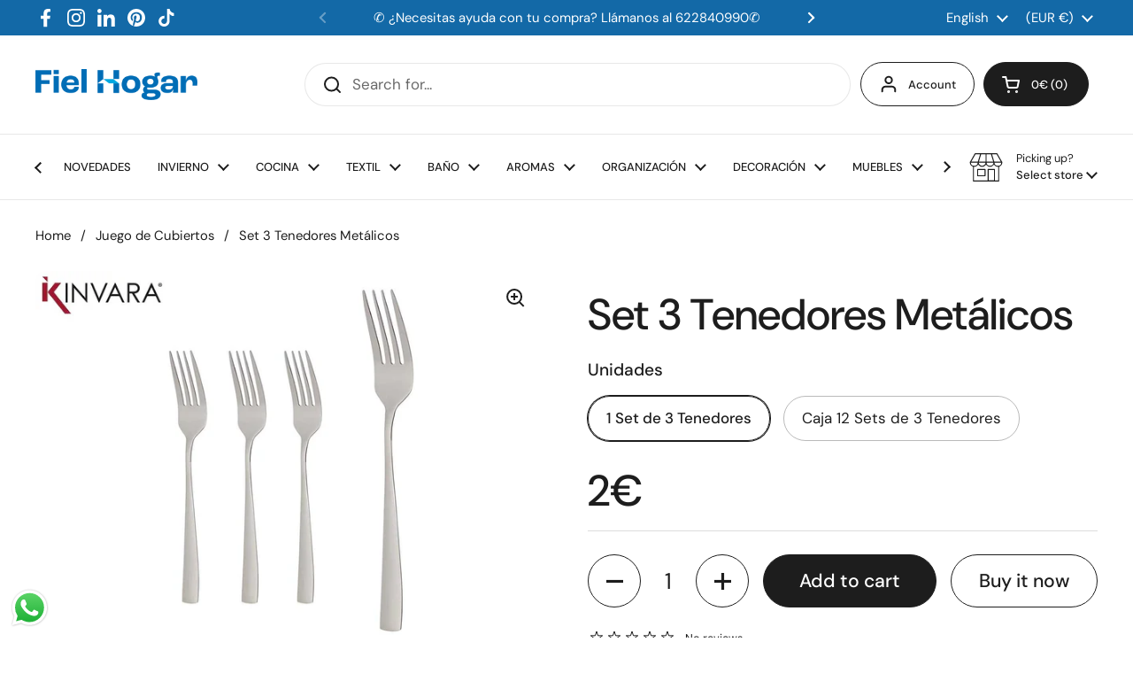

--- FILE ---
content_type: text/html; charset=utf-8
request_url: https://www.fielhogar.es/en/collections/juegos-de-cubiertos/products/set-3-tenedores-metalicos
body_size: 53747
content:
<!doctype html><html class="no-js" lang="en" dir="ltr">
<head>

  <!-- Google tag (gtag.js) -->
<script async src="https://www.googletagmanager.com/gtag/js?id=G-7LRZ1891DT"></script>
<script>
  window.dataLayer = window.dataLayer || [];
  function gtag(){dataLayer.push(arguments);}
  gtag('js', new Date());

  gtag('config', 'G-7LRZ1891DT');
</script>

	<meta charset="utf-8">
  <meta http-equiv="X-UA-Compatible" content="IE=edge,chrome=1">
  <meta name="viewport" content="width=device-width, initial-scale=1.0, height=device-height, minimum-scale=1.0"><link rel="shortcut icon" href="//www.fielhogar.es/cdn/shop/files/favicon-fielhogar-PhotoRoom.png-PhotoRoom.png?crop=center&height=32&v=1676484772&width=32" type="image/png" /><title>Set 3 Tenedores Metálicos &ndash; Fielhogar
</title><meta name="description" content="El Set de 3 Tenedores Metálicos Plata ofrece una experiencia de mesa práctica y elegante, con características que resaltan su calidad: Material de Calidad: Hechos de metal (410 SS), estos tenedores garantizan durabilidad y resistencia para un uso duradero. Diseño Sofisticado: Con su color plata, estos tenedores aportan">

<meta property="og:site_name" content="Fielhogar">
<meta property="og:url" content="https://www.fielhogar.es/en/products/set-3-tenedores-metalicos">
<meta property="og:title" content="Set 3 Tenedores Metálicos">
<meta property="og:type" content="product">
<meta property="og:description" content="El Set de 3 Tenedores Metálicos Plata ofrece una experiencia de mesa práctica y elegante, con características que resaltan su calidad: Material de Calidad: Hechos de metal (410 SS), estos tenedores garantizan durabilidad y resistencia para un uso duradero. Diseño Sofisticado: Con su color plata, estos tenedores aportan"><meta property="og:image" content="http://www.fielhogar.es/cdn/shop/files/86905.jpg?v=1693315375">
  <meta property="og:image:secure_url" content="https://www.fielhogar.es/cdn/shop/files/86905.jpg?v=1693315375">
  <meta property="og:image:width" content="1200">
  <meta property="og:image:height" content="900"><meta property="og:price:amount" content="2">
  <meta property="og:price:currency" content="EUR"><meta name="twitter:card" content="summary_large_image">
<meta name="twitter:title" content="Set 3 Tenedores Metálicos">
<meta name="twitter:description" content="El Set de 3 Tenedores Metálicos Plata ofrece una experiencia de mesa práctica y elegante, con características que resaltan su calidad: Material de Calidad: Hechos de metal (410 SS), estos tenedores garantizan durabilidad y resistencia para un uso duradero. Diseño Sofisticado: Con su color plata, estos tenedores aportan"><script type="application/ld+json">
  [
    {
      "@context": "https://schema.org",
      "@type": "WebSite",
      "name": "Fielhogar",
      "url": "https:\/\/www.fielhogar.es"
    },
    {
      "@context": "https://schema.org",
      "@type": "Organization",
      "name": "Fielhogar",
      "url": "https:\/\/www.fielhogar.es"
    }
  ]
</script>

<script type="application/ld+json">
{
  "@context": "http://schema.org",
  "@type": "BreadcrumbList",
  "itemListElement": [
    {
      "@type": "ListItem",
      "position": 1,
      "name": "Home",
      "item": "https://www.fielhogar.es"
    },{
        "@type": "ListItem",
        "position": 2,
        "name": "Set 3 Tenedores Metálicos",
        "item": "https://www.fielhogar.es/en/products/set-3-tenedores-metalicos"
      }]
}
</script><script type="application/ld+json">
  {
    "@context": "http://schema.org",
    "@type": "Product",
    "name": "Set 3 Tenedores Metálicos",
    "url": "https:\/\/www.fielhogar.es\/en\/products\/set-3-tenedores-metalicos",
    "offers": [{
          "@type" : "Offer","sku": "86905","gtin13": 8430852869050,"availability" : "http://schema.org/InStock",
          "price" : 2.0,
          "priceCurrency" : "EUR",
          "url" : "https:\/\/www.fielhogar.es\/en\/products\/set-3-tenedores-metalicos?variant=49327812575561"
        },
{
          "@type" : "Offer","sku": "86905","gtin13": 8430852869050,"availability" : "http://schema.org/InStock",
          "price" : 23.39,
          "priceCurrency" : "EUR",
          "url" : "https:\/\/www.fielhogar.es\/en\/products\/set-3-tenedores-metalicos?variant=49327812608329"
        }
],
    "brand": {
      "@type": "Brand",
      "name": "2C-04-B"
    },
    "description": "El Set de 3 Tenedores Metálicos Plata ofrece una experiencia de mesa práctica y elegante, con características que resaltan su calidad:\n\n\nMaterial de Calidad: Hechos de metal (410 SS), estos tenedores garantizan durabilidad y resistencia para un uso duradero.\n\nDiseño Sofisticado: Con su color plata, estos tenedores aportan un toque de sofisticación a tus comidas.\n\nGrosor Optimo: Con un grosor de 2,5 mm, estos tenedores son robustos y cómodos en la mano, asegurando una sensación de calidad.\n\nCuidado Especial: Aunque no son aptos para lavavajillas, el cuidado manual preservará su brillo y forma con el tiempo.\n",
    "category": "Cocina \u003e Cubertería \u003e Juegos de Cubiertos","sku": "86905",
    "image": {
      "@type": "ImageObject",
      "url": "https:\/\/www.fielhogar.es\/cdn\/shop\/files\/86905.jpg?v=1693315375",
      "image": "https:\/\/www.fielhogar.es\/cdn\/shop\/files\/86905.jpg?v=1693315375",
      "name": "Set 3 Tenedores Metálicos",
      "width": "1200",
      "height": "900"
    }
  }
  </script><link rel="canonical" href="https://www.fielhogar.es/en/products/set-3-tenedores-metalicos">

  <link rel="preconnect" href="https://cdn.shopify.com"><link rel="preconnect" href="https://fonts.shopifycdn.com" crossorigin><link href="//www.fielhogar.es/cdn/shop/t/11/assets/theme.css?v=70895216563387322061690635949" as="style" rel="preload"><link href="//www.fielhogar.es/cdn/shop/t/11/assets/section-header.css?v=133762657217502932151690635949" as="style" rel="preload"><link href="//www.fielhogar.es/cdn/shop/t/11/assets/section-main-product.css?v=80769279580812185131690635949" as="style" rel="preload"><link rel="preload" as="image" href="//www.fielhogar.es/cdn/shop/files/86905.jpg?v=1693315375&width=480" imagesrcset="//www.fielhogar.es/cdn/shop/files/86905.jpg?v=1693315375&width=240 240w,//www.fielhogar.es/cdn/shop/files/86905.jpg?v=1693315375&width=360 360w,//www.fielhogar.es/cdn/shop/files/86905.jpg?v=1693315375&width=420 420w,//www.fielhogar.es/cdn/shop/files/86905.jpg?v=1693315375&width=480 480w,//www.fielhogar.es/cdn/shop/files/86905.jpg?v=1693315375&width=640 640w,//www.fielhogar.es/cdn/shop/files/86905.jpg?v=1693315375&width=840 840w,//www.fielhogar.es/cdn/shop/files/86905.jpg?v=1693315375&width=1080 1080w" imagesizes="(max-width: 767px) calc(100vw - 20px), (max-width: 1360px) 50vw, 620px"><link rel="preload" href="//www.fielhogar.es/cdn/fonts/dm_sans/dmsans_n5.8a0f1984c77eb7186ceb87c4da2173ff65eb012e.woff2" as="font" type="font/woff2" crossorigin><link rel="preload" href="//www.fielhogar.es/cdn/fonts/dm_sans/dmsans_n4.ec80bd4dd7e1a334c969c265873491ae56018d72.woff2" as="font" type="font/woff2" crossorigin><style type="text/css">
@font-face {
  font-family: "DM Sans";
  font-weight: 500;
  font-style: normal;
  font-display: swap;
  src: url("//www.fielhogar.es/cdn/fonts/dm_sans/dmsans_n5.8a0f1984c77eb7186ceb87c4da2173ff65eb012e.woff2") format("woff2"),
       url("//www.fielhogar.es/cdn/fonts/dm_sans/dmsans_n5.9ad2e755a89e15b3d6c53259daad5fc9609888e6.woff") format("woff");
}
@font-face {
  font-family: "DM Sans";
  font-weight: 400;
  font-style: normal;
  font-display: swap;
  src: url("//www.fielhogar.es/cdn/fonts/dm_sans/dmsans_n4.ec80bd4dd7e1a334c969c265873491ae56018d72.woff2") format("woff2"),
       url("//www.fielhogar.es/cdn/fonts/dm_sans/dmsans_n4.87bdd914d8a61247b911147ae68e754d695c58a6.woff") format("woff");
}
@font-face {
  font-family: "DM Sans";
  font-weight: 500;
  font-style: normal;
  font-display: swap;
  src: url("//www.fielhogar.es/cdn/fonts/dm_sans/dmsans_n5.8a0f1984c77eb7186ceb87c4da2173ff65eb012e.woff2") format("woff2"),
       url("//www.fielhogar.es/cdn/fonts/dm_sans/dmsans_n5.9ad2e755a89e15b3d6c53259daad5fc9609888e6.woff") format("woff");
}
@font-face {
  font-family: "DM Sans";
  font-weight: 400;
  font-style: italic;
  font-display: swap;
  src: url("//www.fielhogar.es/cdn/fonts/dm_sans/dmsans_i4.b8fe05e69ee95d5a53155c346957d8cbf5081c1a.woff2") format("woff2"),
       url("//www.fielhogar.es/cdn/fonts/dm_sans/dmsans_i4.403fe28ee2ea63e142575c0aa47684d65f8c23a0.woff") format("woff");
}




</style>
<style type="text/css">

  :root {

    /* Direction */
    --direction: ltr;

    /* Font variables */

    --font-stack-headings: "DM Sans", sans-serif;
    --font-weight-headings: 500;
    --font-style-headings: normal;

    --font-stack-body: "DM Sans", sans-serif;
    --font-weight-body: 400;--font-weight-body-bold: 500;--font-style-body: normal;--font-weight-buttons: var(--font-weight-body-bold);--font-weight-menu: var(--font-weight-body-bold);--base-headings-size: 70;
    --base-headings-line: 1.2;
    --base-body-size: 17;
    --base-body-line: 1.5;

    --base-menu-size: 13;

    /* Color variables */

    --color-background-header: #ffffff;
    --color-secondary-background-header: rgba(29, 29, 29, 0.08);
    --color-opacity-background-header: rgba(255, 255, 255, 0);
    --color-text-header: #1d1d1d;
    --color-foreground-header: #fff;
    --color-accent-header: #000000;
    --color-foreground-accent-header: #fff;
    --color-borders-header: rgba(29, 29, 29, 0.1);

    --color-background-main: #ffffff;
    --color-secondary-background-main: rgba(29, 29, 29, 0.08);
    --color-third-background-main: rgba(29, 29, 29, 0.04);
    --color-fourth-background-main: rgba(29, 29, 29, 0.02);
    --color-opacity-background-main: rgba(255, 255, 255, 0);
    --color-text-main: #1d1d1d;
    --color-foreground-main: #fff;
    --color-secondary-text-main: rgba(29, 29, 29, 0.6);
    --color-accent-main: #000000;
    --color-foreground-accent-main: #fff;
    --color-borders-main: rgba(29, 29, 29, 0.15);

    --color-background-cards: #ffffff;
    --color-gradient-cards: ;
    --color-text-cards: #1d1d1d;
    --color-foreground-cards: #fff;
    --color-secondary-text-cards: rgba(29, 29, 29, 0.6);
    --color-accent-cards: #000000;
    --color-foreground-accent-cards: #fff;
    --color-borders-cards: #e1e1e1;

    --color-background-footer: #ffffff;
    --color-text-footer: #000000;
    --color-accent-footer: #298556;
    --color-borders-footer: rgba(0, 0, 0, 0.15);

    --color-borders-forms-primary: rgba(29, 29, 29, 0.3);
    --color-borders-forms-secondary: rgba(29, 29, 29, 0.6);

    /* Borders */

    --border-width-cards: 1px;
    --border-radius-cards: 10px;
    --border-width-buttons: 1px;
    --border-radius-buttons: 30px;
    --border-width-forms: 1px;
    --border-radius-forms: 5px;

    /* Shadows */
    --shadow-x-cards: 0px;
    --shadow-y-cards: 0px;
    --shadow-blur-cards: 0px;
    --color-shadow-cards: rgba(0,0,0,0);
    --shadow-x-buttons: 0px;
    --shadow-y-buttons: 0px;
    --shadow-blur-buttons: 0px;
    --color-shadow-buttons: rgba(0,0,0,0);

    /* Layout */

    --grid-gap-original-base: 26px;
    --container-vertical-space-base: 100px;
    --image-fit-padding: 10%;

  }

  .facets__summary, #main select, .sidebar select, .modal-content select {
    background-image: url('data:image/svg+xml;utf8,<svg width="13" height="8" fill="none" xmlns="http://www.w3.org/2000/svg"><path d="M1.414.086 7.9 6.57 6.485 7.985 0 1.5 1.414.086Z" fill="%231d1d1d"/><path d="M12.985 1.515 6.5 8 5.085 6.586 11.571.101l1.414 1.414Z" fill="%231d1d1d"/></svg>');
  }

  .card .star-rating__stars {
    background-image: url('data:image/svg+xml;utf8,<svg width="20" height="13" viewBox="0 0 14 13" fill="none" xmlns="http://www.w3.org/2000/svg"><path d="m7 0 1.572 4.837h5.085l-4.114 2.99 1.572 4.836L7 9.673l-4.114 2.99 1.571-4.837-4.114-2.99h5.085L7 0Z" stroke="%231d1d1d" stroke-width="1"/></svg>');
  }
  .card .star-rating__stars-active {
    background-image: url('data:image/svg+xml;utf8,<svg width="20" height="13" viewBox="0 0 14 13" fill="none" xmlns="http://www.w3.org/2000/svg"><path d="m7 0 1.572 4.837h5.085l-4.114 2.99 1.572 4.836L7 9.673l-4.114 2.99 1.571-4.837-4.114-2.99h5.085L7 0Z" fill="%231d1d1d" stroke-width="0"/></svg>');
  }

  .star-rating__stars {
    background-image: url('data:image/svg+xml;utf8,<svg width="20" height="13" viewBox="0 0 14 13" fill="none" xmlns="http://www.w3.org/2000/svg"><path d="m7 0 1.572 4.837h5.085l-4.114 2.99 1.572 4.836L7 9.673l-4.114 2.99 1.571-4.837-4.114-2.99h5.085L7 0Z" stroke="%231d1d1d" stroke-width="1"/></svg>');
  }
  .star-rating__stars-active {
    background-image: url('data:image/svg+xml;utf8,<svg width="20" height="13" viewBox="0 0 14 13" fill="none" xmlns="http://www.w3.org/2000/svg"><path d="m7 0 1.572 4.837h5.085l-4.114 2.99 1.572 4.836L7 9.673l-4.114 2.99 1.571-4.837-4.114-2.99h5.085L7 0Z" fill="%231d1d1d" stroke-width="0"/></svg>');
  }

  .product-item {}</style>

<style id="root-height">
  :root {
    --window-height: 100vh;
  }
</style><link href="//www.fielhogar.es/cdn/shop/t/11/assets/theme.css?v=70895216563387322061690635949" rel="stylesheet" type="text/css" media="all" />

	<script>window.performance && window.performance.mark && window.performance.mark('shopify.content_for_header.start');</script><meta name="google-site-verification" content="N9Xjj0MDX1JrxMUvTK8hm-_1hYTqoi6IsxaD7gwfjRU">
<meta name="facebook-domain-verification" content="buueb3hlz66p9qa9pz9k6xoyp63z3n">
<meta id="shopify-digital-wallet" name="shopify-digital-wallet" content="/68583522617/digital_wallets/dialog">
<meta name="shopify-checkout-api-token" content="1577f6ae9a058ab48fb49f65a507af4a">
<meta id="in-context-paypal-metadata" data-shop-id="68583522617" data-venmo-supported="false" data-environment="production" data-locale="en_US" data-paypal-v4="true" data-currency="EUR">
<link rel="alternate" hreflang="x-default" href="https://www.fielhogar.es/products/set-3-tenedores-metalicos">
<link rel="alternate" hreflang="es" href="https://www.fielhogar.es/products/set-3-tenedores-metalicos">
<link rel="alternate" hreflang="fr" href="https://www.fielhogar.es/fr/products/set-3-tenedores-metalicos">
<link rel="alternate" hreflang="en" href="https://www.fielhogar.es/en/products/set-3-tenedores-metalicos">
<link rel="alternate" hreflang="ca" href="https://www.fielhogar.es/ca/products/set-3-tenedores-metalicos">
<link rel="alternate" type="application/json+oembed" href="https://www.fielhogar.es/en/products/set-3-tenedores-metalicos.oembed">
<script async="async" src="/checkouts/internal/preloads.js?locale=en-ES"></script>
<link rel="preconnect" href="https://shop.app" crossorigin="anonymous">
<script async="async" src="https://shop.app/checkouts/internal/preloads.js?locale=en-ES&shop_id=68583522617" crossorigin="anonymous"></script>
<script id="apple-pay-shop-capabilities" type="application/json">{"shopId":68583522617,"countryCode":"ES","currencyCode":"EUR","merchantCapabilities":["supports3DS"],"merchantId":"gid:\/\/shopify\/Shop\/68583522617","merchantName":"Fielhogar","requiredBillingContactFields":["postalAddress","email","phone"],"requiredShippingContactFields":["postalAddress","email","phone"],"shippingType":"shipping","supportedNetworks":["visa","maestro","masterCard","amex"],"total":{"type":"pending","label":"Fielhogar","amount":"1.00"},"shopifyPaymentsEnabled":true,"supportsSubscriptions":true}</script>
<script id="shopify-features" type="application/json">{"accessToken":"1577f6ae9a058ab48fb49f65a507af4a","betas":["rich-media-storefront-analytics"],"domain":"www.fielhogar.es","predictiveSearch":true,"shopId":68583522617,"locale":"en"}</script>
<script>var Shopify = Shopify || {};
Shopify.shop = "fielhogar-es.myshopify.com";
Shopify.locale = "en";
Shopify.currency = {"active":"EUR","rate":"1.0"};
Shopify.country = "ES";
Shopify.theme = {"name":"Copia actualizada de Copia actualizada de Local...","id":151557570889,"schema_name":"Local","schema_version":"2.2.1","theme_store_id":1651,"role":"main"};
Shopify.theme.handle = "null";
Shopify.theme.style = {"id":null,"handle":null};
Shopify.cdnHost = "www.fielhogar.es/cdn";
Shopify.routes = Shopify.routes || {};
Shopify.routes.root = "/en/";</script>
<script type="module">!function(o){(o.Shopify=o.Shopify||{}).modules=!0}(window);</script>
<script>!function(o){function n(){var o=[];function n(){o.push(Array.prototype.slice.apply(arguments))}return n.q=o,n}var t=o.Shopify=o.Shopify||{};t.loadFeatures=n(),t.autoloadFeatures=n()}(window);</script>
<script>
  window.ShopifyPay = window.ShopifyPay || {};
  window.ShopifyPay.apiHost = "shop.app\/pay";
  window.ShopifyPay.redirectState = null;
</script>
<script id="shop-js-analytics" type="application/json">{"pageType":"product"}</script>
<script defer="defer" async type="module" src="//www.fielhogar.es/cdn/shopifycloud/shop-js/modules/v2/client.init-shop-cart-sync_BT-GjEfc.en.esm.js"></script>
<script defer="defer" async type="module" src="//www.fielhogar.es/cdn/shopifycloud/shop-js/modules/v2/chunk.common_D58fp_Oc.esm.js"></script>
<script defer="defer" async type="module" src="//www.fielhogar.es/cdn/shopifycloud/shop-js/modules/v2/chunk.modal_xMitdFEc.esm.js"></script>
<script type="module">
  await import("//www.fielhogar.es/cdn/shopifycloud/shop-js/modules/v2/client.init-shop-cart-sync_BT-GjEfc.en.esm.js");
await import("//www.fielhogar.es/cdn/shopifycloud/shop-js/modules/v2/chunk.common_D58fp_Oc.esm.js");
await import("//www.fielhogar.es/cdn/shopifycloud/shop-js/modules/v2/chunk.modal_xMitdFEc.esm.js");

  window.Shopify.SignInWithShop?.initShopCartSync?.({"fedCMEnabled":true,"windoidEnabled":true});

</script>
<script>
  window.Shopify = window.Shopify || {};
  if (!window.Shopify.featureAssets) window.Shopify.featureAssets = {};
  window.Shopify.featureAssets['shop-js'] = {"shop-cart-sync":["modules/v2/client.shop-cart-sync_DZOKe7Ll.en.esm.js","modules/v2/chunk.common_D58fp_Oc.esm.js","modules/v2/chunk.modal_xMitdFEc.esm.js"],"init-fed-cm":["modules/v2/client.init-fed-cm_B6oLuCjv.en.esm.js","modules/v2/chunk.common_D58fp_Oc.esm.js","modules/v2/chunk.modal_xMitdFEc.esm.js"],"shop-cash-offers":["modules/v2/client.shop-cash-offers_D2sdYoxE.en.esm.js","modules/v2/chunk.common_D58fp_Oc.esm.js","modules/v2/chunk.modal_xMitdFEc.esm.js"],"shop-login-button":["modules/v2/client.shop-login-button_QeVjl5Y3.en.esm.js","modules/v2/chunk.common_D58fp_Oc.esm.js","modules/v2/chunk.modal_xMitdFEc.esm.js"],"pay-button":["modules/v2/client.pay-button_DXTOsIq6.en.esm.js","modules/v2/chunk.common_D58fp_Oc.esm.js","modules/v2/chunk.modal_xMitdFEc.esm.js"],"shop-button":["modules/v2/client.shop-button_DQZHx9pm.en.esm.js","modules/v2/chunk.common_D58fp_Oc.esm.js","modules/v2/chunk.modal_xMitdFEc.esm.js"],"avatar":["modules/v2/client.avatar_BTnouDA3.en.esm.js"],"init-windoid":["modules/v2/client.init-windoid_CR1B-cfM.en.esm.js","modules/v2/chunk.common_D58fp_Oc.esm.js","modules/v2/chunk.modal_xMitdFEc.esm.js"],"init-shop-for-new-customer-accounts":["modules/v2/client.init-shop-for-new-customer-accounts_C_vY_xzh.en.esm.js","modules/v2/client.shop-login-button_QeVjl5Y3.en.esm.js","modules/v2/chunk.common_D58fp_Oc.esm.js","modules/v2/chunk.modal_xMitdFEc.esm.js"],"init-shop-email-lookup-coordinator":["modules/v2/client.init-shop-email-lookup-coordinator_BI7n9ZSv.en.esm.js","modules/v2/chunk.common_D58fp_Oc.esm.js","modules/v2/chunk.modal_xMitdFEc.esm.js"],"init-shop-cart-sync":["modules/v2/client.init-shop-cart-sync_BT-GjEfc.en.esm.js","modules/v2/chunk.common_D58fp_Oc.esm.js","modules/v2/chunk.modal_xMitdFEc.esm.js"],"shop-toast-manager":["modules/v2/client.shop-toast-manager_DiYdP3xc.en.esm.js","modules/v2/chunk.common_D58fp_Oc.esm.js","modules/v2/chunk.modal_xMitdFEc.esm.js"],"init-customer-accounts":["modules/v2/client.init-customer-accounts_D9ZNqS-Q.en.esm.js","modules/v2/client.shop-login-button_QeVjl5Y3.en.esm.js","modules/v2/chunk.common_D58fp_Oc.esm.js","modules/v2/chunk.modal_xMitdFEc.esm.js"],"init-customer-accounts-sign-up":["modules/v2/client.init-customer-accounts-sign-up_iGw4briv.en.esm.js","modules/v2/client.shop-login-button_QeVjl5Y3.en.esm.js","modules/v2/chunk.common_D58fp_Oc.esm.js","modules/v2/chunk.modal_xMitdFEc.esm.js"],"shop-follow-button":["modules/v2/client.shop-follow-button_CqMgW2wH.en.esm.js","modules/v2/chunk.common_D58fp_Oc.esm.js","modules/v2/chunk.modal_xMitdFEc.esm.js"],"checkout-modal":["modules/v2/client.checkout-modal_xHeaAweL.en.esm.js","modules/v2/chunk.common_D58fp_Oc.esm.js","modules/v2/chunk.modal_xMitdFEc.esm.js"],"shop-login":["modules/v2/client.shop-login_D91U-Q7h.en.esm.js","modules/v2/chunk.common_D58fp_Oc.esm.js","modules/v2/chunk.modal_xMitdFEc.esm.js"],"lead-capture":["modules/v2/client.lead-capture_BJmE1dJe.en.esm.js","modules/v2/chunk.common_D58fp_Oc.esm.js","modules/v2/chunk.modal_xMitdFEc.esm.js"],"payment-terms":["modules/v2/client.payment-terms_Ci9AEqFq.en.esm.js","modules/v2/chunk.common_D58fp_Oc.esm.js","modules/v2/chunk.modal_xMitdFEc.esm.js"]};
</script>
<script>(function() {
  var isLoaded = false;
  function asyncLoad() {
    if (isLoaded) return;
    isLoaded = true;
    var urls = ["https:\/\/widget.trustpilot.com\/bootstrap\/v5\/tp.widget.sync.bootstrap.min.js?shop=fielhogar-es.myshopify.com","https:\/\/ecommplugins-scripts.trustpilot.com\/v2.1\/js\/header.min.js?settings=eyJrZXkiOiI0OWNhUmJ0RjFUZkdRUlhmIiwicyI6InNrdSJ9\u0026shop=fielhogar-es.myshopify.com","https:\/\/ecommplugins-trustboxsettings.trustpilot.com\/fielhogar-es.myshopify.com.js?settings=1688923330775\u0026shop=fielhogar-es.myshopify.com","https:\/\/cdn.nfcube.com\/instafeed-3515b7a70462f74be1ce8d89383134ba.js?shop=fielhogar-es.myshopify.com","https:\/\/meggnotec.ams3.digitaloceanspaces.com\/sfy\/assets\/lyBJocGIanrwyzv\/js\/widget.js?shop=fielhogar-es.myshopify.com"];
    for (var i = 0; i < urls.length; i++) {
      var s = document.createElement('script');
      s.type = 'text/javascript';
      s.async = true;
      s.src = urls[i];
      var x = document.getElementsByTagName('script')[0];
      x.parentNode.insertBefore(s, x);
    }
  };
  if(window.attachEvent) {
    window.attachEvent('onload', asyncLoad);
  } else {
    window.addEventListener('load', asyncLoad, false);
  }
})();</script>
<script id="__st">var __st={"a":68583522617,"offset":3600,"reqid":"825e21d9-7211-41b7-b696-1863cf29347d-1769171176","pageurl":"www.fielhogar.es\/en\/collections\/juegos-de-cubiertos\/products\/set-3-tenedores-metalicos","u":"d9e6611a4582","p":"product","rtyp":"product","rid":8673047544137};</script>
<script>window.ShopifyPaypalV4VisibilityTracking = true;</script>
<script id="captcha-bootstrap">!function(){'use strict';const t='contact',e='account',n='new_comment',o=[[t,t],['blogs',n],['comments',n],[t,'customer']],c=[[e,'customer_login'],[e,'guest_login'],[e,'recover_customer_password'],[e,'create_customer']],r=t=>t.map((([t,e])=>`form[action*='/${t}']:not([data-nocaptcha='true']) input[name='form_type'][value='${e}']`)).join(','),a=t=>()=>t?[...document.querySelectorAll(t)].map((t=>t.form)):[];function s(){const t=[...o],e=r(t);return a(e)}const i='password',u='form_key',d=['recaptcha-v3-token','g-recaptcha-response','h-captcha-response',i],f=()=>{try{return window.sessionStorage}catch{return}},m='__shopify_v',_=t=>t.elements[u];function p(t,e,n=!1){try{const o=window.sessionStorage,c=JSON.parse(o.getItem(e)),{data:r}=function(t){const{data:e,action:n}=t;return t[m]||n?{data:e,action:n}:{data:t,action:n}}(c);for(const[e,n]of Object.entries(r))t.elements[e]&&(t.elements[e].value=n);n&&o.removeItem(e)}catch(o){console.error('form repopulation failed',{error:o})}}const l='form_type',E='cptcha';function T(t){t.dataset[E]=!0}const w=window,h=w.document,L='Shopify',v='ce_forms',y='captcha';let A=!1;((t,e)=>{const n=(g='f06e6c50-85a8-45c8-87d0-21a2b65856fe',I='https://cdn.shopify.com/shopifycloud/storefront-forms-hcaptcha/ce_storefront_forms_captcha_hcaptcha.v1.5.2.iife.js',D={infoText:'Protected by hCaptcha',privacyText:'Privacy',termsText:'Terms'},(t,e,n)=>{const o=w[L][v],c=o.bindForm;if(c)return c(t,g,e,D).then(n);var r;o.q.push([[t,g,e,D],n]),r=I,A||(h.body.append(Object.assign(h.createElement('script'),{id:'captcha-provider',async:!0,src:r})),A=!0)});var g,I,D;w[L]=w[L]||{},w[L][v]=w[L][v]||{},w[L][v].q=[],w[L][y]=w[L][y]||{},w[L][y].protect=function(t,e){n(t,void 0,e),T(t)},Object.freeze(w[L][y]),function(t,e,n,w,h,L){const[v,y,A,g]=function(t,e,n){const i=e?o:[],u=t?c:[],d=[...i,...u],f=r(d),m=r(i),_=r(d.filter((([t,e])=>n.includes(e))));return[a(f),a(m),a(_),s()]}(w,h,L),I=t=>{const e=t.target;return e instanceof HTMLFormElement?e:e&&e.form},D=t=>v().includes(t);t.addEventListener('submit',(t=>{const e=I(t);if(!e)return;const n=D(e)&&!e.dataset.hcaptchaBound&&!e.dataset.recaptchaBound,o=_(e),c=g().includes(e)&&(!o||!o.value);(n||c)&&t.preventDefault(),c&&!n&&(function(t){try{if(!f())return;!function(t){const e=f();if(!e)return;const n=_(t);if(!n)return;const o=n.value;o&&e.removeItem(o)}(t);const e=Array.from(Array(32),(()=>Math.random().toString(36)[2])).join('');!function(t,e){_(t)||t.append(Object.assign(document.createElement('input'),{type:'hidden',name:u})),t.elements[u].value=e}(t,e),function(t,e){const n=f();if(!n)return;const o=[...t.querySelectorAll(`input[type='${i}']`)].map((({name:t})=>t)),c=[...d,...o],r={};for(const[a,s]of new FormData(t).entries())c.includes(a)||(r[a]=s);n.setItem(e,JSON.stringify({[m]:1,action:t.action,data:r}))}(t,e)}catch(e){console.error('failed to persist form',e)}}(e),e.submit())}));const S=(t,e)=>{t&&!t.dataset[E]&&(n(t,e.some((e=>e===t))),T(t))};for(const o of['focusin','change'])t.addEventListener(o,(t=>{const e=I(t);D(e)&&S(e,y())}));const B=e.get('form_key'),M=e.get(l),P=B&&M;t.addEventListener('DOMContentLoaded',(()=>{const t=y();if(P)for(const e of t)e.elements[l].value===M&&p(e,B);[...new Set([...A(),...v().filter((t=>'true'===t.dataset.shopifyCaptcha))])].forEach((e=>S(e,t)))}))}(h,new URLSearchParams(w.location.search),n,t,e,['guest_login'])})(!1,!0)}();</script>
<script integrity="sha256-4kQ18oKyAcykRKYeNunJcIwy7WH5gtpwJnB7kiuLZ1E=" data-source-attribution="shopify.loadfeatures" defer="defer" src="//www.fielhogar.es/cdn/shopifycloud/storefront/assets/storefront/load_feature-a0a9edcb.js" crossorigin="anonymous"></script>
<script crossorigin="anonymous" defer="defer" src="//www.fielhogar.es/cdn/shopifycloud/storefront/assets/shopify_pay/storefront-65b4c6d7.js?v=20250812"></script>
<script data-source-attribution="shopify.dynamic_checkout.dynamic.init">var Shopify=Shopify||{};Shopify.PaymentButton=Shopify.PaymentButton||{isStorefrontPortableWallets:!0,init:function(){window.Shopify.PaymentButton.init=function(){};var t=document.createElement("script");t.src="https://www.fielhogar.es/cdn/shopifycloud/portable-wallets/latest/portable-wallets.en.js",t.type="module",document.head.appendChild(t)}};
</script>
<script data-source-attribution="shopify.dynamic_checkout.buyer_consent">
  function portableWalletsHideBuyerConsent(e){var t=document.getElementById("shopify-buyer-consent"),n=document.getElementById("shopify-subscription-policy-button");t&&n&&(t.classList.add("hidden"),t.setAttribute("aria-hidden","true"),n.removeEventListener("click",e))}function portableWalletsShowBuyerConsent(e){var t=document.getElementById("shopify-buyer-consent"),n=document.getElementById("shopify-subscription-policy-button");t&&n&&(t.classList.remove("hidden"),t.removeAttribute("aria-hidden"),n.addEventListener("click",e))}window.Shopify?.PaymentButton&&(window.Shopify.PaymentButton.hideBuyerConsent=portableWalletsHideBuyerConsent,window.Shopify.PaymentButton.showBuyerConsent=portableWalletsShowBuyerConsent);
</script>
<script>
  function portableWalletsCleanup(e){e&&e.src&&console.error("Failed to load portable wallets script "+e.src);var t=document.querySelectorAll("shopify-accelerated-checkout .shopify-payment-button__skeleton, shopify-accelerated-checkout-cart .wallet-cart-button__skeleton"),e=document.getElementById("shopify-buyer-consent");for(let e=0;e<t.length;e++)t[e].remove();e&&e.remove()}function portableWalletsNotLoadedAsModule(e){e instanceof ErrorEvent&&"string"==typeof e.message&&e.message.includes("import.meta")&&"string"==typeof e.filename&&e.filename.includes("portable-wallets")&&(window.removeEventListener("error",portableWalletsNotLoadedAsModule),window.Shopify.PaymentButton.failedToLoad=e,"loading"===document.readyState?document.addEventListener("DOMContentLoaded",window.Shopify.PaymentButton.init):window.Shopify.PaymentButton.init())}window.addEventListener("error",portableWalletsNotLoadedAsModule);
</script>

<script type="module" src="https://www.fielhogar.es/cdn/shopifycloud/portable-wallets/latest/portable-wallets.en.js" onError="portableWalletsCleanup(this)" crossorigin="anonymous"></script>
<script nomodule>
  document.addEventListener("DOMContentLoaded", portableWalletsCleanup);
</script>

<link id="shopify-accelerated-checkout-styles" rel="stylesheet" media="screen" href="https://www.fielhogar.es/cdn/shopifycloud/portable-wallets/latest/accelerated-checkout-backwards-compat.css" crossorigin="anonymous">
<style id="shopify-accelerated-checkout-cart">
        #shopify-buyer-consent {
  margin-top: 1em;
  display: inline-block;
  width: 100%;
}

#shopify-buyer-consent.hidden {
  display: none;
}

#shopify-subscription-policy-button {
  background: none;
  border: none;
  padding: 0;
  text-decoration: underline;
  font-size: inherit;
  cursor: pointer;
}

#shopify-subscription-policy-button::before {
  box-shadow: none;
}

      </style>

<script>window.performance && window.performance.mark && window.performance.mark('shopify.content_for_header.end');</script>

  <script>
    const rbi = [];
    const ribSetSize = (img) => {
      if ( img.offsetWidth / img.dataset.ratio < img.offsetHeight ) {
        img.setAttribute('sizes', `${Math.ceil(img.offsetHeight * img.dataset.ratio)}px`);
      } else {
        img.setAttribute('sizes', `${Math.ceil(img.offsetWidth)}px`);
      }
    }
    const debounce = (fn, wait) => {
      let t;
      return (...args) => {
        clearTimeout(t);
        t = setTimeout(() => fn.apply(this, args), wait);
      };
    }
    window.KEYCODES = {
      TAB: 9,
      ESC: 27,
      DOWN: 40,
      RIGHT: 39,
      UP: 38,
      LEFT: 37,
      RETURN: 13
    };
    window.addEventListener('resize', debounce(()=>{
      for ( let img of rbi ) {
        ribSetSize(img);
      }
    }, 250));
  </script><noscript>
    <link rel="stylesheet" href="//www.fielhogar.es/cdn/shop/t/11/assets/theme-noscript.css?v=143499523122431679711690635949">
  </noscript>
  
<script type="text/javascript" src="https://firebasestorage.googleapis.com/v0/b/vajro/o/app_install_popup_href_v2.js?alt=media"></script> 
<script> 
    VJR_BANNER.init({ 
        "title": "Fielhogar", // Title of the app 
        "sub_title": "Compra sobre la marcha con nuestra aplicación", // Subtitle and it can be empty 
        "image_url": "https://lh3.googleusercontent.com/kz_ui51bIPGAeEq1lvuywMfUaw5hOoqRYUsfFh7HLlgnA6E1ttLr71Y264gAuwnRvyhK", // Image URL 
        "button_color": "#232323",  // button background color 
        "text_color": "#FFFFFF",  // Button text color 
        "button_text": "INSTALL",  // Button text color 
        "ios_appid": "6593659031",  // iOS Itunes ID (from App Store Connect portal) 
        "android_packagage_name": "es.fielhogarnewapp", //Android app package name 
        "appid": "49561", //vajro App ID 
        "days": 1 //number of days Cookie should be stored 
    }); 
</script>
<script src="https://cdn.shopify.com/extensions/019b6dda-9f81-7c8b-b5f5-7756ae4a26fb/dondy-whatsapp-chat-widget-85/assets/ChatBubble.js" type="text/javascript" defer="defer"></script>
<link href="https://cdn.shopify.com/extensions/019b6dda-9f81-7c8b-b5f5-7756ae4a26fb/dondy-whatsapp-chat-widget-85/assets/ChatBubble.css" rel="stylesheet" type="text/css" media="all">
<script src="https://cdn.shopify.com/extensions/019bea78-029a-7567-8e3c-a4fa481f17da/shopify-cli-154/assets/reputon-google-carousel-widget.js" type="text/javascript" defer="defer"></script>
<link href="https://monorail-edge.shopifysvc.com" rel="dns-prefetch">
<script>(function(){if ("sendBeacon" in navigator && "performance" in window) {try {var session_token_from_headers = performance.getEntriesByType('navigation')[0].serverTiming.find(x => x.name == '_s').description;} catch {var session_token_from_headers = undefined;}var session_cookie_matches = document.cookie.match(/_shopify_s=([^;]*)/);var session_token_from_cookie = session_cookie_matches && session_cookie_matches.length === 2 ? session_cookie_matches[1] : "";var session_token = session_token_from_headers || session_token_from_cookie || "";function handle_abandonment_event(e) {var entries = performance.getEntries().filter(function(entry) {return /monorail-edge.shopifysvc.com/.test(entry.name);});if (!window.abandonment_tracked && entries.length === 0) {window.abandonment_tracked = true;var currentMs = Date.now();var navigation_start = performance.timing.navigationStart;var payload = {shop_id: 68583522617,url: window.location.href,navigation_start,duration: currentMs - navigation_start,session_token,page_type: "product"};window.navigator.sendBeacon("https://monorail-edge.shopifysvc.com/v1/produce", JSON.stringify({schema_id: "online_store_buyer_site_abandonment/1.1",payload: payload,metadata: {event_created_at_ms: currentMs,event_sent_at_ms: currentMs}}));}}window.addEventListener('pagehide', handle_abandonment_event);}}());</script>
<script id="web-pixels-manager-setup">(function e(e,d,r,n,o){if(void 0===o&&(o={}),!Boolean(null===(a=null===(i=window.Shopify)||void 0===i?void 0:i.analytics)||void 0===a?void 0:a.replayQueue)){var i,a;window.Shopify=window.Shopify||{};var t=window.Shopify;t.analytics=t.analytics||{};var s=t.analytics;s.replayQueue=[],s.publish=function(e,d,r){return s.replayQueue.push([e,d,r]),!0};try{self.performance.mark("wpm:start")}catch(e){}var l=function(){var e={modern:/Edge?\/(1{2}[4-9]|1[2-9]\d|[2-9]\d{2}|\d{4,})\.\d+(\.\d+|)|Firefox\/(1{2}[4-9]|1[2-9]\d|[2-9]\d{2}|\d{4,})\.\d+(\.\d+|)|Chrom(ium|e)\/(9{2}|\d{3,})\.\d+(\.\d+|)|(Maci|X1{2}).+ Version\/(15\.\d+|(1[6-9]|[2-9]\d|\d{3,})\.\d+)([,.]\d+|)( \(\w+\)|)( Mobile\/\w+|) Safari\/|Chrome.+OPR\/(9{2}|\d{3,})\.\d+\.\d+|(CPU[ +]OS|iPhone[ +]OS|CPU[ +]iPhone|CPU IPhone OS|CPU iPad OS)[ +]+(15[._]\d+|(1[6-9]|[2-9]\d|\d{3,})[._]\d+)([._]\d+|)|Android:?[ /-](13[3-9]|1[4-9]\d|[2-9]\d{2}|\d{4,})(\.\d+|)(\.\d+|)|Android.+Firefox\/(13[5-9]|1[4-9]\d|[2-9]\d{2}|\d{4,})\.\d+(\.\d+|)|Android.+Chrom(ium|e)\/(13[3-9]|1[4-9]\d|[2-9]\d{2}|\d{4,})\.\d+(\.\d+|)|SamsungBrowser\/([2-9]\d|\d{3,})\.\d+/,legacy:/Edge?\/(1[6-9]|[2-9]\d|\d{3,})\.\d+(\.\d+|)|Firefox\/(5[4-9]|[6-9]\d|\d{3,})\.\d+(\.\d+|)|Chrom(ium|e)\/(5[1-9]|[6-9]\d|\d{3,})\.\d+(\.\d+|)([\d.]+$|.*Safari\/(?![\d.]+ Edge\/[\d.]+$))|(Maci|X1{2}).+ Version\/(10\.\d+|(1[1-9]|[2-9]\d|\d{3,})\.\d+)([,.]\d+|)( \(\w+\)|)( Mobile\/\w+|) Safari\/|Chrome.+OPR\/(3[89]|[4-9]\d|\d{3,})\.\d+\.\d+|(CPU[ +]OS|iPhone[ +]OS|CPU[ +]iPhone|CPU IPhone OS|CPU iPad OS)[ +]+(10[._]\d+|(1[1-9]|[2-9]\d|\d{3,})[._]\d+)([._]\d+|)|Android:?[ /-](13[3-9]|1[4-9]\d|[2-9]\d{2}|\d{4,})(\.\d+|)(\.\d+|)|Mobile Safari.+OPR\/([89]\d|\d{3,})\.\d+\.\d+|Android.+Firefox\/(13[5-9]|1[4-9]\d|[2-9]\d{2}|\d{4,})\.\d+(\.\d+|)|Android.+Chrom(ium|e)\/(13[3-9]|1[4-9]\d|[2-9]\d{2}|\d{4,})\.\d+(\.\d+|)|Android.+(UC? ?Browser|UCWEB|U3)[ /]?(15\.([5-9]|\d{2,})|(1[6-9]|[2-9]\d|\d{3,})\.\d+)\.\d+|SamsungBrowser\/(5\.\d+|([6-9]|\d{2,})\.\d+)|Android.+MQ{2}Browser\/(14(\.(9|\d{2,})|)|(1[5-9]|[2-9]\d|\d{3,})(\.\d+|))(\.\d+|)|K[Aa][Ii]OS\/(3\.\d+|([4-9]|\d{2,})\.\d+)(\.\d+|)/},d=e.modern,r=e.legacy,n=navigator.userAgent;return n.match(d)?"modern":n.match(r)?"legacy":"unknown"}(),u="modern"===l?"modern":"legacy",c=(null!=n?n:{modern:"",legacy:""})[u],f=function(e){return[e.baseUrl,"/wpm","/b",e.hashVersion,"modern"===e.buildTarget?"m":"l",".js"].join("")}({baseUrl:d,hashVersion:r,buildTarget:u}),m=function(e){var d=e.version,r=e.bundleTarget,n=e.surface,o=e.pageUrl,i=e.monorailEndpoint;return{emit:function(e){var a=e.status,t=e.errorMsg,s=(new Date).getTime(),l=JSON.stringify({metadata:{event_sent_at_ms:s},events:[{schema_id:"web_pixels_manager_load/3.1",payload:{version:d,bundle_target:r,page_url:o,status:a,surface:n,error_msg:t},metadata:{event_created_at_ms:s}}]});if(!i)return console&&console.warn&&console.warn("[Web Pixels Manager] No Monorail endpoint provided, skipping logging."),!1;try{return self.navigator.sendBeacon.bind(self.navigator)(i,l)}catch(e){}var u=new XMLHttpRequest;try{return u.open("POST",i,!0),u.setRequestHeader("Content-Type","text/plain"),u.send(l),!0}catch(e){return console&&console.warn&&console.warn("[Web Pixels Manager] Got an unhandled error while logging to Monorail."),!1}}}}({version:r,bundleTarget:l,surface:e.surface,pageUrl:self.location.href,monorailEndpoint:e.monorailEndpoint});try{o.browserTarget=l,function(e){var d=e.src,r=e.async,n=void 0===r||r,o=e.onload,i=e.onerror,a=e.sri,t=e.scriptDataAttributes,s=void 0===t?{}:t,l=document.createElement("script"),u=document.querySelector("head"),c=document.querySelector("body");if(l.async=n,l.src=d,a&&(l.integrity=a,l.crossOrigin="anonymous"),s)for(var f in s)if(Object.prototype.hasOwnProperty.call(s,f))try{l.dataset[f]=s[f]}catch(e){}if(o&&l.addEventListener("load",o),i&&l.addEventListener("error",i),u)u.appendChild(l);else{if(!c)throw new Error("Did not find a head or body element to append the script");c.appendChild(l)}}({src:f,async:!0,onload:function(){if(!function(){var e,d;return Boolean(null===(d=null===(e=window.Shopify)||void 0===e?void 0:e.analytics)||void 0===d?void 0:d.initialized)}()){var d=window.webPixelsManager.init(e)||void 0;if(d){var r=window.Shopify.analytics;r.replayQueue.forEach((function(e){var r=e[0],n=e[1],o=e[2];d.publishCustomEvent(r,n,o)})),r.replayQueue=[],r.publish=d.publishCustomEvent,r.visitor=d.visitor,r.initialized=!0}}},onerror:function(){return m.emit({status:"failed",errorMsg:"".concat(f," has failed to load")})},sri:function(e){var d=/^sha384-[A-Za-z0-9+/=]+$/;return"string"==typeof e&&d.test(e)}(c)?c:"",scriptDataAttributes:o}),m.emit({status:"loading"})}catch(e){m.emit({status:"failed",errorMsg:(null==e?void 0:e.message)||"Unknown error"})}}})({shopId: 68583522617,storefrontBaseUrl: "https://www.fielhogar.es",extensionsBaseUrl: "https://extensions.shopifycdn.com/cdn/shopifycloud/web-pixels-manager",monorailEndpoint: "https://monorail-edge.shopifysvc.com/unstable/produce_batch",surface: "storefront-renderer",enabledBetaFlags: ["2dca8a86"],webPixelsConfigList: [{"id":"1731395913","configuration":"{\"pixelCode\":\"CVDKF5RC77UF7Q57DMLG\"}","eventPayloadVersion":"v1","runtimeContext":"STRICT","scriptVersion":"22e92c2ad45662f435e4801458fb78cc","type":"APP","apiClientId":4383523,"privacyPurposes":["ANALYTICS","MARKETING","SALE_OF_DATA"],"dataSharingAdjustments":{"protectedCustomerApprovalScopes":["read_customer_address","read_customer_email","read_customer_name","read_customer_personal_data","read_customer_phone"]}},{"id":"894992713","configuration":"{\"config\":\"{\\\"pixel_id\\\":\\\"G-PP7DJ0G07D\\\",\\\"target_country\\\":\\\"ES\\\",\\\"gtag_events\\\":[{\\\"type\\\":\\\"search\\\",\\\"action_label\\\":[\\\"G-PP7DJ0G07D\\\",\\\"AW-707318017\\\/v81CCOr-8q8YEIGio9EC\\\"]},{\\\"type\\\":\\\"begin_checkout\\\",\\\"action_label\\\":[\\\"G-PP7DJ0G07D\\\",\\\"AW-707318017\\\/ks5uCPD-8q8YEIGio9EC\\\"]},{\\\"type\\\":\\\"view_item\\\",\\\"action_label\\\":[\\\"G-PP7DJ0G07D\\\",\\\"AW-707318017\\\/P9_gCOf-8q8YEIGio9EC\\\",\\\"MC-QC39RT8BY9\\\"]},{\\\"type\\\":\\\"purchase\\\",\\\"action_label\\\":[\\\"G-PP7DJ0G07D\\\",\\\"AW-707318017\\\/BuYPCOH-8q8YEIGio9EC\\\",\\\"MC-QC39RT8BY9\\\"]},{\\\"type\\\":\\\"page_view\\\",\\\"action_label\\\":[\\\"G-PP7DJ0G07D\\\",\\\"AW-707318017\\\/wt_gCOT-8q8YEIGio9EC\\\",\\\"MC-QC39RT8BY9\\\"]},{\\\"type\\\":\\\"add_payment_info\\\",\\\"action_label\\\":[\\\"G-PP7DJ0G07D\\\",\\\"AW-707318017\\\/5HnwCPP-8q8YEIGio9EC\\\"]},{\\\"type\\\":\\\"add_to_cart\\\",\\\"action_label\\\":[\\\"G-PP7DJ0G07D\\\",\\\"AW-707318017\\\/dY8OCO3-8q8YEIGio9EC\\\"]}],\\\"enable_monitoring_mode\\\":false}\"}","eventPayloadVersion":"v1","runtimeContext":"OPEN","scriptVersion":"b2a88bafab3e21179ed38636efcd8a93","type":"APP","apiClientId":1780363,"privacyPurposes":[],"dataSharingAdjustments":{"protectedCustomerApprovalScopes":["read_customer_address","read_customer_email","read_customer_name","read_customer_personal_data","read_customer_phone"]}},{"id":"327975241","configuration":"{\"pixel_id\":\"540472568135121\",\"pixel_type\":\"facebook_pixel\",\"metaapp_system_user_token\":\"-\"}","eventPayloadVersion":"v1","runtimeContext":"OPEN","scriptVersion":"ca16bc87fe92b6042fbaa3acc2fbdaa6","type":"APP","apiClientId":2329312,"privacyPurposes":["ANALYTICS","MARKETING","SALE_OF_DATA"],"dataSharingAdjustments":{"protectedCustomerApprovalScopes":["read_customer_address","read_customer_email","read_customer_name","read_customer_personal_data","read_customer_phone"]}},{"id":"145949001","configuration":"{\"tagID\":\"2613170674231\"}","eventPayloadVersion":"v1","runtimeContext":"STRICT","scriptVersion":"18031546ee651571ed29edbe71a3550b","type":"APP","apiClientId":3009811,"privacyPurposes":["ANALYTICS","MARKETING","SALE_OF_DATA"],"dataSharingAdjustments":{"protectedCustomerApprovalScopes":["read_customer_address","read_customer_email","read_customer_name","read_customer_personal_data","read_customer_phone"]}},{"id":"shopify-app-pixel","configuration":"{}","eventPayloadVersion":"v1","runtimeContext":"STRICT","scriptVersion":"0450","apiClientId":"shopify-pixel","type":"APP","privacyPurposes":["ANALYTICS","MARKETING"]},{"id":"shopify-custom-pixel","eventPayloadVersion":"v1","runtimeContext":"LAX","scriptVersion":"0450","apiClientId":"shopify-pixel","type":"CUSTOM","privacyPurposes":["ANALYTICS","MARKETING"]}],isMerchantRequest: false,initData: {"shop":{"name":"Fielhogar","paymentSettings":{"currencyCode":"EUR"},"myshopifyDomain":"fielhogar-es.myshopify.com","countryCode":"ES","storefrontUrl":"https:\/\/www.fielhogar.es\/en"},"customer":null,"cart":null,"checkout":null,"productVariants":[{"price":{"amount":2.0,"currencyCode":"EUR"},"product":{"title":"Set 3 Tenedores Metálicos","vendor":"2C-04-B","id":"8673047544137","untranslatedTitle":"Set 3 Tenedores Metálicos","url":"\/en\/products\/set-3-tenedores-metalicos","type":"Cocina \u003e Cubertería \u003e Juegos de Cubiertos"},"id":"49327812575561","image":{"src":"\/\/www.fielhogar.es\/cdn\/shop\/files\/86905.jpg?v=1693315375"},"sku":"86905","title":"1 Set de 3 Tenedores","untranslatedTitle":"1 Set de 3 Tenedores"},{"price":{"amount":23.39,"currencyCode":"EUR"},"product":{"title":"Set 3 Tenedores Metálicos","vendor":"2C-04-B","id":"8673047544137","untranslatedTitle":"Set 3 Tenedores Metálicos","url":"\/en\/products\/set-3-tenedores-metalicos","type":"Cocina \u003e Cubertería \u003e Juegos de Cubiertos"},"id":"49327812608329","image":{"src":"\/\/www.fielhogar.es\/cdn\/shop\/files\/86905.jpg?v=1693315375"},"sku":"86905","title":"Caja 12 Sets de 3 Tenedores","untranslatedTitle":"Caja 12 Sets de 3 Tenedores"}],"purchasingCompany":null},},"https://www.fielhogar.es/cdn","fcfee988w5aeb613cpc8e4bc33m6693e112",{"modern":"","legacy":""},{"shopId":"68583522617","storefrontBaseUrl":"https:\/\/www.fielhogar.es","extensionBaseUrl":"https:\/\/extensions.shopifycdn.com\/cdn\/shopifycloud\/web-pixels-manager","surface":"storefront-renderer","enabledBetaFlags":"[\"2dca8a86\"]","isMerchantRequest":"false","hashVersion":"fcfee988w5aeb613cpc8e4bc33m6693e112","publish":"custom","events":"[[\"page_viewed\",{}],[\"product_viewed\",{\"productVariant\":{\"price\":{\"amount\":2.0,\"currencyCode\":\"EUR\"},\"product\":{\"title\":\"Set 3 Tenedores Metálicos\",\"vendor\":\"2C-04-B\",\"id\":\"8673047544137\",\"untranslatedTitle\":\"Set 3 Tenedores Metálicos\",\"url\":\"\/en\/products\/set-3-tenedores-metalicos\",\"type\":\"Cocina \u003e Cubertería \u003e Juegos de Cubiertos\"},\"id\":\"49327812575561\",\"image\":{\"src\":\"\/\/www.fielhogar.es\/cdn\/shop\/files\/86905.jpg?v=1693315375\"},\"sku\":\"86905\",\"title\":\"1 Set de 3 Tenedores\",\"untranslatedTitle\":\"1 Set de 3 Tenedores\"}}]]"});</script><script>
  window.ShopifyAnalytics = window.ShopifyAnalytics || {};
  window.ShopifyAnalytics.meta = window.ShopifyAnalytics.meta || {};
  window.ShopifyAnalytics.meta.currency = 'EUR';
  var meta = {"product":{"id":8673047544137,"gid":"gid:\/\/shopify\/Product\/8673047544137","vendor":"2C-04-B","type":"Cocina \u003e Cubertería \u003e Juegos de Cubiertos","handle":"set-3-tenedores-metalicos","variants":[{"id":49327812575561,"price":200,"name":"Set 3 Tenedores Metálicos - 1 Set de 3 Tenedores","public_title":"1 Set de 3 Tenedores","sku":"86905"},{"id":49327812608329,"price":2339,"name":"Set 3 Tenedores Metálicos - Caja 12 Sets de 3 Tenedores","public_title":"Caja 12 Sets de 3 Tenedores","sku":"86905"}],"remote":false},"page":{"pageType":"product","resourceType":"product","resourceId":8673047544137,"requestId":"825e21d9-7211-41b7-b696-1863cf29347d-1769171176"}};
  for (var attr in meta) {
    window.ShopifyAnalytics.meta[attr] = meta[attr];
  }
</script>
<script class="analytics">
  (function () {
    var customDocumentWrite = function(content) {
      var jquery = null;

      if (window.jQuery) {
        jquery = window.jQuery;
      } else if (window.Checkout && window.Checkout.$) {
        jquery = window.Checkout.$;
      }

      if (jquery) {
        jquery('body').append(content);
      }
    };

    var hasLoggedConversion = function(token) {
      if (token) {
        return document.cookie.indexOf('loggedConversion=' + token) !== -1;
      }
      return false;
    }

    var setCookieIfConversion = function(token) {
      if (token) {
        var twoMonthsFromNow = new Date(Date.now());
        twoMonthsFromNow.setMonth(twoMonthsFromNow.getMonth() + 2);

        document.cookie = 'loggedConversion=' + token + '; expires=' + twoMonthsFromNow;
      }
    }

    var trekkie = window.ShopifyAnalytics.lib = window.trekkie = window.trekkie || [];
    if (trekkie.integrations) {
      return;
    }
    trekkie.methods = [
      'identify',
      'page',
      'ready',
      'track',
      'trackForm',
      'trackLink'
    ];
    trekkie.factory = function(method) {
      return function() {
        var args = Array.prototype.slice.call(arguments);
        args.unshift(method);
        trekkie.push(args);
        return trekkie;
      };
    };
    for (var i = 0; i < trekkie.methods.length; i++) {
      var key = trekkie.methods[i];
      trekkie[key] = trekkie.factory(key);
    }
    trekkie.load = function(config) {
      trekkie.config = config || {};
      trekkie.config.initialDocumentCookie = document.cookie;
      var first = document.getElementsByTagName('script')[0];
      var script = document.createElement('script');
      script.type = 'text/javascript';
      script.onerror = function(e) {
        var scriptFallback = document.createElement('script');
        scriptFallback.type = 'text/javascript';
        scriptFallback.onerror = function(error) {
                var Monorail = {
      produce: function produce(monorailDomain, schemaId, payload) {
        var currentMs = new Date().getTime();
        var event = {
          schema_id: schemaId,
          payload: payload,
          metadata: {
            event_created_at_ms: currentMs,
            event_sent_at_ms: currentMs
          }
        };
        return Monorail.sendRequest("https://" + monorailDomain + "/v1/produce", JSON.stringify(event));
      },
      sendRequest: function sendRequest(endpointUrl, payload) {
        // Try the sendBeacon API
        if (window && window.navigator && typeof window.navigator.sendBeacon === 'function' && typeof window.Blob === 'function' && !Monorail.isIos12()) {
          var blobData = new window.Blob([payload], {
            type: 'text/plain'
          });

          if (window.navigator.sendBeacon(endpointUrl, blobData)) {
            return true;
          } // sendBeacon was not successful

        } // XHR beacon

        var xhr = new XMLHttpRequest();

        try {
          xhr.open('POST', endpointUrl);
          xhr.setRequestHeader('Content-Type', 'text/plain');
          xhr.send(payload);
        } catch (e) {
          console.log(e);
        }

        return false;
      },
      isIos12: function isIos12() {
        return window.navigator.userAgent.lastIndexOf('iPhone; CPU iPhone OS 12_') !== -1 || window.navigator.userAgent.lastIndexOf('iPad; CPU OS 12_') !== -1;
      }
    };
    Monorail.produce('monorail-edge.shopifysvc.com',
      'trekkie_storefront_load_errors/1.1',
      {shop_id: 68583522617,
      theme_id: 151557570889,
      app_name: "storefront",
      context_url: window.location.href,
      source_url: "//www.fielhogar.es/cdn/s/trekkie.storefront.8d95595f799fbf7e1d32231b9a28fd43b70c67d3.min.js"});

        };
        scriptFallback.async = true;
        scriptFallback.src = '//www.fielhogar.es/cdn/s/trekkie.storefront.8d95595f799fbf7e1d32231b9a28fd43b70c67d3.min.js';
        first.parentNode.insertBefore(scriptFallback, first);
      };
      script.async = true;
      script.src = '//www.fielhogar.es/cdn/s/trekkie.storefront.8d95595f799fbf7e1d32231b9a28fd43b70c67d3.min.js';
      first.parentNode.insertBefore(script, first);
    };
    trekkie.load(
      {"Trekkie":{"appName":"storefront","development":false,"defaultAttributes":{"shopId":68583522617,"isMerchantRequest":null,"themeId":151557570889,"themeCityHash":"5182009975985293686","contentLanguage":"en","currency":"EUR","eventMetadataId":"d2cfffcd-a346-4c07-9182-d1fa40608016"},"isServerSideCookieWritingEnabled":true,"monorailRegion":"shop_domain","enabledBetaFlags":["65f19447"]},"Session Attribution":{},"S2S":{"facebookCapiEnabled":true,"source":"trekkie-storefront-renderer","apiClientId":580111}}
    );

    var loaded = false;
    trekkie.ready(function() {
      if (loaded) return;
      loaded = true;

      window.ShopifyAnalytics.lib = window.trekkie;

      var originalDocumentWrite = document.write;
      document.write = customDocumentWrite;
      try { window.ShopifyAnalytics.merchantGoogleAnalytics.call(this); } catch(error) {};
      document.write = originalDocumentWrite;

      window.ShopifyAnalytics.lib.page(null,{"pageType":"product","resourceType":"product","resourceId":8673047544137,"requestId":"825e21d9-7211-41b7-b696-1863cf29347d-1769171176","shopifyEmitted":true});

      var match = window.location.pathname.match(/checkouts\/(.+)\/(thank_you|post_purchase)/)
      var token = match? match[1]: undefined;
      if (!hasLoggedConversion(token)) {
        setCookieIfConversion(token);
        window.ShopifyAnalytics.lib.track("Viewed Product",{"currency":"EUR","variantId":49327812575561,"productId":8673047544137,"productGid":"gid:\/\/shopify\/Product\/8673047544137","name":"Set 3 Tenedores Metálicos - 1 Set de 3 Tenedores","price":"2.00","sku":"86905","brand":"2C-04-B","variant":"1 Set de 3 Tenedores","category":"Cocina \u003e Cubertería \u003e Juegos de Cubiertos","nonInteraction":true,"remote":false},undefined,undefined,{"shopifyEmitted":true});
      window.ShopifyAnalytics.lib.track("monorail:\/\/trekkie_storefront_viewed_product\/1.1",{"currency":"EUR","variantId":49327812575561,"productId":8673047544137,"productGid":"gid:\/\/shopify\/Product\/8673047544137","name":"Set 3 Tenedores Metálicos - 1 Set de 3 Tenedores","price":"2.00","sku":"86905","brand":"2C-04-B","variant":"1 Set de 3 Tenedores","category":"Cocina \u003e Cubertería \u003e Juegos de Cubiertos","nonInteraction":true,"remote":false,"referer":"https:\/\/www.fielhogar.es\/en\/collections\/juegos-de-cubiertos\/products\/set-3-tenedores-metalicos"});
      }
    });


        var eventsListenerScript = document.createElement('script');
        eventsListenerScript.async = true;
        eventsListenerScript.src = "//www.fielhogar.es/cdn/shopifycloud/storefront/assets/shop_events_listener-3da45d37.js";
        document.getElementsByTagName('head')[0].appendChild(eventsListenerScript);

})();</script>
<script
  defer
  src="https://www.fielhogar.es/cdn/shopifycloud/perf-kit/shopify-perf-kit-3.0.4.min.js"
  data-application="storefront-renderer"
  data-shop-id="68583522617"
  data-render-region="gcp-us-east1"
  data-page-type="product"
  data-theme-instance-id="151557570889"
  data-theme-name="Local"
  data-theme-version="2.2.1"
  data-monorail-region="shop_domain"
  data-resource-timing-sampling-rate="10"
  data-shs="true"
  data-shs-beacon="true"
  data-shs-export-with-fetch="true"
  data-shs-logs-sample-rate="1"
  data-shs-beacon-endpoint="https://www.fielhogar.es/api/collect"
></script>
</head>

<body id="set-3-tenedores-metalicos" class="no-touchevents 
   
  template-product template-product-cubiertos 
  
  
">

  <script type="text/javascript">
    if ( 'ontouchstart' in window || window.DocumentTouch && document instanceof DocumentTouch ) { document.querySelector('body').classList.remove('no-touchevents'); document.querySelector('body').classList.add('touchevents'); } 
  </script>

  <a href="#main" class="visually-hidden skip-to-content" tabindex="0" data-js-inert>Skip to content</a>

  <link href="//www.fielhogar.es/cdn/shop/t/11/assets/section-header.css?v=133762657217502932151690635949" rel="stylesheet" type="text/css" media="all" />
<!-- BEGIN sections: header-group -->
<div id="shopify-section-sections--19367425933641__announcement" class="shopify-section shopify-section-group-header-group mount-announcement-bar"><script src="//www.fielhogar.es/cdn/shop/t/11/assets/section-announcement-bar.js?v=123650352326433034491690635949" defer></script><announcement-bar style="display:block" data-js-inert>
    <div class="container--large">
      <div class="announcement-bar">

        <div class="announcement-bar__social-icons lap-hide"><div class="social-icons"><a href="https://www.facebook.com/FielHogar-100140132040731" target="_blank">
      <span class="visually-hidden">Facebook</span>
      <span class="icon" aria-hidden="true"><svg fill="none" height="120" viewBox="0 0 120 120" width="120" xmlns="http://www.w3.org/2000/svg"><path d="m81.3942 66.8069 2.8527-18.2698h-17.8237v-11.8507c0-5.0051 2.4876-9.8755 10.4751-9.8755h8.1017v-15.5765s-7.3485-1.2344-14.4004-1.2344c-14.6743 0-24.2822 8.7533-24.2822 24.5991v13.938h-16.3174v18.2698h16.3174v44.1931h20.083v-44.1931z" fill="#000"/></svg></span>
    </a><a href="https://www.instagram.com/fielhogar/" target="_blank">
      <span class="visually-hidden">Instagram</span>
      <span class="icon" aria-hidden="true"><svg fill="none" height="120" viewBox="0 0 120 120" width="120" xmlns="http://www.w3.org/2000/svg"><path d="m60 10c-13.606 0-15.2957.0667-20.6092.289-5.3357.2668-8.9595 1.0894-12.1387 2.3344-3.2903 1.2895-6.0916 3.0013-8.8484 5.7803-2.779 2.7568-4.5131 5.5581-5.7803 8.8484-1.245 3.1792-2.0676 6.803-2.3344 12.1387-.2445 5.3357-.289 7.0254-.289 20.6092s.0667 15.2957.289 20.6092c.2668 5.3357 1.0894 8.9595 2.3344 12.1387 1.2895 3.2903 3.0013 6.0916 5.7803 8.8481 2.7568 2.779 5.5581 4.513 8.8484 5.781 3.1792 1.222 6.8253 2.067 12.1387 2.334 5.3357.245 7.0254.289 20.6092.289s15.2957-.067 20.6092-.289c5.3357-.267 8.9595-1.112 12.1387-2.334 3.2903-1.29 6.0916-3.002 8.8481-5.781 2.779-2.7565 4.513-5.5578 5.781-8.8481 1.222-3.1792 2.067-6.8253 2.334-12.1387.245-5.3357.289-7.0254.289-20.6092s-.067-15.2957-.289-20.6092c-.267-5.3357-1.112-8.9817-2.334-12.1387-1.29-3.2903-3.002-6.0916-5.781-8.8484-2.7565-2.779-5.5578-4.5131-8.8481-5.7803-3.1792-1.245-6.8253-2.0676-12.1387-2.3344-5.3135-.2445-7.0032-.289-20.6092-.289zm0 9.004c13.3615 0 14.94.0667 20.2312.289 4.8688.2223 7.5145 1.0449 9.2708 1.7341 2.3566.9115 3.9795 1.9787 5.7581 3.735 1.7341 1.7341 2.8235 3.4015 3.735 5.7581.6892 1.7564 1.5119 4.402 1.7339 9.2708.223 5.269.289 6.8697.289 20.2312s-.066 14.94-.311 20.2312c-.267 4.8689-1.0672 7.5145-1.7564 9.2708-.9559 2.3566-2.0008 3.9796-3.7572 5.7581-1.7563 1.7342-3.446 2.8235-5.7581 3.735-1.7341.6892-4.4242 1.5117-9.3152 1.7337-5.3135.223-6.8698.289-20.2535.289s-14.94-.066-20.2534-.311c-4.8689-.267-7.559-1.0669-9.3153-1.7561-2.3788-.956-4.0018-2.0009-5.7581-3.7573-1.7563-1.7563-2.8902-3.4459-3.735-5.7581-.7114-1.7341-1.5118-4.4242-1.7563-9.3152-.1779-5.2468-.2668-6.8697-.2668-20.1868 0-13.317.0889-14.9399.2668-20.2534.2668-4.8911 1.0671-7.5589 1.7563-9.3153.8671-2.3788 1.9787-4.0017 3.735-5.7581 1.7341-1.7341 3.3793-2.8679 5.7581-3.7572 1.7563-.6892 4.3797-1.4896 9.2708-1.7341 5.3135-.2001 6.8697-.2668 20.2312-.2668zm0 15.3402c-14.2063 0-25.6781 11.494-25.6781 25.678 0 14.2063 11.494 25.6781 25.6781 25.6781 14.2063 0 25.6781-11.494 25.6781-25.6781 0-14.184-11.494-25.678-25.6781-25.678zm0 42.3521c-9.2263 0-16.6741-7.4477-16.6741-16.6741 0-9.2263 7.4478-16.674 16.6741-16.674s16.6741 7.4477 16.6741 16.674c0 9.2264-7.4478 16.6741-16.6741 16.6741zm32.7257-43.3748c0 3.3348-2.7124 6.0026-6.0027 6.0026-3.3348 0-6.0027-2.69-6.0027-6.0026s2.7123-6.0027 6.0027-6.0027c3.2903 0 6.0027 2.6901 6.0027 6.0027z" fill="#000"/></svg></span>
    </a><a href="https://www.linkedin.com/company/fielhogar/" target="_blank">
      <span class="visually-hidden">LinkedIn</span>
      <span class="icon" aria-hidden="true"><svg fill="none" height="120" viewBox="0 0 120 120" width="120" xmlns="http://www.w3.org/2000/svg"><path d="m32.154 110h-20.526v-66.7704h20.526zm-10.274-75.8835c-6.556 0-11.88-5.4901-11.88-12.1138s5.324-12.0027 11.88-12.0027 11.88 5.379 11.88 12.0027c.022 6.6237-5.302 12.1138-11.88 12.1138zm87.098 75.8835h-20.482v-32.5183c0-7.7573-.154-17.6929-10.67-17.6929-10.67 0-12.298 8.4241-12.298 17.115v33.0962h-20.504v-66.7704h19.69v9.1131h.286c2.75-5.2456 9.438-10.7801 19.426-10.7801 20.746-.0223 24.574 13.803 24.574 31.7626v36.6748z" fill="#000"/></svg></span>
    </a><a href="https://www.pinterest.es/fielhogar/" target="_blank">
      <span class="visually-hidden">Pinterest</span>
      <span class="icon" aria-hidden="true"><svg fill="none" height="120" viewBox="0 0 120 120" width="120" xmlns="http://www.w3.org/2000/svg"><path d="m59.9889 10c-27.6161 0-49.9889 22.3828-49.9889 50.0111 0 21.2047 13.1749 39.2754 31.7707 46.5439-.4221-3.957-.8442-10.0247.1778-14.3367.9109-3.912 5.8653-24.85 5.8653-24.85s-1.4885-3.0007-1.4885-7.4239c0-6.9571 4.0213-12.1582 9.0424-12.1582 4.2657 0 6.3319 3.2007 6.3319 7.0238 0 4.2898-2.7327 10.7134-4.1546 16.6259-1.1997 4.9789 2.4883 9.0464 7.3983 9.0464 8.887 0 15.7077-9.3798 15.7077-22.8939 0-11.9583-8.6203-20.3379-20.8621-20.3379-14.219 0-22.5505 10.669-22.5505 21.7159 0 4.3121 1.6441 8.9131 3.7103 11.4026.3999.489.4665.9335.3332 1.4447-.3777 1.5782-1.2219 4.9789-1.3997 5.668-.2221.9335-.7109 1.1113-1.6662.689-6.2431-2.9117-10.1311-12.0471-10.1311-19.3599 0-15.7812 11.4419-30.2511 33.0149-30.2511 17.3294 0 30.8153 12.3583 30.8153 28.8731 0 17.226-10.8642 31.118-25.9275 31.118-5.0656 0-9.8201-2.645-11.4419-5.7568 0 0-2.5106 9.5354-3.1105 11.8915-1.133 4.3565-4.1768 9.7795-6.2208 13.0915 4.6878 1.445 9.6423 2.223 14.7967 2.223 27.5939 0 49.9889-22.3828 49.9889-50.0111-.022-27.6061-22.395-49.9889-50.0111-49.9889z" fill="#000"/></svg></span>
    </a><a href="https://www.tiktok.com/@fielhogar" target="_blank">
      <span class="visually-hidden">TikTok</span>
      <span class="icon" aria-hidden="true"><svg fill="none" height="120" viewBox="0 0 120 120" width="120" xmlns="http://www.w3.org/2000/svg"><path d="m102.986 50.4581c-.831.0796-1.665.1211-2.5.1249-9.1551.001-17.6938-4.5378-22.7089-12.0716v41.1066c0 16.7794-13.8293 30.382-30.8885 30.382s-30.8886-13.6026-30.8886-30.382 13.8294-30.382 30.8886-30.382c.6449 0 1.2751.0569 1.9091.0964v14.9717c-.634-.0747-1.2571-.1889-1.9091-.1889-8.7067 0-15.7649 6.9425-15.7649 15.5064s7.0582 15.5061 15.7649 15.5061c8.7082 0 16.3988-6.7482 16.3988-15.3136l.1519-69.8141h14.5623c1.3732 12.8445 11.9028 22.8773 24.9984 23.8188v16.6393" fill="#000"/></svg></span>
    </a></div></div>
        
        <div class="announcement-bar__content"><span class="announcement-bar__content-nav announcement-bar__content-nav--left announcement-bar__content-nav--disabled"><svg width="13" height="8" fill="none" xmlns="http://www.w3.org/2000/svg"><path d="M1.414.086 7.9 6.57 6.485 7.985 0 1.5 1.414.086Z" fill="#000"/><path d="M12.985 1.515 6.5 8 5.085 6.586 11.571.101l1.414 1.414Z" fill="#000"/></svg></span><div class="announcement-bar__slider" data-js-slider><span class="announcement" ><a href="tel:0034622840990" >✆ ¿Necesitas ayuda con tu compra? Llámanos al 622840990✆
</a></span><span class="announcement" >Envios 48h laborables a sólo 4,99€
</span></div><span class="announcement-bar__content-nav announcement-bar__content-nav--right"><svg width="13" height="8" fill="none" xmlns="http://www.w3.org/2000/svg"><path d="M1.414.086 7.9 6.57 6.485 7.985 0 1.5 1.414.086Z" fill="#000"/><path d="M12.985 1.515 6.5 8 5.085 6.586 11.571.101l1.414 1.414Z" fill="#000"/></svg></span></div>

        <div class="announcement-bar__localization-form lap-hide"><link href="//www.fielhogar.es/cdn/shop/t/11/assets/component-localization-form.css?v=183841378989339331911690635948" rel="stylesheet" type="text/css" media="all" />
<form method="post" action="/en/localization" id="localization_form-ancmt" accept-charset="UTF-8" class="localization-form" enctype="multipart/form-data"><input type="hidden" name="form_type" value="localization" /><input type="hidden" name="utf8" value="✓" /><input type="hidden" name="_method" value="put" /><input type="hidden" name="return_to" value="/en/collections/juegos-de-cubiertos/products/set-3-tenedores-metalicos" /><localization-form class="localization-form__item">

        <span class="visually-hidden" id="lang-heading-ancmt">Language</span>

        <input type="hidden" name="locale_code" value="en" />

        <button class="localization-form__item-button" data-js-localization-form-button aria-expanded="false" aria-controls="lang-list-ancmt" data-location="ancmt">
          <span class="localization-form__item-text">
            English
          </span>
          <span class="localization-form__item-symbol" aria-role="img" aria-hidden="true"><svg width="13" height="8" fill="none" xmlns="http://www.w3.org/2000/svg"><path d="M1.414.086 7.9 6.57 6.485 7.985 0 1.5 1.414.086Z" fill="#000"/><path d="M12.985 1.515 6.5 8 5.085 6.586 11.571.101l1.414 1.414Z" fill="#000"/></svg></span>
        </button>

        <ul id="lang-list-ancmt" class="localization-form__content" data-js-localization-form-content><li class="localization-form__content-item " data-js-localization-form-item>
              <button type="submit" name="locale_code" lang="es" value="es" >Español</button>
            </li><li class="localization-form__content-item " data-js-localization-form-item>
              <button type="submit" name="locale_code" lang="fr" value="fr" >Français</button>
            </li><li class="localization-form__content-item localization-form__content-item--selected" data-js-localization-form-item>
              <button type="submit" name="locale_code" lang="en" value="en" aria-current="true">English</button>
            </li><li class="localization-form__content-item " data-js-localization-form-item>
              <button type="submit" name="locale_code" lang="ca" value="ca" >Català</button>
            </li></ul>

      </localization-form><localization-form class="localization-form__item">

        <span class="visually-hidden" id="currency-heading-ancmt">Country/region</span>

        <input type="hidden" name="country_code" id="CurrencySelector-ancmt" value="ES" />

        <button class="localization-form__item-button" data-js-localization-form-button aria-expanded="false" aria-controls="country-list-ancmt" data-location="ancmt">
          <span class="localization-form__item-text">
            <span class="localization-form__country">Spain</span>
            <span class="localization-form__currency">(EUR €)</span>
          </span>
          <span class="localization-form__item-symbol" aria-role="img" aria-hidden="true"><svg width="13" height="8" fill="none" xmlns="http://www.w3.org/2000/svg"><path d="M1.414.086 7.9 6.57 6.485 7.985 0 1.5 1.414.086Z" fill="#000"/><path d="M12.985 1.515 6.5 8 5.085 6.586 11.571.101l1.414 1.414Z" fill="#000"/></svg></span>
        </button>

        <ul id="country-list-ancmt" class="localization-form__content" data-js-localization-form-content data-js-localization-form-insert-helper-content>
        </ul>

      </localization-form></form><script src="//www.fielhogar.es/cdn/shop/t/11/assets/component-localization-form.js?v=117978782860471776321690635948" defer></script></div>

      </div>
    </div>      
  </announcement-bar>

  <style data-shopify>
.announcement-bar, .announcement-bar a, .announcement-bar .localization-form__item-text {
        color: #ffffff;
      }
      .announcement-bar svg *, .announcement-bar .localization-form__item-symbol * {
        fill: #ffffff;
      }announcement-bar, .announcement-bar__content-nav {
        background: #1369a7;
      }</style>
</div><div id="shopify-section-sections--19367425933641__header" class="shopify-section shopify-section-group-header-group site-header-container mount-header"><style data-shopify>
  .header__top {
    --header-logo: 36px;
  }
  @media screen and (max-width: 767px) {
    .header__top {
      --header-logo: 36px;
    }
  }
</style>

<main-header id="site-header" class="site-header" data-js-inert  data-sticky-header >

  <div class="header-container header-container--top  hide-border-on-portable ">
    <div class="header__top container--large">

      <!-- logo -->
      
      <div id="logo" class="logo"><a class="logo-img" title="Fielhogar" href="/en" style="height:var(--header-logo)">
            <img src="//www.fielhogar.es/cdn/shop/files/FielHogar-Logotip-PhotoRoom.png?v=1669302552" alt="Fielhogar" width="1100" height="216" 
              style="width: 183px; object-fit:contain"
            />
          </a></div>

      <!-- header blocks -->

      <div class="header-actions header-actions--buttons  header-actions--show-search  portable-hide"><search-form style="position:relative">
            <div class="button button--outline button--icon button--outline-hover button--no-padding button--no-hover site-search-handle">
              <span class="button__icon" role="img" aria-hidden="true"><svg width="22" height="22" viewBox="0 0 22 22" fill="none" xmlns="http://www.w3.org/2000/svg"><circle cx="10.5" cy="10.5" r="7.5" stroke="black" stroke-width="2" style="fill:none!important"/><path d="M17.1213 15.2929L16.4142 14.5858L15 16L15.7071 16.7071L17.1213 15.2929ZM19.2426 20.2426C19.6331 20.6332 20.2663 20.6332 20.6568 20.2426C21.0473 19.8521 21.0473 19.219 20.6568 18.8284L19.2426 20.2426ZM15.7071 16.7071L19.2426 20.2426L20.6568 18.8284L17.1213 15.2929L15.7071 16.7071Z" fill="black" style="stroke:none!important"/></svg></span>
              <form action="/en/search" method="get" role="search" autocomplete="off">
                <input name="q" type="search" autocomplete="off" 
                  placeholder="Search for..." 
                  aria-label="Search for..."
                  data-js-search-input
                  data-js-focus-overlay="search-results-overlay-desktop"
                />
                <button type="submit" style="display:none">Submit</button>
              </form>
            </div>
            <div class="search-results-overlay" id="search-results-overlay-desktop" onclick="this.classList.remove('active')" style="display:none"></div>
            <div class="search-results-container" data-js-search-results></div> 
          </search-form><a class="button button--outline button--icon" href="/en/account/login"><span class="button__icon" role="img" aria-hidden="true"><svg width="22" height="22" viewBox="0 0 22 22" fill="none" xmlns="http://www.w3.org/2000/svg"><path d="M18.3333 19.25V17.4167C18.3333 16.4442 17.947 15.5116 17.2593 14.8239C16.5717 14.1363 15.6391 13.75 14.6666 13.75H7.33329C6.36083 13.75 5.4282 14.1363 4.74057 14.8239C4.05293 15.5116 3.66663 16.4442 3.66663 17.4167V19.25" stroke="white" stroke-width="2" stroke-linecap="round" stroke-linejoin="round" style="fill:none!important"/><path d="M11 10.0833C13.0251 10.0833 14.6667 8.44171 14.6667 6.41667C14.6667 4.39162 13.0251 2.75 11 2.75C8.975 2.75 7.33337 4.39162 7.33337 6.41667C7.33337 8.44171 8.975 10.0833 11 10.0833Z" stroke="white" stroke-width="2" stroke-linecap="round" stroke-linejoin="round" style="fill:none!important"/></svg></span>
            Account
          </a><a 
          class="button button--solid button--icon no-js-hidden"
           
            data-js-sidebar-handle aria-expanded="false" aria-controls="site-cart-sidebar" role="button"
           
          title="Open cart" tabindex="0"
        >
          <span class="visually-hidden">Open cart</span>
          <span class="button__icon" role="img" aria-hidden="true"><svg width="22" height="22" viewBox="0 0 22 22" fill="none" xmlns="http://www.w3.org/2000/svg" style="margin-left:-2px"><path class="circle" d="M9.5 20C9.77614 20 10 19.7761 10 19.5C10 19.2239 9.77614 19 9.5 19C9.22386 19 9 19.2239 9 19.5C9 19.7761 9.22386 20 9.5 20Z" fill="none" stroke="white" stroke-width="2" stroke-linecap="round" stroke-linejoin="round"/><path class="circle" d="M18.5 20C18.7761 20 19 19.7761 19 19.5C19 19.2239 18.7761 19 18.5 19C18.2239 19 18 19.2239 18 19.5C18 19.7761 18.2239 20 18.5 20Z" fill="white" stroke="white" stroke-width="2" stroke-linecap="round" stroke-linejoin="round" /><path d="M3 3H6.27273L8.46545 13.7117C8.54027 14.08 8.7452 14.4109 9.04436 14.6464C9.34351 14.8818 9.71784 15.0069 10.1018 14.9997H18.0545C18.4385 15.0069 18.8129 14.8818 19.112 14.6464C19.4112 14.4109 19.6161 14.08 19.6909 13.7117L21 6.9999H7.09091" stroke="white" stroke-width="2" stroke-linecap="round" stroke-linejoin="round" style="fill:none !important"/></svg></span>
          <span data-header-cart-total aria-hidden="true">0€</span>
          <span data-header-cart-count aria-hidden="true" class="element--wrap-paranth">0</span>
        </a>

        <noscript>
          <a 
            class="button button--solid button--icon button--regular data-js-hidden"
            href="/en/cart"
            tabindex="0"
          >
            <span class="button__icon" role="img" aria-hidden="true"><svg width="22" height="22" viewBox="0 0 22 22" fill="none" xmlns="http://www.w3.org/2000/svg" style="margin-left:-2px"><path class="circle" d="M9.5 20C9.77614 20 10 19.7761 10 19.5C10 19.2239 9.77614 19 9.5 19C9.22386 19 9 19.2239 9 19.5C9 19.7761 9.22386 20 9.5 20Z" fill="none" stroke="white" stroke-width="2" stroke-linecap="round" stroke-linejoin="round"/><path class="circle" d="M18.5 20C18.7761 20 19 19.7761 19 19.5C19 19.2239 18.7761 19 18.5 19C18.2239 19 18 19.2239 18 19.5C18 19.7761 18.2239 20 18.5 20Z" fill="white" stroke="white" stroke-width="2" stroke-linecap="round" stroke-linejoin="round" /><path d="M3 3H6.27273L8.46545 13.7117C8.54027 14.08 8.7452 14.4109 9.04436 14.6464C9.34351 14.8818 9.71784 15.0069 10.1018 14.9997H18.0545C18.4385 15.0069 18.8129 14.8818 19.112 14.6464C19.4112 14.4109 19.6161 14.08 19.6909 13.7117L21 6.9999H7.09091" stroke="white" stroke-width="2" stroke-linecap="round" stroke-linejoin="round" style="fill:none !important"/></svg></span>
            <span data-header-cart-total aria-hidden="true">0€</span>&nbsp;
            (<span data-header-cart-count aria-hidden="true">0</span>)
          </a>
        </noscript>

      </div>

      <button data-js-sidebar-handle class="mobile-menu-button hide portable-show" aria-expanded="false" aria-controls="site-menu-sidebar">
        <span class="visually-hidden">Open menu</span><svg fill="none" height="16" viewBox="0 0 20 16" width="20" xmlns="http://www.w3.org/2000/svg"><g fill="#000"><path d="m0 0h20v2h-20z"/><path d="m0 7h20v2h-20z"/><path d="m0 14h20v2h-20z"/></g></svg></button>

      <a 
         
          data-js-sidebar-handle aria-expanded="false" aria-controls="site-cart-sidebar" role="button"
         
        class="mobile-cart-button hide portable-show"
        title="Open cart" tabindex="0"
      >
        <span class="visually-hidden">Open cart</span><svg width="22" height="22" viewBox="0 0 22 22" fill="none" xmlns="http://www.w3.org/2000/svg" style="margin-left:-2px"><path class="circle" d="M9.5 20C9.77614 20 10 19.7761 10 19.5C10 19.2239 9.77614 19 9.5 19C9.22386 19 9 19.2239 9 19.5C9 19.7761 9.22386 20 9.5 20Z" fill="none" stroke="white" stroke-width="2" stroke-linecap="round" stroke-linejoin="round"/><path class="circle" d="M18.5 20C18.7761 20 19 19.7761 19 19.5C19 19.2239 18.7761 19 18.5 19C18.2239 19 18 19.2239 18 19.5C18 19.7761 18.2239 20 18.5 20Z" fill="white" stroke="white" stroke-width="2" stroke-linecap="round" stroke-linejoin="round" /><path d="M3 3H6.27273L8.46545 13.7117C8.54027 14.08 8.7452 14.4109 9.04436 14.6464C9.34351 14.8818 9.71784 15.0069 10.1018 14.9997H18.0545C18.4385 15.0069 18.8129 14.8818 19.112 14.6464C19.4112 14.4109 19.6161 14.08 19.6909 13.7117L21 6.9999H7.09091" stroke="white" stroke-width="2" stroke-linecap="round" stroke-linejoin="round" style="fill:none !important"/></svg><span data-header-cart-count aria-hidden="true">0</span>
      </a>

    </div>

  </div>

  <!-- header menu --><div class="header-container header-container--bottom 
    show-header-actions-on-mobile
  ">

    <div class="header__bottom container--large">

      <span class="scrollable-navigation-button scrollable-navigation-button--left" aria-hidden="true"><svg width="13" height="8" fill="none" xmlns="http://www.w3.org/2000/svg"><path d="M1.414.086 7.9 6.57 6.485 7.985 0 1.5 1.414.086Z" fill="#000"/><path d="M12.985 1.515 6.5 8 5.085 6.586 11.571.101l1.414 1.414Z" fill="#000"/></svg></span>
      <scrollable-navigation class="header-links"><div class="site-nav style--classic">

	<div class="site-nav-container">

		<nav><ul class="link-list"><li 
						 
						id="menu-item-novedades"
					>

						<a class="menu-link   no-focus-link " href="/en/collections/novedades-2">

							<span><span class="text-animation--underline-in-header">NOVEDADES</span></span>

							

						</a>

						

					</li><li 
						
							class="has-submenu" aria-controls="SiteNavLabel-invierno-classic" aria-expanded="false" 
						 
						id="menu-item-invierno"
					>

						<a class="menu-link  " href="/en/collections/invierno">

							<span><span class="text-animation--underline-in-header">INVIERNO</span></span>

							
								<span class="icon"><svg width="13" height="8" fill="none" xmlns="http://www.w3.org/2000/svg"><path d="M1.414.086 7.9 6.57 6.485 7.985 0 1.5 1.414.086Z" fill="#000"/><path d="M12.985 1.515 6.5 8 5.085 6.586 11.571.101l1.414 1.414Z" fill="#000"/></svg></span>
							

						</a>

						

							<ul class="submenu  mega-menu " id="SiteNavLabel-invierno-classic">

								<div class="submenu-holder  container--large "><div class="submenu-masonry  with-promotion "><li 
												 
													class="mega-link "
												
											>

												<a class="menu-link   no-focus-link " href="/en/collections/invierno">
													<span><span class="text-animation--underline-in-header">Ver todo</span></span></a></li><li 
												 
													class="mega-link "
												
											>

												<a class="menu-link   no-focus-link " href="/en/collections/calefactores">
													<span><span class="text-animation--underline-in-header">Calefactores</span></span></a></li><li 
												 
													class="mega-link "
												
											>

												<a class="menu-link   no-focus-link " href="/en/collections/sabanas-de-invierno">
													<span><span class="text-animation--underline-in-header">Sábanas de Invierno</span></span></a></li><li 
												 
													class="mega-link "
												
											>

												<a class="menu-link   no-focus-link " href="/en/collections/edredones">
													<span><span class="text-animation--underline-in-header">Edredones</span></span></a></li><li 
												 
													class="mega-link "
												
											>

												<a class="menu-link   no-focus-link " href="/en/collections/rellenos-nordicos">
													<span><span class="text-animation--underline-in-header">Rellenos Nórdicos</span></span></a></li><li 
												 
													class="mega-link "
												
											>

												<a class="menu-link   no-focus-link " href="/en/collections/mantas">
													<span><span class="text-animation--underline-in-header">Mantas</span></span></a></li><li 
												 
													class="mega-link "
												
											>

												<a class="menu-link   no-focus-link " href="/en/collections/varios">
													<span><span class="text-animation--underline-in-header">Batas y Albornoces</span></span></a></li></div><li class="mega-link has-promotion">

										<div class="menu-promotion align-content--vertical-middle align-content--horizontal-center gutter--regular element--border-radius" id="menu-promotion-mega_menu_xdJz4B">

											<div class="menu-promotion-content align-content gutter--regular spacing--large remove-empty-space"><span class="menu-promotion-title">
														<span class="text-size--xlarge text-weight--bold text-line-height--small">Sábanas de Invierno❄️</span>
													</span><a class="menu-promotion-button button button--regular button--solid no-focus-link" href="/en/collections/sabanas-de-invierno">
														Ver Colección
													</a></div><div class="menu-promotion-background-image"><img
														src="//www.fielhogar.es/cdn/shop/files/ced96e775fe6f6b43b6ba0b45d78e6dd.jpg?v=1729853690&width=240" alt=""
														srcset="//www.fielhogar.es/cdn/shop/files/ced96e775fe6f6b43b6ba0b45d78e6dd.jpg?v=1729853690&width=240 180w, //www.fielhogar.es/cdn/shop/files/ced96e775fe6f6b43b6ba0b45d78e6dd.jpg?v=1729853690&width=360 300w, //www.fielhogar.es/cdn/shop/files/ced96e775fe6f6b43b6ba0b45d78e6dd.jpg?v=1729853690&width=600 480w, //www.fielhogar.es/cdn/shop/files/ced96e775fe6f6b43b6ba0b45d78e6dd.jpg?v=1729853690&width=860 720w"
														sizes="380px"
														width="736" height="736"
														loading="lazy" 
													/>
												</div></div>

										<style type="text/css">#menu-promotion-mega_menu_xdJz4B {
												color: #ffffff;
											}
											#menu-promotion-mega_menu_xdJz4B .menu-promotion-button {
												color: #000 !important;
												background: #ffffff !important;
											}
											#menu-promotion-mega_menu_xdJz4B .menu-promotion-button:hover {
												background: #000 !important;
												color: #ffffff !important;
											}#menu-promotion-mega_menu_xdJz4B .menu-promotion-background-image:after {
													background: #303030;
												}</style>
										
									</li></div>

							</ul>

						

					</li><li 
						
							class="has-submenu" aria-controls="SiteNavLabel-cocina-classic" aria-expanded="false" 
						 
						id="menu-item-cocina"
					>

						<a class="menu-link  active  " href="/en/collections/cocina">

							<span><span class="text-animation--underline-in-header">COCINA</span></span>

							
								<span class="icon"><svg width="13" height="8" fill="none" xmlns="http://www.w3.org/2000/svg"><path d="M1.414.086 7.9 6.57 6.485 7.985 0 1.5 1.414.086Z" fill="#000"/><path d="M12.985 1.515 6.5 8 5.085 6.586 11.571.101l1.414 1.414Z" fill="#000"/></svg></span>
							

						</a>

						

							<ul class="submenu  mega-menu " id="SiteNavLabel-cocina-classic">

								<div class="submenu-holder  container--large "><div class="submenu-masonry  with-promotion "><li 
												 
													class="mega-link "
												
											>

												<a class="menu-link   no-focus-link " href="/en/collections/cocina">
													<span><span class="text-animation--underline-in-header">Ver todo</span></span></a></li><li 
												 
													class="mega-link "
												
											>

												<a class="menu-link   no-focus-link " href="/en/collections/juegos-de-utensilios">
													<span><span class="text-animation--underline-in-header">Utensilios de Cocina</span></span></a></li><li 
												 
													class="mega-link  has-babymenu "
												
											>

												<a class="menu-link  " href="/en/collections/cafe-y-te-1">
													<span><span class="text-animation--underline-in-header">Café y Té</span></span><span class="icon"><svg width="13" height="8" fill="none" xmlns="http://www.w3.org/2000/svg"><path d="M1.414.086 7.9 6.57 6.485 7.985 0 1.5 1.414.086Z" fill="#000"/><path d="M12.985 1.515 6.5 8 5.085 6.586 11.571.101l1.414 1.414Z" fill="#000"/></svg></span></a><div class="babymenu">
														<ul id="SiteNavLabel-cafe-y-te-classic">
																<li><a class="menu-link  no-focus-link" href="/en/collections/tazas-de-cafe-y-te-1"><span><span class="text-animation--underline-in-header">Tazas de Café y Té</span></span></a></li>
															
																<li><a class="menu-link  no-focus-link" href="/en/collections/colecciones-de-tazas"><span><span class="text-animation--underline-in-header">Colecciones de Tazas</span></span></a></li>
															
																<li><a class="menu-link  no-focus-link" href="/en/collections/cafeteras-y-teteras-1"><span><span class="text-animation--underline-in-header">Cafeteras</span></span></a></li>
															
																<li><a class="menu-link  no-focus-link" href="/en/collections/teteras"><span><span class="text-animation--underline-in-header">Teteras</span></span></a></li>
															
																<li><a class="menu-link  no-focus-link" href="/en/collections/termos"><span><span class="text-animation--underline-in-header">Termos</span></span></a></li>
															
																<li><a class="menu-link  no-focus-link" href="/en/collections/accesorios-de-cafeteras-y-teteras"><span><span class="text-animation--underline-in-header">Accesorios de Café y Té</span></span></a></li>
															

														</ul>
													</div></li><li 
												 
													class="mega-link  has-babymenu "
												
											>

												<a class="menu-link  " href="/en/collections/cuberteria-cuchillos">
													<span><span class="text-animation--underline-in-header">Cubertería</span></span><span class="icon"><svg width="13" height="8" fill="none" xmlns="http://www.w3.org/2000/svg"><path d="M1.414.086 7.9 6.57 6.485 7.985 0 1.5 1.414.086Z" fill="#000"/><path d="M12.985 1.515 6.5 8 5.085 6.586 11.571.101l1.414 1.414Z" fill="#000"/></svg></span></a><div class="babymenu">
														<ul id="SiteNavLabel-cuberteria-classic">
																<li><a class="menu-link  active  no-focus-link" href="/en/collections/juegos-de-cubiertos"><span><span class="text-animation--underline-in-header">Juegos de Cubiertos</span></span></a></li>
															
																<li><a class="menu-link  no-focus-link" href="/en/collections/cuchillos"><span><span class="text-animation--underline-in-header">Cuchillos</span></span></a></li>
															
																<li><a class="menu-link  no-focus-link" href="/en/collections/tablas-de-cortar"><span><span class="text-animation--underline-in-header">Tablas de Cortar</span></span></a></li>
															
																<li><a class="menu-link  no-focus-link" href="/en/collections/portautensilios-y-cuberteros"><span><span class="text-animation--underline-in-header">Portautensilios y Cuberteros</span></span></a></li>
															

														</ul>
													</div></li><li 
												 
													class="mega-link  has-babymenu "
												
											>

												<a class="menu-link  " href="/en/collections/sartenes-cazos-y-tapas-1">
													<span><span class="text-animation--underline-in-header">Menaje de Cocina</span></span><span class="icon"><svg width="13" height="8" fill="none" xmlns="http://www.w3.org/2000/svg"><path d="M1.414.086 7.9 6.57 6.485 7.985 0 1.5 1.414.086Z" fill="#000"/><path d="M12.985 1.515 6.5 8 5.085 6.586 11.571.101l1.414 1.414Z" fill="#000"/></svg></span></a><div class="babymenu">
														<ul id="SiteNavLabel-menaje-de-cocina-classic">
																<li><a class="menu-link  no-focus-link" href="/en/collections/sartenes"><span><span class="text-animation--underline-in-header">Sartenes y Cazos</span></span></a></li>
															
																<li><a class="menu-link  no-focus-link" href="/en/collections/ollas"><span><span class="text-animation--underline-in-header">Ollas y Cacerolas</span></span></a></li>
															
																<li><a class="menu-link  no-focus-link" href="/en/collections/paelleras-quemadores-y-tripodes"><span><span class="text-animation--underline-in-header">Paelleras, Quemadores y Trípodes</span></span></a></li>
															
																<li><a class="menu-link  no-focus-link" href="/en/collections/tapas"><span><span class="text-animation--underline-in-header">Tapas</span></span></a></li>
															
																<li><a class="menu-link  no-focus-link" href="/en/collections/encendedores"><span><span class="text-animation--underline-in-header">Encendedores</span></span></a></li>
															

														</ul>
													</div></li><li 
												 
													class="mega-link  has-babymenu "
												
											>

												<a class="menu-link  " href="/en/collections/vasos-copas-y-cristaleria">
													<span><span class="text-animation--underline-in-header">Vasos, Copas y Cristalería</span></span><span class="icon"><svg width="13" height="8" fill="none" xmlns="http://www.w3.org/2000/svg"><path d="M1.414.086 7.9 6.57 6.485 7.985 0 1.5 1.414.086Z" fill="#000"/><path d="M12.985 1.515 6.5 8 5.085 6.586 11.571.101l1.414 1.414Z" fill="#000"/></svg></span></a><div class="babymenu">
														<ul id="SiteNavLabel-vasos-copas-y-cristaleria-classic">
																<li><a class="menu-link  no-focus-link" href="/en/collections/vasos-de-cristal-1"><span><span class="text-animation--underline-in-header">Vasos</span></span></a></li>
															
																<li><a class="menu-link  no-focus-link" href="/en/collections/copas-de-cristal"><span><span class="text-animation--underline-in-header">Copas</span></span></a></li>
															
																<li><a class="menu-link  no-focus-link" href="/en/collections/coleccion-agatha"><span><span class="text-animation--underline-in-header">Colecciones Premium</span></span></a></li>
															
																<li><a class="menu-link  no-focus-link" href="/en/collections/sacacorchos-y-abrebotellas"><span><span class="text-animation--underline-in-header">Sacacorchos y Abrebotellas</span></span></a></li>
															
																<li><a class="menu-link  no-focus-link" href="/en/collections/bandejas-de-horno"><span><span class="text-animation--underline-in-header">Bandejas de Horno</span></span></a></li>
															
																<li><a class="menu-link  no-focus-link" href="/en/collections/jarras-de-cocina"><span><span class="text-animation--underline-in-header">Jarras</span></span></a></li>
															
																<li><a class="menu-link  no-focus-link" href="/en/collections/cristaleria"><span><span class="text-animation--underline-in-header">Cristalería</span></span></a></li>
															
																<li><a class="menu-link  no-focus-link" href="/en/collections/botellas"><span><span class="text-animation--underline-in-header">Botellas</span></span></a></li>
															
																<li><a class="menu-link  no-focus-link" href="/en/collections/vasos-termos-pajita"><span><span class="text-animation--underline-in-header">Vasos/Termos Pajita</span></span></a></li>
															

														</ul>
													</div></li><li 
												 
													class="mega-link  has-babymenu "
												
											>

												<a class="menu-link  " href="/en/collections/organizacion-de-cocina">
													<span><span class="text-animation--underline-in-header">Organización de Cocina</span></span><span class="icon"><svg width="13" height="8" fill="none" xmlns="http://www.w3.org/2000/svg"><path d="M1.414.086 7.9 6.57 6.485 7.985 0 1.5 1.414.086Z" fill="#000"/><path d="M12.985 1.515 6.5 8 5.085 6.586 11.571.101l1.414 1.414Z" fill="#000"/></svg></span></a><div class="babymenu">
														<ul id="SiteNavLabel-organizacion-de-cocina-classic">
																<li><a class="menu-link  no-focus-link" href="/en/collections/botes-de-cocina-originales"><span><span class="text-animation--underline-in-header">Botes de Cocina</span></span></a></li>
															
																<li><a class="menu-link  no-focus-link" href="/en/collections/plasticos-de-cocina-y-fiambreras-1"><span><span class="text-animation--underline-in-header">Fiambreras</span></span></a></li>
															
																<li><a class="menu-link  no-focus-link" href="/en/collections/cestas-paneras-y-tablas-de-cortar"><span><span class="text-animation--underline-in-header">Cestas, Paneras y Fruteros</span></span></a></li>
															
																<li><a class="menu-link  no-focus-link" href="/en/collections/moldes-de-cocina"><span><span class="text-animation--underline-in-header">Moldes de Cocina</span></span></a></li>
															
																<li><a class="menu-link  no-focus-link" href="/en/collections/dispensadores-de-jabon"><span><span class="text-animation--underline-in-header">Dispensadores de Jabón</span></span></a></li>
															
																<li><a class="menu-link  no-focus-link" href="/en/collections/aceiteras"><span><span class="text-animation--underline-in-header">Aceiteras y Vinagreras</span></span></a></li>
															
																<li><a class="menu-link  no-focus-link" href="/en/collections/azucareros-y-saleros"><span><span class="text-animation--underline-in-header">Azucareros y Saleros</span></span></a></li>
															
																<li><a class="menu-link  no-focus-link" href="/en/collections/plasticos-de-cocina"><span><span class="text-animation--underline-in-header">Organizadores de Nevera</span></span></a></li>
															
																<li><a class="menu-link  no-focus-link" href="/en/collections/carritoverdulerodecocina"><span><span class="text-animation--underline-in-header">Verduleros</span></span></a></li>
															

														</ul>
													</div></li><li 
												 
													class="mega-link  has-babymenu "
												
											>

												<a class="menu-link  " href="/en/collections/textil-de-cocina">
													<span><span class="text-animation--underline-in-header">Textil de Cocina</span></span><span class="icon"><svg width="13" height="8" fill="none" xmlns="http://www.w3.org/2000/svg"><path d="M1.414.086 7.9 6.57 6.485 7.985 0 1.5 1.414.086Z" fill="#000"/><path d="M12.985 1.515 6.5 8 5.085 6.586 11.571.101l1.414 1.414Z" fill="#000"/></svg></span></a><div class="babymenu">
														<ul id="SiteNavLabel-textil-de-cocina-classic">
																<li><a class="menu-link  no-focus-link" href="/en/collections/manteles-y-salvamanteles"><span><span class="text-animation--underline-in-header">Manteles y Salvamanteles</span></span></a></li>
															
																<li><a class="menu-link  no-focus-link" href="/en/collections/delantales-de-cocina"><span><span class="text-animation--underline-in-header">Delantales </span></span></a></li>
															
																<li><a class="menu-link  no-focus-link" href="/en/collections/panos-de-cocina"><span><span class="text-animation--underline-in-header">Paños de Cocina</span></span></a></li>
															

														</ul>
													</div></li><li 
												 
													class="mega-link  has-babymenu "
												
											>

												<a class="menu-link  " href="/en/collections/platos-y-vajillas">
													<span><span class="text-animation--underline-in-header">Vajillas y Platos</span></span><span class="icon"><svg width="13" height="8" fill="none" xmlns="http://www.w3.org/2000/svg"><path d="M1.414.086 7.9 6.57 6.485 7.985 0 1.5 1.414.086Z" fill="#000"/><path d="M12.985 1.515 6.5 8 5.085 6.586 11.571.101l1.414 1.414Z" fill="#000"/></svg></span></a><div class="babymenu">
														<ul id="SiteNavLabel-vajillas-y-platos-classic">
																<li><a class="menu-link  no-focus-link" href="/en/collections/platos-y-vajillas"><span><span class="text-animation--underline-in-header">Ver Todo</span></span></a></li>
															
																<li><a class="menu-link  no-focus-link" href="/en/collections/vajillas"><span><span class="text-animation--underline-in-header">Vajillas</span></span></a></li>
															
																<li><a class="menu-link  no-focus-link" href="/en/collections/platos-de-porcelana"><span><span class="text-animation--underline-in-header">Platos</span></span></a></li>
															
																<li><a class="menu-link  no-focus-link" href="/en/collections/bandejas"><span><span class="text-animation--underline-in-header">Bandejas</span></span></a></li>
															
																<li><a class="menu-link  no-focus-link" href="/en/collections/boles"><span><span class="text-animation--underline-in-header">Boles</span></span></a></li>
															
																<li><a class="menu-link  no-focus-link" href="/en/collections/coleccion-plastico-mesa"><span><span class="text-animation--underline-in-header">Vajillería de Plástico</span></span></a></li>
															

														</ul>
													</div></li><li 
												 
													class="mega-link "
												
											>

												<a class="menu-link   no-focus-link " href="/en/collections/pequeno-electrodomestico-de-cocina">
													<span><span class="text-animation--underline-in-header">Pequeño Electrodoméstico</span></span></a></li><li 
												 
													class="mega-link "
												
											>

												<a class="menu-link   no-focus-link " href="/en/collections/freidora-de-aire-y-complementos">
													<span><span class="text-animation--underline-in-header">Freidora de Aire y Complementos</span></span></a></li><li 
												 
													class="mega-link "
												
											>

												<a class="menu-link   no-focus-link " href="/en/collections/varios-de-cocina">
													<span><span class="text-animation--underline-in-header">Varios Cocina</span></span></a></li><li 
												 
													class="mega-link "
												
											>

												<a class="menu-link   no-focus-link " href="/en/collections/coleccion-bambu">
													<span><span class="text-animation--underline-in-header">Colección Bambú</span></span></a></li></div><li class="mega-link has-promotion">

										<div class="menu-promotion align-content--vertical-middle align-content--horizontal-center gutter--regular element--border-radius" id="menu-promotion-d73a2cd8-720e-4361-8795-763874d01895">

											<div class="menu-promotion-content align-content gutter--regular spacing--large remove-empty-space"><span class="menu-promotion-title">
														<span class="text-size--xlarge text-weight--bold text-line-height--small">Utensilios de Cocina</span>
													</span><a class="menu-promotion-button button button--regular button--solid no-focus-link" href="/en/collections/juegos-de-utensilios">
														Ver Colección
													</a></div><div class="menu-promotion-background-image"><img
														src="//www.fielhogar.es/cdn/shop/files/Diseno_sin_titulo_3.png?v=1680281172&width=240" alt="Utensilios de Cocina"
														srcset="//www.fielhogar.es/cdn/shop/files/Diseno_sin_titulo_3.png?v=1680281172&width=240 180w, //www.fielhogar.es/cdn/shop/files/Diseno_sin_titulo_3.png?v=1680281172&width=360 300w, //www.fielhogar.es/cdn/shop/files/Diseno_sin_titulo_3.png?v=1680281172&width=600 480w, //www.fielhogar.es/cdn/shop/files/Diseno_sin_titulo_3.png?v=1680281172&width=860 720w"
														sizes="380px"
														width="700" height="500"
														loading="lazy" 
													/>
												</div></div>

										<style type="text/css">#menu-promotion-d73a2cd8-720e-4361-8795-763874d01895 {
												color: #ffffff;
											}
											#menu-promotion-d73a2cd8-720e-4361-8795-763874d01895 .menu-promotion-button {
												color: #000 !important;
												background: #ffffff !important;
											}
											#menu-promotion-d73a2cd8-720e-4361-8795-763874d01895 .menu-promotion-button:hover {
												background: #000 !important;
												color: #ffffff !important;
											}#menu-promotion-d73a2cd8-720e-4361-8795-763874d01895 .menu-promotion-background-image:after {
													background: #303030;
												}</style>
										
									</li></div>

							</ul>

						

					</li><li 
						
							class="has-submenu" aria-controls="SiteNavLabel-textil-classic" aria-expanded="false" 
						 
						id="menu-item-textil"
					>

						<a class="menu-link  " href="/en/collections/textil">

							<span><span class="text-animation--underline-in-header">TEXTIL</span></span>

							
								<span class="icon"><svg width="13" height="8" fill="none" xmlns="http://www.w3.org/2000/svg"><path d="M1.414.086 7.9 6.57 6.485 7.985 0 1.5 1.414.086Z" fill="#000"/><path d="M12.985 1.515 6.5 8 5.085 6.586 11.571.101l1.414 1.414Z" fill="#000"/></svg></span>
							

						</a>

						

							<ul class="submenu  mega-menu " id="SiteNavLabel-textil-classic">

								<div class="submenu-holder  container--large "><div class="submenu-masonry  with-promotion "><li 
												 
													class="mega-link "
												
											>

												<a class="menu-link   no-focus-link " href="/en/collections/textil">
													<span><span class="text-animation--underline-in-header">Ver Todo</span></span></a></li><li 
												 
													class="mega-link  has-babymenu "
												
											>

												<a class="menu-link  " href="/en/collections/sabanas-y-mantas">
													<span><span class="text-animation--underline-in-header">Sábanas</span></span><span class="icon"><svg width="13" height="8" fill="none" xmlns="http://www.w3.org/2000/svg"><path d="M1.414.086 7.9 6.57 6.485 7.985 0 1.5 1.414.086Z" fill="#000"/><path d="M12.985 1.515 6.5 8 5.085 6.586 11.571.101l1.414 1.414Z" fill="#000"/></svg></span></a><div class="babymenu">
														<ul id="SiteNavLabel-sabanas-classic">
																<li><a class="menu-link  no-focus-link" href="/en/collections/sabanas-y-mantas"><span><span class="text-animation--underline-in-header">Ver todas las Sábanas</span></span></a></li>
															
																<li><a class="menu-link  no-focus-link" href="/en/collections/sabanas-de-microfibra"><span><span class="text-animation--underline-in-header">Sábanas de Microfibra</span></span></a></li>
															
																<li><a class="menu-link  no-focus-link" href="/en/collections/sabanas-50-algodon-50-poliester"><span><span class="text-animation--underline-in-header">Sábanas 50% Algodón</span></span></a></li>
															
																<li><a class="menu-link  no-focus-link" href="/en/collections/sabanas-de-invierno"><span><span class="text-animation--underline-in-header">Sábanas de Invierno</span></span></a></li>
															

														</ul>
													</div></li><li 
												 
													class="mega-link "
												
											>

												<a class="menu-link   no-focus-link " href="/en/collections/mantas">
													<span><span class="text-animation--underline-in-header">Mantas</span></span></a></li><li 
												 
													class="mega-link "
												
											>

												<a class="menu-link   no-focus-link " href="/en/collections/edredones">
													<span><span class="text-animation--underline-in-header">Edredones</span></span></a></li><li 
												 
													class="mega-link "
												
											>

												<a class="menu-link   no-focus-link " href="/en/collections/rellenos-nordicos">
													<span><span class="text-animation--underline-in-header">Rellenos Nórdicos</span></span></a></li><li 
												 
													class="mega-link "
												
											>

												<a class="menu-link   no-focus-link " href="/en/collections/colchas-edredones-fundas-sofa-etc">
													<span><span class="text-animation--underline-in-header">Colchas</span></span></a></li><li 
												 
													class="mega-link "
												
											>

												<a class="menu-link   no-focus-link " href="/en/collections/colchones-y-protectores-de-colchon">
													<span><span class="text-animation--underline-in-header">Almohadas y Fundas de Almohada</span></span></a></li><li 
												 
													class="mega-link "
												
											>

												<a class="menu-link   no-focus-link " href="/en/collections/colchones-y-protectores-de-colchon-1">
													<span><span class="text-animation--underline-in-header">Colchones y Protectores de Colchón</span></span></a></li><li 
												 
													class="mega-link "
												
											>

												<a class="menu-link   no-focus-link " href="/en/collections/fundas-de-sofa">
													<span><span class="text-animation--underline-in-header">Multiusos Cobertores</span></span></a></li><li 
												 
													class="mega-link "
												
											>

												<a class="menu-link   no-focus-link " href="/en/collections/fundas-de-sofa-1">
													<span><span class="text-animation--underline-in-header">Fundas de Sofá</span></span></a></li><li 
												 
													class="mega-link "
												
											>

												<a class="menu-link   no-focus-link " href="/en/collections/colchones-y-cojines">
													<span><span class="text-animation--underline-in-header">Cojines</span></span></a></li><li 
												 
													class="mega-link "
												
											>

												<a class="menu-link   no-focus-link " href="/en/collections/cortinas-visillos-barras-de-cortina">
													<span><span class="text-animation--underline-in-header">Cortinas y Visillos</span></span></a></li><li 
												 
													class="mega-link "
												
											>

												<a class="menu-link   no-focus-link " href="/en/collections/barras-de-cortina">
													<span><span class="text-animation--underline-in-header">Barras de Cortina</span></span></a></li><li 
												 
													class="mega-link "
												
											>

												<a class="menu-link   no-focus-link " href="/en/collections/felpudosoriginales">
													<span><span class="text-animation--underline-in-header">Felpudos</span></span></a></li><li 
												 
													class="mega-link "
												
											>

												<a class="menu-link   no-focus-link " href="/en/collections/alfombras-y-felpudos">
													<span><span class="text-animation--underline-in-header">Alfombras</span></span></a></li><li 
												 
													class="mega-link "
												
											>

												<a class="menu-link   no-focus-link " href="/en/collections/mochilas-gorras-paraguas">
													<span><span class="text-animation--underline-in-header">Bolsas y Bolsos</span></span></a></li><li 
												 
													class="mega-link "
												
											>

												<a class="menu-link   no-focus-link " href="/en/collections/gorras">
													<span><span class="text-animation--underline-in-header">Gorras</span></span></a></li><li 
												 
													class="mega-link "
												
											>

												<a class="menu-link   no-focus-link " href="/en/collections/paraguas-y-paragueros">
													<span><span class="text-animation--underline-in-header">Paraguas</span></span></a></li><li 
												 
													class="mega-link "
												
											>

												<a class="menu-link   no-focus-link " href="/en/collections/calcetines">
													<span><span class="text-animation--underline-in-header">Calcetines</span></span></a></li><li 
												 
													class="mega-link "
												
											>

												<a class="menu-link   no-focus-link " href="/en/collections/varios">
													<span><span class="text-animation--underline-in-header">Batas y Albornoces</span></span></a></li><li 
												 
													class="mega-link "
												
											>

												<a class="menu-link   no-focus-link " href="/en/collections/peluches">
													<span><span class="text-animation--underline-in-header">Peluches</span></span></a></li></div><li class="mega-link has-promotion">

										<div class="menu-promotion align-content--vertical-middle align-content--horizontal-center gutter--regular element--border-radius" id="menu-promotion-b40d2fcb-f5b8-4639-83ac-b2768ec90c7b">

											<div class="menu-promotion-content align-content gutter--regular spacing--large remove-empty-space"><span class="menu-promotion-title">
														<span class="text-size--xlarge text-weight--bold text-line-height--small">Felpudos Originales</span>
													</span><a class="menu-promotion-button button button--regular button--solid no-focus-link" href="/en/collections/felpudosoriginales">
														Ver Colección
													</a></div><div class="menu-promotion-background-image"><img
														src="//www.fielhogar.es/cdn/shop/files/YUJN00003402.jpg?v=1677752783&width=240" alt="Felpudos"
														srcset="//www.fielhogar.es/cdn/shop/files/YUJN00003402.jpg?v=1677752783&width=240 180w, //www.fielhogar.es/cdn/shop/files/YUJN00003402.jpg?v=1677752783&width=360 300w, //www.fielhogar.es/cdn/shop/files/YUJN00003402.jpg?v=1677752783&width=600 480w, //www.fielhogar.es/cdn/shop/files/YUJN00003402.jpg?v=1677752783&width=860 720w"
														sizes="380px"
														width="1080" height="1080"
														loading="lazy" 
													/>
												</div></div>

										<style type="text/css">#menu-promotion-b40d2fcb-f5b8-4639-83ac-b2768ec90c7b {
												color: #ffffff;
											}
											#menu-promotion-b40d2fcb-f5b8-4639-83ac-b2768ec90c7b .menu-promotion-button {
												color: #000 !important;
												background: #ffffff !important;
											}
											#menu-promotion-b40d2fcb-f5b8-4639-83ac-b2768ec90c7b .menu-promotion-button:hover {
												background: #000 !important;
												color: #ffffff !important;
											}#menu-promotion-b40d2fcb-f5b8-4639-83ac-b2768ec90c7b .menu-promotion-background-image:after {
													background: #303030;
												}</style>
										
									</li></div>

							</ul>

						

					</li><li 
						
							class="has-submenu" aria-controls="SiteNavLabel-bano-classic" aria-expanded="false" 
						 
						id="menu-item-bano"
					>

						<a class="menu-link  " href="/en/collections/bano">

							<span><span class="text-animation--underline-in-header">BAÑO</span></span>

							
								<span class="icon"><svg width="13" height="8" fill="none" xmlns="http://www.w3.org/2000/svg"><path d="M1.414.086 7.9 6.57 6.485 7.985 0 1.5 1.414.086Z" fill="#000"/><path d="M12.985 1.515 6.5 8 5.085 6.586 11.571.101l1.414 1.414Z" fill="#000"/></svg></span>
							

						</a>

						

							<ul class="submenu  mega-menu " id="SiteNavLabel-bano-classic">

								<div class="submenu-holder  container--large "><div class="submenu-masonry  with-promotion "><li 
												 
													class="mega-link "
												
											>

												<a class="menu-link   no-focus-link " href="/en/collections/bano">
													<span><span class="text-animation--underline-in-header">Ver Todo</span></span></a></li><li 
												 
													class="mega-link  has-babymenu "
												
											>

												<a class="menu-link  " href="/en/collections/textil-de-bano-1">
													<span><span class="text-animation--underline-in-header">Textil de Baño</span></span><span class="icon"><svg width="13" height="8" fill="none" xmlns="http://www.w3.org/2000/svg"><path d="M1.414.086 7.9 6.57 6.485 7.985 0 1.5 1.414.086Z" fill="#000"/><path d="M12.985 1.515 6.5 8 5.085 6.586 11.571.101l1.414 1.414Z" fill="#000"/></svg></span></a><div class="babymenu">
														<ul id="SiteNavLabel-textil-de-bano-classic">
																<li><a class="menu-link  no-focus-link" href="/en/collections/toallas-de-bano"><span><span class="text-animation--underline-in-header">Toallas</span></span></a></li>
															
																<li><a class="menu-link  no-focus-link" href="/en/collections/neceseres-de-bano"><span><span class="text-animation--underline-in-header">Neceseres</span></span></a></li>
															
																<li><a class="menu-link  no-focus-link" href="/en/collections/cortinas-de-bano"><span><span class="text-animation--underline-in-header">Cortinas</span></span></a></li>
															
																<li><a class="menu-link  no-focus-link" href="/en/collections/alfombras-de-bano"><span><span class="text-animation--underline-in-header">Alfombras</span></span></a></li>
															

														</ul>
													</div></li><li 
												 
													class="mega-link "
												
											>

												<a class="menu-link   no-focus-link " href="/en/collections/acesorios">
													<span><span class="text-animation--underline-in-header">Accesorios de Baño</span></span></a></li><li 
												 
													class="mega-link "
												
											>

												<a class="menu-link   no-focus-link " href="/en/collections/organizadores-de-cosmetica">
													<span><span class="text-animation--underline-in-header">Organizadores de Cosmética</span></span></a></li><li 
												 
													class="mega-link "
												
											>

												<a class="menu-link   no-focus-link " href="/en/collections/espejos-de-bano">
													<span><span class="text-animation--underline-in-header">Espejos de Baño</span></span></a></li><li 
												 
													class="mega-link "
												
											>

												<a class="menu-link   no-focus-link " href="/en/collections/estanterias-de-bano">
													<span><span class="text-animation--underline-in-header">Estanterías de Baño</span></span></a></li><li 
												 
													class="mega-link "
												
											>

												<a class="menu-link   no-focus-link " href="/en/collections/escobilleros-de-bano">
													<span><span class="text-animation--underline-in-header">Escobillas y Escobilleros</span></span></a></li><li 
												 
													class="mega-link "
												
											>

												<a class="menu-link   no-focus-link " href="/en/collections/dispensadores-de-jabon-de-bano">
													<span><span class="text-animation--underline-in-header">Dispensadores y Juegos de Baño</span></span></a></li><li 
												 
													class="mega-link "
												
											>

												<a class="menu-link   no-focus-link " href="/en/collections/pequeno-electrodomestico-de-bano">
													<span><span class="text-animation--underline-in-header">Pequeño Electrodoméstico</span></span></a></li><li 
												 
													class="mega-link "
												
											>

												<a class="menu-link   no-focus-link " href="/en/collections/papeleras-de-bano">
													<span><span class="text-animation--underline-in-header">Papeleras de Baño</span></span></a></li></div><li class="mega-link has-promotion">

										<div class="menu-promotion align-content--vertical-middle align-content--horizontal-center gutter--regular element--border-radius" id="menu-promotion-419fa76a-d26c-4942-b3b9-e6755acda44c">

											<div class="menu-promotion-content align-content gutter--regular spacing--large remove-empty-space"><span class="menu-promotion-title">
														<span class="text-size--xlarge text-weight--bold text-line-height--small">Textil de Baño</span>
													</span><a class="menu-promotion-button button button--regular button--solid no-focus-link" href="/en/collections/textil-de-bano-1">
														Ver Colección
													</a></div><div class="menu-promotion-background-image"><img
														src="//www.fielhogar.es/cdn/shop/files/txtdbn.jpg?v=1677935423&width=240" alt="Ver Colección"
														srcset="//www.fielhogar.es/cdn/shop/files/txtdbn.jpg?v=1677935423&width=240 180w, //www.fielhogar.es/cdn/shop/files/txtdbn.jpg?v=1677935423&width=360 300w, //www.fielhogar.es/cdn/shop/files/txtdbn.jpg?v=1677935423&width=600 480w, //www.fielhogar.es/cdn/shop/files/txtdbn.jpg?v=1677935423&width=860 720w"
														sizes="380px"
														width="588" height="404"
														loading="lazy" 
													/>
												</div></div>

										<style type="text/css">#menu-promotion-419fa76a-d26c-4942-b3b9-e6755acda44c {
												color: #ffffff;
											}
											#menu-promotion-419fa76a-d26c-4942-b3b9-e6755acda44c .menu-promotion-button {
												color: #000 !important;
												background: #ffffff !important;
											}
											#menu-promotion-419fa76a-d26c-4942-b3b9-e6755acda44c .menu-promotion-button:hover {
												background: #000 !important;
												color: #ffffff !important;
											}#menu-promotion-419fa76a-d26c-4942-b3b9-e6755acda44c .menu-promotion-background-image:after {
													background: #303030;
												}</style>
										
									</li></div>

							</ul>

						

					</li><li 
						
							class="has-submenu" aria-controls="SiteNavLabel-aromas-classic" aria-expanded="false" 
						 
						id="menu-item-aromas"
					>

						<a class="menu-link  " href="/en/collections/aromas">

							<span><span class="text-animation--underline-in-header">AROMAS</span></span>

							
								<span class="icon"><svg width="13" height="8" fill="none" xmlns="http://www.w3.org/2000/svg"><path d="M1.414.086 7.9 6.57 6.485 7.985 0 1.5 1.414.086Z" fill="#000"/><path d="M12.985 1.515 6.5 8 5.085 6.586 11.571.101l1.414 1.414Z" fill="#000"/></svg></span>
							

						</a>

						

							<ul class="submenu  mega-menu " id="SiteNavLabel-aromas-classic">

								<div class="submenu-holder  container--large "><div class="submenu-masonry  with-promotion "><li 
												 
													class="mega-link "
												
											>

												<a class="menu-link   no-focus-link " href="/en/collections/aromas">
													<span><span class="text-animation--underline-in-header">Ver Todo</span></span></a></li><li 
												 
													class="mega-link "
												
											>

												<a class="menu-link   no-focus-link " href="/en/collections/inciensos-y-tablas">
													<span><span class="text-animation--underline-in-header">Inciensos y Tablas</span></span></a></li><li 
												 
													class="mega-link  has-babymenu "
												
											>

												<a class="menu-link  " href="/en/collections/mikados">
													<span><span class="text-animation--underline-in-header">Mikados</span></span><span class="icon"><svg width="13" height="8" fill="none" xmlns="http://www.w3.org/2000/svg"><path d="M1.414.086 7.9 6.57 6.485 7.985 0 1.5 1.414.086Z" fill="#000"/><path d="M12.985 1.515 6.5 8 5.085 6.586 11.571.101l1.414 1.414Z" fill="#000"/></svg></span></a><div class="babymenu">
														<ul id="SiteNavLabel-mikados-classic">
																<li><a class="menu-link  no-focus-link" href="/en/collections/mikados"><span><span class="text-animation--underline-in-header">Ver todos los Mikados</span></span></a></li>
															
																<li><a class="menu-link  no-focus-link" href="/en/collections/ambientadores-mikado-recarga-500ml"><span><span class="text-animation--underline-in-header">Recargas de 500ml</span></span></a></li>
															
																<li><a class="menu-link  no-focus-link" href="/en/collections/ambientadores-mikado-recarga-1-litro"><span><span class="text-animation--underline-in-header">Recargas de 1 Litro</span></span></a></li>
															

														</ul>
													</div></li><li 
												 
													class="mega-link "
												
											>

												<a class="menu-link   no-focus-link " href="/en/collections/perfumes-y-packs-de-regalo">
													<span><span class="text-animation--underline-in-header">Perfumes y Packs Regalo</span></span></a></li><li 
												 
													class="mega-link "
												
											>

												<a class="menu-link   no-focus-link " href="/en/collections/ambientadores">
													<span><span class="text-animation--underline-in-header">Ambientadores</span></span></a></li><li 
												 
													class="mega-link "
												
											>

												<a class="menu-link   no-focus-link " href="/en/collections/aceites-y-humificadores">
													<span><span class="text-animation--underline-in-header">Aceites y Humificadores</span></span></a></li><li 
												 
													class="mega-link "
												
											>

												<a class="menu-link   no-focus-link " href="/en/collections/citronela">
													<span><span class="text-animation--underline-in-header">Citronela</span></span></a></li><li 
												 
													class="mega-link "
												
											>

												<a class="menu-link   no-focus-link " href="/en/collections/velas">
													<span><span class="text-animation--underline-in-header">Velas </span></span></a></li><li 
												 
													class="mega-link "
												
											>

												<a class="menu-link   no-focus-link " href="/en/collections/sprays">
													<span><span class="text-animation--underline-in-header">Sprays</span></span></a></li><li 
												 
													class="mega-link "
												
											>

												<a class="menu-link   no-focus-link " href="/en/collections/bombas-de-sal">
													<span><span class="text-animation--underline-in-header">Bombas de Sal</span></span></a></li><li 
												 
													class="mega-link "
												
											>

												<a class="menu-link   no-focus-link " href="/en/collections/difusor-aerosoles-y-recambios">
													<span><span class="text-animation--underline-in-header">Difusor Aerosol</span></span></a></li></div><li class="mega-link has-promotion">

										<div class="menu-promotion align-content--vertical-middle align-content--horizontal-center gutter--regular element--border-radius" id="menu-promotion-569a6fb1-1953-4fbb-b6ed-7201bf166daa">

											<div class="menu-promotion-content align-content gutter--regular spacing--large remove-empty-space"><span class="menu-promotion-title">
														<span class="text-size--xlarge text-weight--bold text-line-height--small">Humidificadores y Aceites Esenciales</span>
													</span><a class="menu-promotion-button button button--regular button--solid no-focus-link" href="/en/collections/aceites-y-humificadores">
														Ver Colección
													</a></div><div class="menu-promotion-background-image"><img
														src="//www.fielhogar.es/cdn/shop/files/71b5JmdBzmL._AC_SL1200.jpg?v=1677692291&width=240" alt="Aceites y Humidificadores"
														srcset="//www.fielhogar.es/cdn/shop/files/71b5JmdBzmL._AC_SL1200.jpg?v=1677692291&width=240 180w, //www.fielhogar.es/cdn/shop/files/71b5JmdBzmL._AC_SL1200.jpg?v=1677692291&width=360 300w, //www.fielhogar.es/cdn/shop/files/71b5JmdBzmL._AC_SL1200.jpg?v=1677692291&width=600 480w, //www.fielhogar.es/cdn/shop/files/71b5JmdBzmL._AC_SL1200.jpg?v=1677692291&width=860 720w"
														sizes="380px"
														width="1143" height="1200"
														loading="lazy" 
													/>
												</div></div>

										<style type="text/css">#menu-promotion-569a6fb1-1953-4fbb-b6ed-7201bf166daa {
												color: #ffffff;
											}
											#menu-promotion-569a6fb1-1953-4fbb-b6ed-7201bf166daa .menu-promotion-button {
												color: #000 !important;
												background: #ffffff !important;
											}
											#menu-promotion-569a6fb1-1953-4fbb-b6ed-7201bf166daa .menu-promotion-button:hover {
												background: #000 !important;
												color: #ffffff !important;
											}#menu-promotion-569a6fb1-1953-4fbb-b6ed-7201bf166daa .menu-promotion-background-image:after {
													background: #303030;
												}</style>
										
									</li></div>

							</ul>

						

					</li><li 
						
							class="has-submenu" aria-controls="SiteNavLabel-organizacion-classic" aria-expanded="false" 
						 
						id="menu-item-organizacion"
					>

						<a class="menu-link  " href="/en/collections/organizacion-y-limpieza">

							<span><span class="text-animation--underline-in-header">ORGANIZACIÓN</span></span>

							
								<span class="icon"><svg width="13" height="8" fill="none" xmlns="http://www.w3.org/2000/svg"><path d="M1.414.086 7.9 6.57 6.485 7.985 0 1.5 1.414.086Z" fill="#000"/><path d="M12.985 1.515 6.5 8 5.085 6.586 11.571.101l1.414 1.414Z" fill="#000"/></svg></span>
							

						</a>

						

							<ul class="submenu  mega-menu " id="SiteNavLabel-organizacion-classic">

								<div class="submenu-holder  container--large "><div class="submenu-masonry  with-promotion "><li 
												 
													class="mega-link "
												
											>

												<a class="menu-link   no-focus-link " href="/en/collections/organizacion-y-limpieza">
													<span><span class="text-animation--underline-in-header">Ver Todo</span></span></a></li><li 
												 
													class="mega-link  has-babymenu "
												
											>

												<a class="menu-link  " href="/en/collections/limpieza">
													<span><span class="text-animation--underline-in-header">Limpieza</span></span><span class="icon"><svg width="13" height="8" fill="none" xmlns="http://www.w3.org/2000/svg"><path d="M1.414.086 7.9 6.57 6.485 7.985 0 1.5 1.414.086Z" fill="#000"/><path d="M12.985 1.515 6.5 8 5.085 6.586 11.571.101l1.414 1.414Z" fill="#000"/></svg></span></a><div class="babymenu">
														<ul id="SiteNavLabel-limpieza-classic">
																<li><a class="menu-link  no-focus-link" href="/en/collections/escobas-recogedores-y-escurridores"><span><span class="text-animation--underline-in-header">Aspiradoras, Escobas, Recogedores y Cubos</span></span></a></li>
															
																<li><a class="menu-link  no-focus-link" href="/en/collections/tablas-de-planchar"><span><span class="text-animation--underline-in-header">Planchas y Tablas de Planchar</span></span></a></li>
															
																<li><a class="menu-link  no-focus-link" href="/en/collections/tendederos"><span><span class="text-animation--underline-in-header">Tendederos</span></span></a></li>
															
																<li><a class="menu-link  no-focus-link" href="/en/collections/carros-de-compra-y-pongotodos"><span><span class="text-animation--underline-in-header">Cestos de Ropa</span></span></a></li>
															
																<li><a class="menu-link  no-focus-link" href="/en/collections/papeleras-de-cocina"><span><span class="text-animation--underline-in-header">Papeleras</span></span></a></li>
															

														</ul>
													</div></li><li 
												 
													class="mega-link "
												
											>

												<a class="menu-link   no-focus-link " href="/en/collections/perchas">
													<span><span class="text-animation--underline-in-header">Percheros y Perchas</span></span></a></li><li 
												 
													class="mega-link "
												
											>

												<a class="menu-link   no-focus-link " href="/en/collections/carros-de-compra">
													<span><span class="text-animation--underline-in-header">Carros de Compra</span></span></a></li><li 
												 
													class="mega-link "
												
											>

												<a class="menu-link   no-focus-link " href="/en/collections/bolsas-de-papel">
													<span><span class="text-animation--underline-in-header">Bolsas de Papel</span></span></a></li><li 
												 
													class="mega-link "
												
											>

												<a class="menu-link   no-focus-link " href="/en/collections/plastico">
													<span><span class="text-animation--underline-in-header">Plástico</span></span></a></li><li 
												 
													class="mega-link "
												
											>

												<a class="menu-link   no-focus-link " href="/en/collections/cestas-y-cestos">
													<span><span class="text-animation--underline-in-header">Cestas y Cestos</span></span></a></li><li 
												 
													class="mega-link "
												
											>

												<a class="menu-link   no-focus-link " href="/en/collections/cajas-de-almacenaje">
													<span><span class="text-animation--underline-in-header">Cajas de Almacenaje</span></span></a></li><li 
												 
													class="mega-link "
												
											>

												<a class="menu-link   no-focus-link " href="/en/collections/cajas-de-carton">
													<span><span class="text-animation--underline-in-header">Cajas de Cartón</span></span></a></li><li 
												 
													class="mega-link "
												
											>

												<a class="menu-link   no-focus-link " href="/en/collections/maletas-de-viaje">
													<span><span class="text-animation--underline-in-header">Maletas de Viaje</span></span></a></li><li 
												 
													class="mega-link "
												
											>

												<a class="menu-link   no-focus-link " href="/en/collections/carro-multiusos">
													<span><span class="text-animation--underline-in-header">Carro Multiusos</span></span></a></li><li 
												 
													class="mega-link "
												
											>

												<a class="menu-link   no-focus-link " href="/en/collections/altavoces">
													<span><span class="text-animation--underline-in-header">Altavoces</span></span></a></li><li 
												 
													class="mega-link "
												
											>

												<a class="menu-link   no-focus-link " href="/en/collections/topes-de-puerta">
													<span><span class="text-animation--underline-in-header">Topes de Puerta</span></span></a></li></div><li class="mega-link has-promotion">

										<div class="menu-promotion align-content--vertical-middle align-content--horizontal-center gutter--regular element--border-radius" id="menu-promotion-5aca28a3-c666-475b-9c40-8392141b8ec1">

											<div class="menu-promotion-content align-content gutter--regular spacing--large remove-empty-space"><span class="menu-promotion-title">
														<span class="text-size--xlarge text-weight--bold text-line-height--small">Tendederos</span>
													</span><a class="menu-promotion-button button button--regular button--solid no-focus-link" href="/en/collections/tendederos">
														Ver Colección
													</a></div><div class="menu-promotion-background-image"><img
														src="//www.fielhogar.es/cdn/shop/files/Disseny_sense_titol_85.png?v=1677752662&width=240" alt="Tendederos"
														srcset="//www.fielhogar.es/cdn/shop/files/Disseny_sense_titol_85.png?v=1677752662&width=240 180w, //www.fielhogar.es/cdn/shop/files/Disseny_sense_titol_85.png?v=1677752662&width=360 300w, //www.fielhogar.es/cdn/shop/files/Disseny_sense_titol_85.png?v=1677752662&width=600 480w, //www.fielhogar.es/cdn/shop/files/Disseny_sense_titol_85.png?v=1677752662&width=860 720w"
														sizes="380px"
														width="800" height="600"
														loading="lazy" 
													/>
												</div></div>

										<style type="text/css">#menu-promotion-5aca28a3-c666-475b-9c40-8392141b8ec1 {
												color: #ffffff;
											}
											#menu-promotion-5aca28a3-c666-475b-9c40-8392141b8ec1 .menu-promotion-button {
												color: #000 !important;
												background: #ffffff !important;
											}
											#menu-promotion-5aca28a3-c666-475b-9c40-8392141b8ec1 .menu-promotion-button:hover {
												background: #000 !important;
												color: #ffffff !important;
											}#menu-promotion-5aca28a3-c666-475b-9c40-8392141b8ec1 .menu-promotion-background-image:after {
													background: #303030;
												}</style>
										
									</li></div>

							</ul>

						

					</li><li 
						
							class="has-submenu" aria-controls="SiteNavLabel-decoracion-classic" aria-expanded="false" 
						 
						id="menu-item-decoracion"
					>

						<a class="menu-link  " href="/en/collections/decoracion">

							<span><span class="text-animation--underline-in-header">DECORACIÓN</span></span>

							
								<span class="icon"><svg width="13" height="8" fill="none" xmlns="http://www.w3.org/2000/svg"><path d="M1.414.086 7.9 6.57 6.485 7.985 0 1.5 1.414.086Z" fill="#000"/><path d="M12.985 1.515 6.5 8 5.085 6.586 11.571.101l1.414 1.414Z" fill="#000"/></svg></span>
							

						</a>

						

							<ul class="submenu  mega-menu " id="SiteNavLabel-decoracion-classic">

								<div class="submenu-holder  container--large "><div class="submenu-masonry  with-promotion "><li 
												 
													class="mega-link "
												
											>

												<a class="menu-link   no-focus-link " href="/en/collections/decoracion">
													<span><span class="text-animation--underline-in-header">Ver Todo</span></span></a></li><li 
												 
													class="mega-link "
												
											>

												<a class="menu-link   no-focus-link " href="/en/collections/figuras">
													<span><span class="text-animation--underline-in-header">Figuras Decorativas</span></span></a></li><li 
												 
													class="mega-link "
												
											>

												<a class="menu-link   no-focus-link " href="/en/collections/decoracion-exterior">
													<span><span class="text-animation--underline-in-header">Decoración Exterior</span></span></a></li><li 
												 
													class="mega-link  has-babymenu "
												
											>

												<a class="menu-link  " href="/en/collections/flores-y-jarrones">
													<span><span class="text-animation--underline-in-header">Plantas, Macetas y Jardinería</span></span><span class="icon"><svg width="13" height="8" fill="none" xmlns="http://www.w3.org/2000/svg"><path d="M1.414.086 7.9 6.57 6.485 7.985 0 1.5 1.414.086Z" fill="#000"/><path d="M12.985 1.515 6.5 8 5.085 6.586 11.571.101l1.414 1.414Z" fill="#000"/></svg></span></a><div class="babymenu">
														<ul id="SiteNavLabel-plantas-macetas-y-jardineria-classic">
																<li><a class="menu-link  no-focus-link" href="/en/collections/floreros"><span><span class="text-animation--underline-in-header">Floreros</span></span></a></li>
															
																<li><a class="menu-link  no-focus-link" href="/en/collections/macetas"><span><span class="text-animation--underline-in-header">Macetas y Tiestos</span></span></a></li>
															
																<li><a class="menu-link  no-focus-link" href="/en/collections/plantas"><span><span class="text-animation--underline-in-header">Plantas</span></span></a></li>
															
																<li><a class="menu-link  no-focus-link" href="/en/collections/varas-y-ramos"><span><span class="text-animation--underline-in-header">Varas y Ramos</span></span></a></li>
															
																<li><a class="menu-link  no-focus-link" href="/en/collections/jardineria"><span><span class="text-animation--underline-in-header">Jardín Vertical y Jardinería</span></span></a></li>
															

														</ul>
													</div></li><li 
												 
													class="mega-link "
												
											>

												<a class="menu-link   no-focus-link " href="/en/collections/cajas-libro-joyeros-etc">
													<span><span class="text-animation--underline-in-header">Cajas de Libro y Joyeros</span></span></a></li><li 
												 
													class="mega-link "
												
											>

												<a class="menu-link   no-focus-link " href="/en/collections/lamparas-y-figuras-1">
													<span><span class="text-animation--underline-in-header">Lámparas</span></span></a></li><li 
												 
													class="mega-link "
												
											>

												<a class="menu-link   no-focus-link " href="/en/collections/portafotos-y-albumes">
													<span><span class="text-animation--underline-in-header">Portafotos</span></span></a></li><li 
												 
													class="mega-link "
												
											>

												<a class="menu-link   no-focus-link " href="/en/collections/portavelas">
													<span><span class="text-animation--underline-in-header">Portavelas</span></span></a></li><li 
												 
													class="mega-link "
												
											>

												<a class="menu-link   no-focus-link " href="/en/collections/cuadros-espejos-y-relojes-1">
													<span><span class="text-animation--underline-in-header">Relojes</span></span></a></li><li 
												 
													class="mega-link "
												
											>

												<a class="menu-link   no-focus-link " href="/en/collections/espejos">
													<span><span class="text-animation--underline-in-header">Espejos</span></span></a></li><li 
												 
													class="mega-link "
												
											>

												<a class="menu-link   no-focus-link " href="/en/collections/parquet-vinilico">
													<span><span class="text-animation--underline-in-header">Parquet Vinílico</span></span></a></li><li 
												 
													class="mega-link "
												
											>

												<a class="menu-link   no-focus-link " href="/en/collections/cuadros">
													<span><span class="text-animation--underline-in-header">Cuadros</span></span></a></li><li 
												 
													class="mega-link "
												
											>

												<a class="menu-link   no-focus-link " href="/en/collections/varios-de-decoracion">
													<span><span class="text-animation--underline-in-header">Varios de Decoración</span></span></a></li><li 
												 
													class="mega-link "
												
											>

												<a class="menu-link   no-focus-link " href="/en/collections/coleccion-bambu">
													<span><span class="text-animation--underline-in-header">Colección Bambú</span></span></a></li></div><li class="mega-link has-promotion">

										<div class="menu-promotion align-content--vertical-middle align-content--horizontal-center gutter--regular element--border-radius" id="menu-promotion-8d91cd65-7ad4-4076-911d-2b4815e1450c">

											<div class="menu-promotion-content align-content gutter--regular spacing--large remove-empty-space"><span class="menu-promotion-title">
														<span class="text-size--xlarge text-weight--bold text-line-height--small">Plantas</span>
													</span><a class="menu-promotion-button button button--regular button--solid no-focus-link" href="/en/collections/plantas">
														Ver Colección
													</a></div><div class="menu-promotion-background-image"><img
														src="//www.fielhogar.es/cdn/shop/files/Disseny_sense_titol_86.png?v=1677941708&width=240" alt="Plantas"
														srcset="//www.fielhogar.es/cdn/shop/files/Disseny_sense_titol_86.png?v=1677941708&width=240 180w, //www.fielhogar.es/cdn/shop/files/Disseny_sense_titol_86.png?v=1677941708&width=360 300w, //www.fielhogar.es/cdn/shop/files/Disseny_sense_titol_86.png?v=1677941708&width=600 480w, //www.fielhogar.es/cdn/shop/files/Disseny_sense_titol_86.png?v=1677941708&width=860 720w"
														sizes="380px"
														width="800" height="600"
														loading="lazy" 
													/>
												</div></div>

										<style type="text/css">#menu-promotion-8d91cd65-7ad4-4076-911d-2b4815e1450c {
												color: #ffffff;
											}
											#menu-promotion-8d91cd65-7ad4-4076-911d-2b4815e1450c .menu-promotion-button {
												color: #000 !important;
												background: #ffffff !important;
											}
											#menu-promotion-8d91cd65-7ad4-4076-911d-2b4815e1450c .menu-promotion-button:hover {
												background: #000 !important;
												color: #ffffff !important;
											}#menu-promotion-8d91cd65-7ad4-4076-911d-2b4815e1450c .menu-promotion-background-image:after {
													background: #303030;
												}</style>
										
									</li></div>

							</ul>

						

					</li><li 
						
							class="has-submenu" aria-controls="SiteNavLabel-muebles-classic" aria-expanded="false" 
						 
						id="menu-item-muebles"
					>

						<a class="menu-link  " href="/en/collections/muebles">

							<span><span class="text-animation--underline-in-header">MUEBLES</span></span>

							
								<span class="icon"><svg width="13" height="8" fill="none" xmlns="http://www.w3.org/2000/svg"><path d="M1.414.086 7.9 6.57 6.485 7.985 0 1.5 1.414.086Z" fill="#000"/><path d="M12.985 1.515 6.5 8 5.085 6.586 11.571.101l1.414 1.414Z" fill="#000"/></svg></span>
							

						</a>

						

							<ul class="submenu  mega-menu " id="SiteNavLabel-muebles-classic">

								<div class="submenu-holder  container--large "><div class="submenu-masonry  with-promotion "><li 
												 
													class="mega-link "
												
											>

												<a class="menu-link   no-focus-link " href="/en/collections/muebles">
													<span><span class="text-animation--underline-in-header">Ver Todo</span></span></a></li><li 
												 
													class="mega-link "
												
											>

												<a class="menu-link   no-focus-link " href="/en/collections/mesas">
													<span><span class="text-animation--underline-in-header">Mesas</span></span></a></li><li 
												 
													class="mega-link "
												
											>

												<a class="menu-link   no-focus-link " href="/en/collections/taburetes">
													<span><span class="text-animation--underline-in-header">Sillas y Taburetes</span></span></a></li><li 
												 
													class="mega-link "
												
											>

												<a class="menu-link   no-focus-link " href="/en/collections/estanterias">
													<span><span class="text-animation--underline-in-header">Estanterías</span></span></a></li><li 
												 
													class="mega-link "
												
											>

												<a class="menu-link   no-focus-link " href="/en/collections/cajoneras">
													<span><span class="text-animation--underline-in-header">Cajoneras</span></span></a></li><li 
												 
													class="mega-link "
												
											>

												<a class="menu-link   no-focus-link " href="/en/collections/armarios-de-tela-y-zapateros">
													<span><span class="text-animation--underline-in-header">Armarios de Tela y Zapateros</span></span></a></li><li 
												 
													class="mega-link "
												
											>

												<a class="menu-link   no-focus-link " href="/en/collections/muebles-varios">
													<span><span class="text-animation--underline-in-header">Varios Muebles</span></span></a></li></div><li class="mega-link has-promotion">

										<div class="menu-promotion align-content--vertical-middle align-content--horizontal-center gutter--regular element--border-radius" id="menu-promotion-f9a025c7-ff6d-458e-866f-41ab529336e0">

											<div class="menu-promotion-content align-content gutter--regular spacing--large remove-empty-space"><span class="menu-promotion-title">
														<span class="text-size--xlarge text-weight--bold text-line-height--small">Taburetes</span>
													</span><a class="menu-promotion-button button button--regular button--solid no-focus-link" href="/en/collections/taburetes">
														Ver Colección
													</a></div><div class="menu-promotion-background-image"><img
														src="//www.fielhogar.es/cdn/shop/files/11618A6.jpg?v=1677947647&width=240" alt="Taburetes y Sillas Plegables"
														srcset="//www.fielhogar.es/cdn/shop/files/11618A6.jpg?v=1677947647&width=240 180w, //www.fielhogar.es/cdn/shop/files/11618A6.jpg?v=1677947647&width=360 300w, //www.fielhogar.es/cdn/shop/files/11618A6.jpg?v=1677947647&width=600 480w, //www.fielhogar.es/cdn/shop/files/11618A6.jpg?v=1677947647&width=860 720w"
														sizes="380px"
														width="3000" height="3000"
														loading="lazy" 
													/>
												</div></div>

										<style type="text/css">#menu-promotion-f9a025c7-ff6d-458e-866f-41ab529336e0 {
												color: #ffffff;
											}
											#menu-promotion-f9a025c7-ff6d-458e-866f-41ab529336e0 .menu-promotion-button {
												color: #000 !important;
												background: #ffffff !important;
											}
											#menu-promotion-f9a025c7-ff6d-458e-866f-41ab529336e0 .menu-promotion-button:hover {
												background: #000 !important;
												color: #ffffff !important;
											}#menu-promotion-f9a025c7-ff6d-458e-866f-41ab529336e0 .menu-promotion-background-image:after {
													background: #303030;
												}</style>
										
									</li></div>

							</ul>

						

					</li><li 
						 
						id="menu-item-ofertas"
					>

						<a class="menu-link   no-focus-link " href="/en/collections/ofertas">

							<span><span class="text-animation--underline-in-header">OFERTAS</span></span>

							

						</a>

						

					</li><li 
						
							class="has-submenu" aria-controls="SiteNavLabel-mas-classic" aria-expanded="false" 
						 
						id="menu-item-mas"
					>

						<a class="menu-link  " href="/en#">

							<span><span class="text-animation--underline-in-header">Más</span></span>

							
								<span class="icon"><svg width="13" height="8" fill="none" xmlns="http://www.w3.org/2000/svg"><path d="M1.414.086 7.9 6.57 6.485 7.985 0 1.5 1.414.086Z" fill="#000"/><path d="M12.985 1.515 6.5 8 5.085 6.586 11.571.101l1.414 1.414Z" fill="#000"/></svg></span>
							

						</a>

						

							<ul class="submenu  mega-menu " id="SiteNavLabel-mas-classic">

								<div class="submenu-holder  container--large "><div class="submenu-masonry  with-promotion "><li 
												 
													class="mega-link "
												
											>

												<a class="menu-link   no-focus-link " href="/en/collections/coleccio-en-catala">
													<span><span class="text-animation--underline-in-header">COLECCIÓN EN CATALAN</span></span></a></li><li 
												 
													class="mega-link  has-babymenu "
												
											>

												<a class="menu-link  " href="/en/collections/navidad">
													<span><span class="text-animation--underline-in-header">NAVIDAD</span></span><span class="icon"><svg width="13" height="8" fill="none" xmlns="http://www.w3.org/2000/svg"><path d="M1.414.086 7.9 6.57 6.485 7.985 0 1.5 1.414.086Z" fill="#000"/><path d="M12.985 1.515 6.5 8 5.085 6.586 11.571.101l1.414 1.414Z" fill="#000"/></svg></span></a><div class="babymenu">
														<ul id="SiteNavLabel-navidad-classic">
																<li><a class="menu-link  no-focus-link" href="/en/collections/navidad"><span><span class="text-animation--underline-in-header">Ver toda la Navidad</span></span></a></li>
															
																<li><a class="menu-link  no-focus-link" href="/en/collections/papa-noel"><span><span class="text-animation--underline-in-header">Papá Noel</span></span></a></li>
															
																<li><a class="menu-link  no-focus-link" href="/en/collections/figuras-y-decorativos-navidenos"><span><span class="text-animation--underline-in-header">Figuras y Decorativos</span></span></a></li>
															
																<li><a class="menu-link  no-focus-link" href="/en/collections/luces-navidenas"><span><span class="text-animation--underline-in-header">Luces Navideñas</span></span></a></li>
															
																<li><a class="menu-link  no-focus-link" href="/en/collections/arboles-de-navidad"><span><span class="text-animation--underline-in-header">Árboles de Navidad</span></span></a></li>
															
																<li><a class="menu-link  no-focus-link" href="/en/collections/para-colgar-arbol"><span><span class="text-animation--underline-in-header">Accesorios Árbol</span></span></a></li>
															
																<li><a class="menu-link  no-focus-link" href="/en/collections/bolas-de-nieve"><span><span class="text-animation--underline-in-header">Bolas de Nieve</span></span></a></li>
															
																<li><a class="menu-link  no-focus-link" href="/en/collections/mantas-y-cojines-navidenos"><span><span class="text-animation--underline-in-header">Mantas y Cojines Navideños</span></span></a></li>
															
																<li><a class="menu-link  no-focus-link" href="/en/collections/juguetes"><span><span class="text-animation--underline-in-header">Juguetes</span></span></a></li>
															

														</ul>
													</div></li><li 
												 
													class="mega-link "
												
											>

												<a class="menu-link   no-focus-link " href="/en/collections/altavoces">
													<span><span class="text-animation--underline-in-header">Altavoces</span></span></a></li><li 
												 
													class="mega-link "
												
											>

												<a class="menu-link   no-focus-link " href="/en/collections/consumibles">
													<span><span class="text-animation--underline-in-header">Consumibles</span></span></a></li><li 
												 
													class="mega-link  has-babymenu "
												
											>

												<a class="menu-link  " href="/en/collections/covid">
													<span><span class="text-animation--underline-in-header">Sanitarios</span></span><span class="icon"><svg width="13" height="8" fill="none" xmlns="http://www.w3.org/2000/svg"><path d="M1.414.086 7.9 6.57 6.485 7.985 0 1.5 1.414.086Z" fill="#000"/><path d="M12.985 1.515 6.5 8 5.085 6.586 11.571.101l1.414 1.414Z" fill="#000"/></svg></span></a><div class="babymenu">
														<ul id="SiteNavLabel-sanitarios-classic">
																<li><a class="menu-link  no-focus-link" href="/en/collections/mascarillas"><span><span class="text-animation--underline-in-header">Mascarillas</span></span></a></li>
															
																<li><a class="menu-link  no-focus-link" href="/en/collections/geles-hidroalcoholicos"><span><span class="text-animation--underline-in-header">Geles Hidroalcohólicos</span></span></a></li>
															
																<li><a class="menu-link  no-focus-link" href="/en/collections/guantes"><span><span class="text-animation--underline-in-header">Guantes</span></span></a></li>
															

														</ul>
													</div></li><li 
												 
													class="mega-link "
												
											>

												<a class="menu-link   no-focus-link " href="/en/collections/juguetes">
													<span><span class="text-animation--underline-in-header">Juguetes</span></span></a></li><li 
												 
													class="mega-link "
												
											>

												<a class="menu-link   no-focus-link " href="/en/collections/articulos-para-animales">
													<span><span class="text-animation--underline-in-header">Artículos para Animales</span></span></a></li><li 
												 
													class="mega-link "
												
											>

												<a class="menu-link   no-focus-link " href="/en/collections/gafas">
													<span><span class="text-animation--underline-in-header">Gafas de Lectura</span></span></a></li></div><li class="mega-link has-promotion">

										<div class="menu-promotion align-content--vertical-middle align-content--horizontal-center gutter--regular element--border-radius" id="menu-promotion-7671263c-f5cc-490d-90f8-e15e7f1822b0">

											<div class="menu-promotion-content align-content gutter--regular spacing--large remove-empty-space"><span class="menu-promotion-title">
														<span class="text-size--xlarge text-weight--bold text-line-height--small">Juguetes</span>
													</span><a class="menu-promotion-button button button--regular button--solid no-focus-link" href="/en/collections/juguetes">
														Ver Colección
													</a></div><div class="menu-promotion-background-image"><img
														src="//www.fielhogar.es/cdn/shop/files/YUJN00003359.jpg?v=1677947535&width=240" alt="Juguetes"
														srcset="//www.fielhogar.es/cdn/shop/files/YUJN00003359.jpg?v=1677947535&width=240 180w, //www.fielhogar.es/cdn/shop/files/YUJN00003359.jpg?v=1677947535&width=360 300w, //www.fielhogar.es/cdn/shop/files/YUJN00003359.jpg?v=1677947535&width=600 480w, //www.fielhogar.es/cdn/shop/files/YUJN00003359.jpg?v=1677947535&width=860 720w"
														sizes="380px"
														width="1080" height="1080"
														loading="lazy" 
													/>
												</div></div>

										<style type="text/css">#menu-promotion-7671263c-f5cc-490d-90f8-e15e7f1822b0 {
												color: #ffffff;
											}
											#menu-promotion-7671263c-f5cc-490d-90f8-e15e7f1822b0 .menu-promotion-button {
												color: #000 !important;
												background: #ffffff !important;
											}
											#menu-promotion-7671263c-f5cc-490d-90f8-e15e7f1822b0 .menu-promotion-button:hover {
												background: #000 !important;
												color: #ffffff !important;
											}#menu-promotion-7671263c-f5cc-490d-90f8-e15e7f1822b0 .menu-promotion-background-image:after {
													background: #303030;
												}</style>
										
									</li></div>

							</ul>

						

					</li></ul><script src="//www.fielhogar.es/cdn/shop/t/11/assets/vendor-macy.js?v=6843837194850696251690635949" defer onload="runMacy()"></script>
				<script>
					function runMacy(){
						document.querySelectorAll('.site-nav.style--classic .submenu-masonry').forEach(elm=>{
							const submenuMacy = new Macy({
								container: elm,
								columns: elm.classList.contains('with-promotion') ? 3 : 4
							});
							setTimeout(()=>{
								submenuMacy.reInit();
							}, 100);
						})
					}
				</script></nav>

	</div>

</div></scrollable-navigation>
      <span class="scrollable-navigation-button scrollable-navigation-button--right" aria-hidden="true"><svg width="13" height="8" fill="none" xmlns="http://www.w3.org/2000/svg"><path d="M1.414.086 7.9 6.57 6.485 7.985 0 1.5 1.414.086Z" fill="#000"/><path d="M12.985 1.515 6.5 8 5.085 6.586 11.571.101l1.414 1.414Z" fill="#000"/></svg></span>

      <div class="header-actions header-actions--blocks" data-js-header-actions>

          <div role="button"
            data-modal
            aria-expanded="false" aria-controls="modal-store-selector"
            id="site-store-selector-handle"
            tabindex="0"

        

          class="header-info-block"
          data-type="store-selector"
            
        ><div class="header-info-block__image"><svg height="64" viewBox="0 0 64 64" width="64" xmlns="http://www.w3.org/2000/svg"><g style="fill:none;stroke:#202020;stroke-miterlimit:10;stroke-width:2;stroke-linejoin:round;stroke-linecap:round"><path d="m36 36h12v22h-12z"/><path d="m56 30v28h-48v-28"/><path d="m16 36h14v12h-14z"/><path d="m52.6 6h-41.2l-9.4 16.5a7.5 7.5 0 0 0 15 0 7.5 7.5 0 0 0 15 0 7.5 7.5 0 0 0 15 0 7.5 7.5 0 0 0 15 0zm-50.6 16h60m-30-16v16.5m-15 0 5-16.5m25 16.5-5-16.5"/></g></svg></div>
            <div class="header-info-block__text">
              <span class="header-info-block__caption text-size--xsmall" data-store-title>Picking up?</span>
              <span class="header-info-block__title">
                <span class="text-animation--underline-in-header" data-store-label>Select store</span>
                <span class="icon"><svg width="13" height="8" fill="none" xmlns="http://www.w3.org/2000/svg"><path d="M1.414.086 7.9 6.57 6.485 7.985 0 1.5 1.414.086Z" fill="#000"/><path d="M12.985 1.515 6.5 8 5.085 6.586 11.571.101l1.414 1.414Z" fill="#000"/></svg></span>
              </span>
            </div></div></div>

    </div>

  </div>

  <!-- header mobile search --><div class="header-container header--container--bottom container--large mobile-search hide portable-show">
      <search-form style="position:relative">
        <div class="button button--outline button--icon button--outline-hover button--no-padding button--no-hover site-search-handle">
          <span class="button__icon" role="img" aria-hidden="true"><svg width="22" height="22" viewBox="0 0 22 22" fill="none" xmlns="http://www.w3.org/2000/svg"><circle cx="10.5" cy="10.5" r="7.5" stroke="black" stroke-width="2" style="fill:none!important"/><path d="M17.1213 15.2929L16.4142 14.5858L15 16L15.7071 16.7071L17.1213 15.2929ZM19.2426 20.2426C19.6331 20.6332 20.2663 20.6332 20.6568 20.2426C21.0473 19.8521 21.0473 19.219 20.6568 18.8284L19.2426 20.2426ZM15.7071 16.7071L19.2426 20.2426L20.6568 18.8284L17.1213 15.2929L15.7071 16.7071Z" fill="black" style="stroke:none!important"/></svg></span>
          <form action="/en/search" method="get" role="search" autocomplete="off">
            <input name="q" type="search" autocomplete="off" 
              placeholder="Search for..." 
              aria-label="Search for..."
              data-js-search-input 
              data-js-focus-overlay="search-results-overlay-mobile"
            />
            <button type="submit" style="display:none">Submit</button>
          </form>
        </div>
        <div id="search-results-overlay-mobile" class="search-results-overlay" onclick="this.classList.remove('active')" style="display:none"></div>
        <div class="search-results-container" data-js-search-results></div> 
      </search-form>
    </div></main-header>

<sidebar-drawer id="site-menu-sidebar" class="sidebar sidebar--left" tabindex="-1" role="dialog" aria-modal="true" style="display:none">
      
  <div class="sidebar__header">
    <span class="sidebar__title h5">
      Menu
    </span>
    <button class="sidebar__close" data-js-close>
      <span class="visually-hidden">Close sidebar</span>
      <span aria-hidden="true" aria-role="img"><svg width="18" height="18" viewBox="0 0 18 18" fill="none" xmlns="http://www.w3.org/2000/svg"><path d="M17 1L1 17" stroke="black" stroke-width="2" stroke-linecap="round" stroke-linejoin="round"/><path d="M1 1L17 17" stroke="black" stroke-width="2" stroke-linecap="round" stroke-linejoin="round"/></svg></span>
    </button>
  </div>

  <div class="sidebar__body">
    <mobile-navigation data-show-header-actions="true"><div class="site-nav style--sidebar">

	<div class="site-nav-container">

		<nav><ul class="link-list"><li 
						 
						id="menu-item-novedades"
					>

						<a class="menu-link   no-focus-link " href="/en/collections/novedades-2">

							<span><span class="">NOVEDADES</span></span>

							

						</a>

						

					</li><li 
						
							class="has-submenu" aria-controls="SiteNavLabel-invierno-sidebar" aria-expanded="false" 
						 
						id="menu-item-invierno"
					>

						<a class="menu-link  " href="/en/collections/invierno">

							<span><span class="">INVIERNO</span></span>

							
								<span class="icon"><svg width="13" height="8" fill="none" xmlns="http://www.w3.org/2000/svg"><path d="M1.414.086 7.9 6.57 6.485 7.985 0 1.5 1.414.086Z" fill="#000"/><path d="M12.985 1.515 6.5 8 5.085 6.586 11.571.101l1.414 1.414Z" fill="#000"/></svg></span>
							

						</a>

						

							<ul class="submenu  mega-menu " id="SiteNavLabel-invierno-sidebar">

								<div class="submenu-holder "><div class="submenu-masonry  with-promotion "><li class="submenu-back">
											<a><span class="icon"><svg width="13" height="8" fill="none" xmlns="http://www.w3.org/2000/svg"><path d="M1.414.086 7.9 6.57 6.485 7.985 0 1.5 1.414.086Z" fill="#000"/><path d="M12.985 1.515 6.5 8 5.085 6.586 11.571.101l1.414 1.414Z" fill="#000"/></svg></span>Back</a>
										</li><li 
												 
													class="mega-link "
												
											>

												<a class="menu-link   no-focus-link " href="/en/collections/invierno">
													<span><span class="">Ver todo</span></span></a></li><li 
												 
													class="mega-link "
												
											>

												<a class="menu-link   no-focus-link " href="/en/collections/calefactores">
													<span><span class="">Calefactores</span></span></a></li><li 
												 
													class="mega-link "
												
											>

												<a class="menu-link   no-focus-link " href="/en/collections/sabanas-de-invierno">
													<span><span class="">Sábanas de Invierno</span></span></a></li><li 
												 
													class="mega-link "
												
											>

												<a class="menu-link   no-focus-link " href="/en/collections/edredones">
													<span><span class="">Edredones</span></span></a></li><li 
												 
													class="mega-link "
												
											>

												<a class="menu-link   no-focus-link " href="/en/collections/rellenos-nordicos">
													<span><span class="">Rellenos Nórdicos</span></span></a></li><li 
												 
													class="mega-link "
												
											>

												<a class="menu-link   no-focus-link " href="/en/collections/mantas">
													<span><span class="">Mantas</span></span></a></li><li 
												 
													class="mega-link "
												
											>

												<a class="menu-link   no-focus-link " href="/en/collections/varios">
													<span><span class="">Batas y Albornoces</span></span></a></li></div><li class="mega-link has-promotion">

										<div class="menu-promotion align-content--vertical-middle align-content--horizontal-center gutter--regular element--border-radius" id="menu-promotion-mega_menu_xdJz4B">

											<div class="menu-promotion-content align-content gutter--regular spacing--large remove-empty-space"><span class="menu-promotion-title">
														<span class="text-size--xlarge text-weight--bold text-line-height--small">Sábanas de Invierno❄️</span>
													</span><a class="menu-promotion-button button button--regular button--solid no-focus-link" href="/en/collections/sabanas-de-invierno">
														Ver Colección
													</a></div><div class="menu-promotion-background-image"><img
														src="//www.fielhogar.es/cdn/shop/files/ced96e775fe6f6b43b6ba0b45d78e6dd.jpg?v=1729853690&width=240" alt=""
														srcset="//www.fielhogar.es/cdn/shop/files/ced96e775fe6f6b43b6ba0b45d78e6dd.jpg?v=1729853690&width=240 180w, //www.fielhogar.es/cdn/shop/files/ced96e775fe6f6b43b6ba0b45d78e6dd.jpg?v=1729853690&width=360 300w, //www.fielhogar.es/cdn/shop/files/ced96e775fe6f6b43b6ba0b45d78e6dd.jpg?v=1729853690&width=600 480w, //www.fielhogar.es/cdn/shop/files/ced96e775fe6f6b43b6ba0b45d78e6dd.jpg?v=1729853690&width=860 720w"
														sizes="380px"
														width="736" height="736"
														loading="lazy" 
													/>
												</div></div>

										<style type="text/css">#menu-promotion-mega_menu_xdJz4B {
												color: #ffffff;
											}
											#menu-promotion-mega_menu_xdJz4B .menu-promotion-button {
												color: #000 !important;
												background: #ffffff !important;
											}
											#menu-promotion-mega_menu_xdJz4B .menu-promotion-button:hover {
												background: #000 !important;
												color: #ffffff !important;
											}#menu-promotion-mega_menu_xdJz4B .menu-promotion-background-image:after {
													background: #303030;
												}</style>
										
									</li></div>

							</ul>

						

					</li><li 
						
							class="has-submenu" aria-controls="SiteNavLabel-cocina-sidebar" aria-expanded="false" 
						 
						id="menu-item-cocina"
					>

						<a class="menu-link  active  " href="/en/collections/cocina">

							<span><span class="">COCINA</span></span>

							
								<span class="icon"><svg width="13" height="8" fill="none" xmlns="http://www.w3.org/2000/svg"><path d="M1.414.086 7.9 6.57 6.485 7.985 0 1.5 1.414.086Z" fill="#000"/><path d="M12.985 1.515 6.5 8 5.085 6.586 11.571.101l1.414 1.414Z" fill="#000"/></svg></span>
							

						</a>

						

							<ul class="submenu  mega-menu " id="SiteNavLabel-cocina-sidebar">

								<div class="submenu-holder "><div class="submenu-masonry  with-promotion "><li class="submenu-back">
											<a><span class="icon"><svg width="13" height="8" fill="none" xmlns="http://www.w3.org/2000/svg"><path d="M1.414.086 7.9 6.57 6.485 7.985 0 1.5 1.414.086Z" fill="#000"/><path d="M12.985 1.515 6.5 8 5.085 6.586 11.571.101l1.414 1.414Z" fill="#000"/></svg></span>Back</a>
										</li><li 
												 
													class="mega-link "
												
											>

												<a class="menu-link   no-focus-link " href="/en/collections/cocina">
													<span><span class="">Ver todo</span></span></a></li><li 
												 
													class="mega-link "
												
											>

												<a class="menu-link   no-focus-link " href="/en/collections/juegos-de-utensilios">
													<span><span class="">Utensilios de Cocina</span></span></a></li><li 
												 
													class="mega-link  has-babymenu "
												
											>

												<a class="menu-link  " href="/en/collections/cafe-y-te-1">
													<span><span class="">Café y Té</span></span><span class="icon"><svg width="13" height="8" fill="none" xmlns="http://www.w3.org/2000/svg"><path d="M1.414.086 7.9 6.57 6.485 7.985 0 1.5 1.414.086Z" fill="#000"/><path d="M12.985 1.515 6.5 8 5.085 6.586 11.571.101l1.414 1.414Z" fill="#000"/></svg></span></a><div class="babymenu">
														<ul id="SiteNavLabel-cafe-y-te-sidebar"><li class="submenu-back">
																	<a><span class="icon"><svg width="13" height="8" fill="none" xmlns="http://www.w3.org/2000/svg"><path d="M1.414.086 7.9 6.57 6.485 7.985 0 1.5 1.414.086Z" fill="#000"/><path d="M12.985 1.515 6.5 8 5.085 6.586 11.571.101l1.414 1.414Z" fill="#000"/></svg></span>Back</a>
																</li>
																<li><a class="menu-link  no-focus-link" href="/en/collections/tazas-de-cafe-y-te-1"><span><span class="">Tazas de Café y Té</span></span></a></li>
															
																<li><a class="menu-link  no-focus-link" href="/en/collections/colecciones-de-tazas"><span><span class="">Colecciones de Tazas</span></span></a></li>
															
																<li><a class="menu-link  no-focus-link" href="/en/collections/cafeteras-y-teteras-1"><span><span class="">Cafeteras</span></span></a></li>
															
																<li><a class="menu-link  no-focus-link" href="/en/collections/teteras"><span><span class="">Teteras</span></span></a></li>
															
																<li><a class="menu-link  no-focus-link" href="/en/collections/termos"><span><span class="">Termos</span></span></a></li>
															
																<li><a class="menu-link  no-focus-link" href="/en/collections/accesorios-de-cafeteras-y-teteras"><span><span class="">Accesorios de Café y Té</span></span></a></li>
															

														</ul>
													</div></li><li 
												 
													class="mega-link  has-babymenu "
												
											>

												<a class="menu-link  " href="/en/collections/cuberteria-cuchillos">
													<span><span class="">Cubertería</span></span><span class="icon"><svg width="13" height="8" fill="none" xmlns="http://www.w3.org/2000/svg"><path d="M1.414.086 7.9 6.57 6.485 7.985 0 1.5 1.414.086Z" fill="#000"/><path d="M12.985 1.515 6.5 8 5.085 6.586 11.571.101l1.414 1.414Z" fill="#000"/></svg></span></a><div class="babymenu">
														<ul id="SiteNavLabel-cuberteria-sidebar"><li class="submenu-back">
																	<a><span class="icon"><svg width="13" height="8" fill="none" xmlns="http://www.w3.org/2000/svg"><path d="M1.414.086 7.9 6.57 6.485 7.985 0 1.5 1.414.086Z" fill="#000"/><path d="M12.985 1.515 6.5 8 5.085 6.586 11.571.101l1.414 1.414Z" fill="#000"/></svg></span>Back</a>
																</li>
																<li><a class="menu-link  active  no-focus-link" href="/en/collections/juegos-de-cubiertos"><span><span class="">Juegos de Cubiertos</span></span></a></li>
															
																<li><a class="menu-link  no-focus-link" href="/en/collections/cuchillos"><span><span class="">Cuchillos</span></span></a></li>
															
																<li><a class="menu-link  no-focus-link" href="/en/collections/tablas-de-cortar"><span><span class="">Tablas de Cortar</span></span></a></li>
															
																<li><a class="menu-link  no-focus-link" href="/en/collections/portautensilios-y-cuberteros"><span><span class="">Portautensilios y Cuberteros</span></span></a></li>
															

														</ul>
													</div></li><li 
												 
													class="mega-link  has-babymenu "
												
											>

												<a class="menu-link  " href="/en/collections/sartenes-cazos-y-tapas-1">
													<span><span class="">Menaje de Cocina</span></span><span class="icon"><svg width="13" height="8" fill="none" xmlns="http://www.w3.org/2000/svg"><path d="M1.414.086 7.9 6.57 6.485 7.985 0 1.5 1.414.086Z" fill="#000"/><path d="M12.985 1.515 6.5 8 5.085 6.586 11.571.101l1.414 1.414Z" fill="#000"/></svg></span></a><div class="babymenu">
														<ul id="SiteNavLabel-menaje-de-cocina-sidebar"><li class="submenu-back">
																	<a><span class="icon"><svg width="13" height="8" fill="none" xmlns="http://www.w3.org/2000/svg"><path d="M1.414.086 7.9 6.57 6.485 7.985 0 1.5 1.414.086Z" fill="#000"/><path d="M12.985 1.515 6.5 8 5.085 6.586 11.571.101l1.414 1.414Z" fill="#000"/></svg></span>Back</a>
																</li>
																<li><a class="menu-link  no-focus-link" href="/en/collections/sartenes"><span><span class="">Sartenes y Cazos</span></span></a></li>
															
																<li><a class="menu-link  no-focus-link" href="/en/collections/ollas"><span><span class="">Ollas y Cacerolas</span></span></a></li>
															
																<li><a class="menu-link  no-focus-link" href="/en/collections/paelleras-quemadores-y-tripodes"><span><span class="">Paelleras, Quemadores y Trípodes</span></span></a></li>
															
																<li><a class="menu-link  no-focus-link" href="/en/collections/tapas"><span><span class="">Tapas</span></span></a></li>
															
																<li><a class="menu-link  no-focus-link" href="/en/collections/encendedores"><span><span class="">Encendedores</span></span></a></li>
															

														</ul>
													</div></li><li 
												 
													class="mega-link  has-babymenu "
												
											>

												<a class="menu-link  " href="/en/collections/vasos-copas-y-cristaleria">
													<span><span class="">Vasos, Copas y Cristalería</span></span><span class="icon"><svg width="13" height="8" fill="none" xmlns="http://www.w3.org/2000/svg"><path d="M1.414.086 7.9 6.57 6.485 7.985 0 1.5 1.414.086Z" fill="#000"/><path d="M12.985 1.515 6.5 8 5.085 6.586 11.571.101l1.414 1.414Z" fill="#000"/></svg></span></a><div class="babymenu">
														<ul id="SiteNavLabel-vasos-copas-y-cristaleria-sidebar"><li class="submenu-back">
																	<a><span class="icon"><svg width="13" height="8" fill="none" xmlns="http://www.w3.org/2000/svg"><path d="M1.414.086 7.9 6.57 6.485 7.985 0 1.5 1.414.086Z" fill="#000"/><path d="M12.985 1.515 6.5 8 5.085 6.586 11.571.101l1.414 1.414Z" fill="#000"/></svg></span>Back</a>
																</li>
																<li><a class="menu-link  no-focus-link" href="/en/collections/vasos-de-cristal-1"><span><span class="">Vasos</span></span></a></li>
															
																<li><a class="menu-link  no-focus-link" href="/en/collections/copas-de-cristal"><span><span class="">Copas</span></span></a></li>
															
																<li><a class="menu-link  no-focus-link" href="/en/collections/coleccion-agatha"><span><span class="">Colecciones Premium</span></span></a></li>
															
																<li><a class="menu-link  no-focus-link" href="/en/collections/sacacorchos-y-abrebotellas"><span><span class="">Sacacorchos y Abrebotellas</span></span></a></li>
															
																<li><a class="menu-link  no-focus-link" href="/en/collections/bandejas-de-horno"><span><span class="">Bandejas de Horno</span></span></a></li>
															
																<li><a class="menu-link  no-focus-link" href="/en/collections/jarras-de-cocina"><span><span class="">Jarras</span></span></a></li>
															
																<li><a class="menu-link  no-focus-link" href="/en/collections/cristaleria"><span><span class="">Cristalería</span></span></a></li>
															
																<li><a class="menu-link  no-focus-link" href="/en/collections/botellas"><span><span class="">Botellas</span></span></a></li>
															
																<li><a class="menu-link  no-focus-link" href="/en/collections/vasos-termos-pajita"><span><span class="">Vasos/Termos Pajita</span></span></a></li>
															

														</ul>
													</div></li><li 
												 
													class="mega-link  has-babymenu "
												
											>

												<a class="menu-link  " href="/en/collections/organizacion-de-cocina">
													<span><span class="">Organización de Cocina</span></span><span class="icon"><svg width="13" height="8" fill="none" xmlns="http://www.w3.org/2000/svg"><path d="M1.414.086 7.9 6.57 6.485 7.985 0 1.5 1.414.086Z" fill="#000"/><path d="M12.985 1.515 6.5 8 5.085 6.586 11.571.101l1.414 1.414Z" fill="#000"/></svg></span></a><div class="babymenu">
														<ul id="SiteNavLabel-organizacion-de-cocina-sidebar"><li class="submenu-back">
																	<a><span class="icon"><svg width="13" height="8" fill="none" xmlns="http://www.w3.org/2000/svg"><path d="M1.414.086 7.9 6.57 6.485 7.985 0 1.5 1.414.086Z" fill="#000"/><path d="M12.985 1.515 6.5 8 5.085 6.586 11.571.101l1.414 1.414Z" fill="#000"/></svg></span>Back</a>
																</li>
																<li><a class="menu-link  no-focus-link" href="/en/collections/botes-de-cocina-originales"><span><span class="">Botes de Cocina</span></span></a></li>
															
																<li><a class="menu-link  no-focus-link" href="/en/collections/plasticos-de-cocina-y-fiambreras-1"><span><span class="">Fiambreras</span></span></a></li>
															
																<li><a class="menu-link  no-focus-link" href="/en/collections/cestas-paneras-y-tablas-de-cortar"><span><span class="">Cestas, Paneras y Fruteros</span></span></a></li>
															
																<li><a class="menu-link  no-focus-link" href="/en/collections/moldes-de-cocina"><span><span class="">Moldes de Cocina</span></span></a></li>
															
																<li><a class="menu-link  no-focus-link" href="/en/collections/dispensadores-de-jabon"><span><span class="">Dispensadores de Jabón</span></span></a></li>
															
																<li><a class="menu-link  no-focus-link" href="/en/collections/aceiteras"><span><span class="">Aceiteras y Vinagreras</span></span></a></li>
															
																<li><a class="menu-link  no-focus-link" href="/en/collections/azucareros-y-saleros"><span><span class="">Azucareros y Saleros</span></span></a></li>
															
																<li><a class="menu-link  no-focus-link" href="/en/collections/plasticos-de-cocina"><span><span class="">Organizadores de Nevera</span></span></a></li>
															
																<li><a class="menu-link  no-focus-link" href="/en/collections/carritoverdulerodecocina"><span><span class="">Verduleros</span></span></a></li>
															

														</ul>
													</div></li><li 
												 
													class="mega-link  has-babymenu "
												
											>

												<a class="menu-link  " href="/en/collections/textil-de-cocina">
													<span><span class="">Textil de Cocina</span></span><span class="icon"><svg width="13" height="8" fill="none" xmlns="http://www.w3.org/2000/svg"><path d="M1.414.086 7.9 6.57 6.485 7.985 0 1.5 1.414.086Z" fill="#000"/><path d="M12.985 1.515 6.5 8 5.085 6.586 11.571.101l1.414 1.414Z" fill="#000"/></svg></span></a><div class="babymenu">
														<ul id="SiteNavLabel-textil-de-cocina-sidebar"><li class="submenu-back">
																	<a><span class="icon"><svg width="13" height="8" fill="none" xmlns="http://www.w3.org/2000/svg"><path d="M1.414.086 7.9 6.57 6.485 7.985 0 1.5 1.414.086Z" fill="#000"/><path d="M12.985 1.515 6.5 8 5.085 6.586 11.571.101l1.414 1.414Z" fill="#000"/></svg></span>Back</a>
																</li>
																<li><a class="menu-link  no-focus-link" href="/en/collections/manteles-y-salvamanteles"><span><span class="">Manteles y Salvamanteles</span></span></a></li>
															
																<li><a class="menu-link  no-focus-link" href="/en/collections/delantales-de-cocina"><span><span class="">Delantales </span></span></a></li>
															
																<li><a class="menu-link  no-focus-link" href="/en/collections/panos-de-cocina"><span><span class="">Paños de Cocina</span></span></a></li>
															

														</ul>
													</div></li><li 
												 
													class="mega-link  has-babymenu "
												
											>

												<a class="menu-link  " href="/en/collections/platos-y-vajillas">
													<span><span class="">Vajillas y Platos</span></span><span class="icon"><svg width="13" height="8" fill="none" xmlns="http://www.w3.org/2000/svg"><path d="M1.414.086 7.9 6.57 6.485 7.985 0 1.5 1.414.086Z" fill="#000"/><path d="M12.985 1.515 6.5 8 5.085 6.586 11.571.101l1.414 1.414Z" fill="#000"/></svg></span></a><div class="babymenu">
														<ul id="SiteNavLabel-vajillas-y-platos-sidebar"><li class="submenu-back">
																	<a><span class="icon"><svg width="13" height="8" fill="none" xmlns="http://www.w3.org/2000/svg"><path d="M1.414.086 7.9 6.57 6.485 7.985 0 1.5 1.414.086Z" fill="#000"/><path d="M12.985 1.515 6.5 8 5.085 6.586 11.571.101l1.414 1.414Z" fill="#000"/></svg></span>Back</a>
																</li>
																<li><a class="menu-link  no-focus-link" href="/en/collections/platos-y-vajillas"><span><span class="">Ver Todo</span></span></a></li>
															
																<li><a class="menu-link  no-focus-link" href="/en/collections/vajillas"><span><span class="">Vajillas</span></span></a></li>
															
																<li><a class="menu-link  no-focus-link" href="/en/collections/platos-de-porcelana"><span><span class="">Platos</span></span></a></li>
															
																<li><a class="menu-link  no-focus-link" href="/en/collections/bandejas"><span><span class="">Bandejas</span></span></a></li>
															
																<li><a class="menu-link  no-focus-link" href="/en/collections/boles"><span><span class="">Boles</span></span></a></li>
															
																<li><a class="menu-link  no-focus-link" href="/en/collections/coleccion-plastico-mesa"><span><span class="">Vajillería de Plástico</span></span></a></li>
															

														</ul>
													</div></li><li 
												 
													class="mega-link "
												
											>

												<a class="menu-link   no-focus-link " href="/en/collections/pequeno-electrodomestico-de-cocina">
													<span><span class="">Pequeño Electrodoméstico</span></span></a></li><li 
												 
													class="mega-link "
												
											>

												<a class="menu-link   no-focus-link " href="/en/collections/freidora-de-aire-y-complementos">
													<span><span class="">Freidora de Aire y Complementos</span></span></a></li><li 
												 
													class="mega-link "
												
											>

												<a class="menu-link   no-focus-link " href="/en/collections/varios-de-cocina">
													<span><span class="">Varios Cocina</span></span></a></li><li 
												 
													class="mega-link "
												
											>

												<a class="menu-link   no-focus-link " href="/en/collections/coleccion-bambu">
													<span><span class="">Colección Bambú</span></span></a></li></div><li class="mega-link has-promotion">

										<div class="menu-promotion align-content--vertical-middle align-content--horizontal-center gutter--regular element--border-radius" id="menu-promotion-d73a2cd8-720e-4361-8795-763874d01895">

											<div class="menu-promotion-content align-content gutter--regular spacing--large remove-empty-space"><span class="menu-promotion-title">
														<span class="text-size--xlarge text-weight--bold text-line-height--small">Utensilios de Cocina</span>
													</span><a class="menu-promotion-button button button--regular button--solid no-focus-link" href="/en/collections/juegos-de-utensilios">
														Ver Colección
													</a></div><div class="menu-promotion-background-image"><img
														src="//www.fielhogar.es/cdn/shop/files/Diseno_sin_titulo_3.png?v=1680281172&width=240" alt="Utensilios de Cocina"
														srcset="//www.fielhogar.es/cdn/shop/files/Diseno_sin_titulo_3.png?v=1680281172&width=240 180w, //www.fielhogar.es/cdn/shop/files/Diseno_sin_titulo_3.png?v=1680281172&width=360 300w, //www.fielhogar.es/cdn/shop/files/Diseno_sin_titulo_3.png?v=1680281172&width=600 480w, //www.fielhogar.es/cdn/shop/files/Diseno_sin_titulo_3.png?v=1680281172&width=860 720w"
														sizes="380px"
														width="700" height="500"
														loading="lazy" 
													/>
												</div></div>

										<style type="text/css">#menu-promotion-d73a2cd8-720e-4361-8795-763874d01895 {
												color: #ffffff;
											}
											#menu-promotion-d73a2cd8-720e-4361-8795-763874d01895 .menu-promotion-button {
												color: #000 !important;
												background: #ffffff !important;
											}
											#menu-promotion-d73a2cd8-720e-4361-8795-763874d01895 .menu-promotion-button:hover {
												background: #000 !important;
												color: #ffffff !important;
											}#menu-promotion-d73a2cd8-720e-4361-8795-763874d01895 .menu-promotion-background-image:after {
													background: #303030;
												}</style>
										
									</li></div>

							</ul>

						

					</li><li 
						
							class="has-submenu" aria-controls="SiteNavLabel-textil-sidebar" aria-expanded="false" 
						 
						id="menu-item-textil"
					>

						<a class="menu-link  " href="/en/collections/textil">

							<span><span class="">TEXTIL</span></span>

							
								<span class="icon"><svg width="13" height="8" fill="none" xmlns="http://www.w3.org/2000/svg"><path d="M1.414.086 7.9 6.57 6.485 7.985 0 1.5 1.414.086Z" fill="#000"/><path d="M12.985 1.515 6.5 8 5.085 6.586 11.571.101l1.414 1.414Z" fill="#000"/></svg></span>
							

						</a>

						

							<ul class="submenu  mega-menu " id="SiteNavLabel-textil-sidebar">

								<div class="submenu-holder "><div class="submenu-masonry  with-promotion "><li class="submenu-back">
											<a><span class="icon"><svg width="13" height="8" fill="none" xmlns="http://www.w3.org/2000/svg"><path d="M1.414.086 7.9 6.57 6.485 7.985 0 1.5 1.414.086Z" fill="#000"/><path d="M12.985 1.515 6.5 8 5.085 6.586 11.571.101l1.414 1.414Z" fill="#000"/></svg></span>Back</a>
										</li><li 
												 
													class="mega-link "
												
											>

												<a class="menu-link   no-focus-link " href="/en/collections/textil">
													<span><span class="">Ver Todo</span></span></a></li><li 
												 
													class="mega-link  has-babymenu "
												
											>

												<a class="menu-link  " href="/en/collections/sabanas-y-mantas">
													<span><span class="">Sábanas</span></span><span class="icon"><svg width="13" height="8" fill="none" xmlns="http://www.w3.org/2000/svg"><path d="M1.414.086 7.9 6.57 6.485 7.985 0 1.5 1.414.086Z" fill="#000"/><path d="M12.985 1.515 6.5 8 5.085 6.586 11.571.101l1.414 1.414Z" fill="#000"/></svg></span></a><div class="babymenu">
														<ul id="SiteNavLabel-sabanas-sidebar"><li class="submenu-back">
																	<a><span class="icon"><svg width="13" height="8" fill="none" xmlns="http://www.w3.org/2000/svg"><path d="M1.414.086 7.9 6.57 6.485 7.985 0 1.5 1.414.086Z" fill="#000"/><path d="M12.985 1.515 6.5 8 5.085 6.586 11.571.101l1.414 1.414Z" fill="#000"/></svg></span>Back</a>
																</li>
																<li><a class="menu-link  no-focus-link" href="/en/collections/sabanas-y-mantas"><span><span class="">Ver todas las Sábanas</span></span></a></li>
															
																<li><a class="menu-link  no-focus-link" href="/en/collections/sabanas-de-microfibra"><span><span class="">Sábanas de Microfibra</span></span></a></li>
															
																<li><a class="menu-link  no-focus-link" href="/en/collections/sabanas-50-algodon-50-poliester"><span><span class="">Sábanas 50% Algodón</span></span></a></li>
															
																<li><a class="menu-link  no-focus-link" href="/en/collections/sabanas-de-invierno"><span><span class="">Sábanas de Invierno</span></span></a></li>
															

														</ul>
													</div></li><li 
												 
													class="mega-link "
												
											>

												<a class="menu-link   no-focus-link " href="/en/collections/mantas">
													<span><span class="">Mantas</span></span></a></li><li 
												 
													class="mega-link "
												
											>

												<a class="menu-link   no-focus-link " href="/en/collections/edredones">
													<span><span class="">Edredones</span></span></a></li><li 
												 
													class="mega-link "
												
											>

												<a class="menu-link   no-focus-link " href="/en/collections/rellenos-nordicos">
													<span><span class="">Rellenos Nórdicos</span></span></a></li><li 
												 
													class="mega-link "
												
											>

												<a class="menu-link   no-focus-link " href="/en/collections/colchas-edredones-fundas-sofa-etc">
													<span><span class="">Colchas</span></span></a></li><li 
												 
													class="mega-link "
												
											>

												<a class="menu-link   no-focus-link " href="/en/collections/colchones-y-protectores-de-colchon">
													<span><span class="">Almohadas y Fundas de Almohada</span></span></a></li><li 
												 
													class="mega-link "
												
											>

												<a class="menu-link   no-focus-link " href="/en/collections/colchones-y-protectores-de-colchon-1">
													<span><span class="">Colchones y Protectores de Colchón</span></span></a></li><li 
												 
													class="mega-link "
												
											>

												<a class="menu-link   no-focus-link " href="/en/collections/fundas-de-sofa">
													<span><span class="">Multiusos Cobertores</span></span></a></li><li 
												 
													class="mega-link "
												
											>

												<a class="menu-link   no-focus-link " href="/en/collections/fundas-de-sofa-1">
													<span><span class="">Fundas de Sofá</span></span></a></li><li 
												 
													class="mega-link "
												
											>

												<a class="menu-link   no-focus-link " href="/en/collections/colchones-y-cojines">
													<span><span class="">Cojines</span></span></a></li><li 
												 
													class="mega-link "
												
											>

												<a class="menu-link   no-focus-link " href="/en/collections/cortinas-visillos-barras-de-cortina">
													<span><span class="">Cortinas y Visillos</span></span></a></li><li 
												 
													class="mega-link "
												
											>

												<a class="menu-link   no-focus-link " href="/en/collections/barras-de-cortina">
													<span><span class="">Barras de Cortina</span></span></a></li><li 
												 
													class="mega-link "
												
											>

												<a class="menu-link   no-focus-link " href="/en/collections/felpudosoriginales">
													<span><span class="">Felpudos</span></span></a></li><li 
												 
													class="mega-link "
												
											>

												<a class="menu-link   no-focus-link " href="/en/collections/alfombras-y-felpudos">
													<span><span class="">Alfombras</span></span></a></li><li 
												 
													class="mega-link "
												
											>

												<a class="menu-link   no-focus-link " href="/en/collections/mochilas-gorras-paraguas">
													<span><span class="">Bolsas y Bolsos</span></span></a></li><li 
												 
													class="mega-link "
												
											>

												<a class="menu-link   no-focus-link " href="/en/collections/gorras">
													<span><span class="">Gorras</span></span></a></li><li 
												 
													class="mega-link "
												
											>

												<a class="menu-link   no-focus-link " href="/en/collections/paraguas-y-paragueros">
													<span><span class="">Paraguas</span></span></a></li><li 
												 
													class="mega-link "
												
											>

												<a class="menu-link   no-focus-link " href="/en/collections/calcetines">
													<span><span class="">Calcetines</span></span></a></li><li 
												 
													class="mega-link "
												
											>

												<a class="menu-link   no-focus-link " href="/en/collections/varios">
													<span><span class="">Batas y Albornoces</span></span></a></li><li 
												 
													class="mega-link "
												
											>

												<a class="menu-link   no-focus-link " href="/en/collections/peluches">
													<span><span class="">Peluches</span></span></a></li></div><li class="mega-link has-promotion">

										<div class="menu-promotion align-content--vertical-middle align-content--horizontal-center gutter--regular element--border-radius" id="menu-promotion-b40d2fcb-f5b8-4639-83ac-b2768ec90c7b">

											<div class="menu-promotion-content align-content gutter--regular spacing--large remove-empty-space"><span class="menu-promotion-title">
														<span class="text-size--xlarge text-weight--bold text-line-height--small">Felpudos Originales</span>
													</span><a class="menu-promotion-button button button--regular button--solid no-focus-link" href="/en/collections/felpudosoriginales">
														Ver Colección
													</a></div><div class="menu-promotion-background-image"><img
														src="//www.fielhogar.es/cdn/shop/files/YUJN00003402.jpg?v=1677752783&width=240" alt="Felpudos"
														srcset="//www.fielhogar.es/cdn/shop/files/YUJN00003402.jpg?v=1677752783&width=240 180w, //www.fielhogar.es/cdn/shop/files/YUJN00003402.jpg?v=1677752783&width=360 300w, //www.fielhogar.es/cdn/shop/files/YUJN00003402.jpg?v=1677752783&width=600 480w, //www.fielhogar.es/cdn/shop/files/YUJN00003402.jpg?v=1677752783&width=860 720w"
														sizes="380px"
														width="1080" height="1080"
														loading="lazy" 
													/>
												</div></div>

										<style type="text/css">#menu-promotion-b40d2fcb-f5b8-4639-83ac-b2768ec90c7b {
												color: #ffffff;
											}
											#menu-promotion-b40d2fcb-f5b8-4639-83ac-b2768ec90c7b .menu-promotion-button {
												color: #000 !important;
												background: #ffffff !important;
											}
											#menu-promotion-b40d2fcb-f5b8-4639-83ac-b2768ec90c7b .menu-promotion-button:hover {
												background: #000 !important;
												color: #ffffff !important;
											}#menu-promotion-b40d2fcb-f5b8-4639-83ac-b2768ec90c7b .menu-promotion-background-image:after {
													background: #303030;
												}</style>
										
									</li></div>

							</ul>

						

					</li><li 
						
							class="has-submenu" aria-controls="SiteNavLabel-bano-sidebar" aria-expanded="false" 
						 
						id="menu-item-bano"
					>

						<a class="menu-link  " href="/en/collections/bano">

							<span><span class="">BAÑO</span></span>

							
								<span class="icon"><svg width="13" height="8" fill="none" xmlns="http://www.w3.org/2000/svg"><path d="M1.414.086 7.9 6.57 6.485 7.985 0 1.5 1.414.086Z" fill="#000"/><path d="M12.985 1.515 6.5 8 5.085 6.586 11.571.101l1.414 1.414Z" fill="#000"/></svg></span>
							

						</a>

						

							<ul class="submenu  mega-menu " id="SiteNavLabel-bano-sidebar">

								<div class="submenu-holder "><div class="submenu-masonry  with-promotion "><li class="submenu-back">
											<a><span class="icon"><svg width="13" height="8" fill="none" xmlns="http://www.w3.org/2000/svg"><path d="M1.414.086 7.9 6.57 6.485 7.985 0 1.5 1.414.086Z" fill="#000"/><path d="M12.985 1.515 6.5 8 5.085 6.586 11.571.101l1.414 1.414Z" fill="#000"/></svg></span>Back</a>
										</li><li 
												 
													class="mega-link "
												
											>

												<a class="menu-link   no-focus-link " href="/en/collections/bano">
													<span><span class="">Ver Todo</span></span></a></li><li 
												 
													class="mega-link  has-babymenu "
												
											>

												<a class="menu-link  " href="/en/collections/textil-de-bano-1">
													<span><span class="">Textil de Baño</span></span><span class="icon"><svg width="13" height="8" fill="none" xmlns="http://www.w3.org/2000/svg"><path d="M1.414.086 7.9 6.57 6.485 7.985 0 1.5 1.414.086Z" fill="#000"/><path d="M12.985 1.515 6.5 8 5.085 6.586 11.571.101l1.414 1.414Z" fill="#000"/></svg></span></a><div class="babymenu">
														<ul id="SiteNavLabel-textil-de-bano-sidebar"><li class="submenu-back">
																	<a><span class="icon"><svg width="13" height="8" fill="none" xmlns="http://www.w3.org/2000/svg"><path d="M1.414.086 7.9 6.57 6.485 7.985 0 1.5 1.414.086Z" fill="#000"/><path d="M12.985 1.515 6.5 8 5.085 6.586 11.571.101l1.414 1.414Z" fill="#000"/></svg></span>Back</a>
																</li>
																<li><a class="menu-link  no-focus-link" href="/en/collections/toallas-de-bano"><span><span class="">Toallas</span></span></a></li>
															
																<li><a class="menu-link  no-focus-link" href="/en/collections/neceseres-de-bano"><span><span class="">Neceseres</span></span></a></li>
															
																<li><a class="menu-link  no-focus-link" href="/en/collections/cortinas-de-bano"><span><span class="">Cortinas</span></span></a></li>
															
																<li><a class="menu-link  no-focus-link" href="/en/collections/alfombras-de-bano"><span><span class="">Alfombras</span></span></a></li>
															

														</ul>
													</div></li><li 
												 
													class="mega-link "
												
											>

												<a class="menu-link   no-focus-link " href="/en/collections/acesorios">
													<span><span class="">Accesorios de Baño</span></span></a></li><li 
												 
													class="mega-link "
												
											>

												<a class="menu-link   no-focus-link " href="/en/collections/organizadores-de-cosmetica">
													<span><span class="">Organizadores de Cosmética</span></span></a></li><li 
												 
													class="mega-link "
												
											>

												<a class="menu-link   no-focus-link " href="/en/collections/espejos-de-bano">
													<span><span class="">Espejos de Baño</span></span></a></li><li 
												 
													class="mega-link "
												
											>

												<a class="menu-link   no-focus-link " href="/en/collections/estanterias-de-bano">
													<span><span class="">Estanterías de Baño</span></span></a></li><li 
												 
													class="mega-link "
												
											>

												<a class="menu-link   no-focus-link " href="/en/collections/escobilleros-de-bano">
													<span><span class="">Escobillas y Escobilleros</span></span></a></li><li 
												 
													class="mega-link "
												
											>

												<a class="menu-link   no-focus-link " href="/en/collections/dispensadores-de-jabon-de-bano">
													<span><span class="">Dispensadores y Juegos de Baño</span></span></a></li><li 
												 
													class="mega-link "
												
											>

												<a class="menu-link   no-focus-link " href="/en/collections/pequeno-electrodomestico-de-bano">
													<span><span class="">Pequeño Electrodoméstico</span></span></a></li><li 
												 
													class="mega-link "
												
											>

												<a class="menu-link   no-focus-link " href="/en/collections/papeleras-de-bano">
													<span><span class="">Papeleras de Baño</span></span></a></li></div><li class="mega-link has-promotion">

										<div class="menu-promotion align-content--vertical-middle align-content--horizontal-center gutter--regular element--border-radius" id="menu-promotion-419fa76a-d26c-4942-b3b9-e6755acda44c">

											<div class="menu-promotion-content align-content gutter--regular spacing--large remove-empty-space"><span class="menu-promotion-title">
														<span class="text-size--xlarge text-weight--bold text-line-height--small">Textil de Baño</span>
													</span><a class="menu-promotion-button button button--regular button--solid no-focus-link" href="/en/collections/textil-de-bano-1">
														Ver Colección
													</a></div><div class="menu-promotion-background-image"><img
														src="//www.fielhogar.es/cdn/shop/files/txtdbn.jpg?v=1677935423&width=240" alt="Ver Colección"
														srcset="//www.fielhogar.es/cdn/shop/files/txtdbn.jpg?v=1677935423&width=240 180w, //www.fielhogar.es/cdn/shop/files/txtdbn.jpg?v=1677935423&width=360 300w, //www.fielhogar.es/cdn/shop/files/txtdbn.jpg?v=1677935423&width=600 480w, //www.fielhogar.es/cdn/shop/files/txtdbn.jpg?v=1677935423&width=860 720w"
														sizes="380px"
														width="588" height="404"
														loading="lazy" 
													/>
												</div></div>

										<style type="text/css">#menu-promotion-419fa76a-d26c-4942-b3b9-e6755acda44c {
												color: #ffffff;
											}
											#menu-promotion-419fa76a-d26c-4942-b3b9-e6755acda44c .menu-promotion-button {
												color: #000 !important;
												background: #ffffff !important;
											}
											#menu-promotion-419fa76a-d26c-4942-b3b9-e6755acda44c .menu-promotion-button:hover {
												background: #000 !important;
												color: #ffffff !important;
											}#menu-promotion-419fa76a-d26c-4942-b3b9-e6755acda44c .menu-promotion-background-image:after {
													background: #303030;
												}</style>
										
									</li></div>

							</ul>

						

					</li><li 
						
							class="has-submenu" aria-controls="SiteNavLabel-aromas-sidebar" aria-expanded="false" 
						 
						id="menu-item-aromas"
					>

						<a class="menu-link  " href="/en/collections/aromas">

							<span><span class="">AROMAS</span></span>

							
								<span class="icon"><svg width="13" height="8" fill="none" xmlns="http://www.w3.org/2000/svg"><path d="M1.414.086 7.9 6.57 6.485 7.985 0 1.5 1.414.086Z" fill="#000"/><path d="M12.985 1.515 6.5 8 5.085 6.586 11.571.101l1.414 1.414Z" fill="#000"/></svg></span>
							

						</a>

						

							<ul class="submenu  mega-menu " id="SiteNavLabel-aromas-sidebar">

								<div class="submenu-holder "><div class="submenu-masonry  with-promotion "><li class="submenu-back">
											<a><span class="icon"><svg width="13" height="8" fill="none" xmlns="http://www.w3.org/2000/svg"><path d="M1.414.086 7.9 6.57 6.485 7.985 0 1.5 1.414.086Z" fill="#000"/><path d="M12.985 1.515 6.5 8 5.085 6.586 11.571.101l1.414 1.414Z" fill="#000"/></svg></span>Back</a>
										</li><li 
												 
													class="mega-link "
												
											>

												<a class="menu-link   no-focus-link " href="/en/collections/aromas">
													<span><span class="">Ver Todo</span></span></a></li><li 
												 
													class="mega-link "
												
											>

												<a class="menu-link   no-focus-link " href="/en/collections/inciensos-y-tablas">
													<span><span class="">Inciensos y Tablas</span></span></a></li><li 
												 
													class="mega-link  has-babymenu "
												
											>

												<a class="menu-link  " href="/en/collections/mikados">
													<span><span class="">Mikados</span></span><span class="icon"><svg width="13" height="8" fill="none" xmlns="http://www.w3.org/2000/svg"><path d="M1.414.086 7.9 6.57 6.485 7.985 0 1.5 1.414.086Z" fill="#000"/><path d="M12.985 1.515 6.5 8 5.085 6.586 11.571.101l1.414 1.414Z" fill="#000"/></svg></span></a><div class="babymenu">
														<ul id="SiteNavLabel-mikados-sidebar"><li class="submenu-back">
																	<a><span class="icon"><svg width="13" height="8" fill="none" xmlns="http://www.w3.org/2000/svg"><path d="M1.414.086 7.9 6.57 6.485 7.985 0 1.5 1.414.086Z" fill="#000"/><path d="M12.985 1.515 6.5 8 5.085 6.586 11.571.101l1.414 1.414Z" fill="#000"/></svg></span>Back</a>
																</li>
																<li><a class="menu-link  no-focus-link" href="/en/collections/mikados"><span><span class="">Ver todos los Mikados</span></span></a></li>
															
																<li><a class="menu-link  no-focus-link" href="/en/collections/ambientadores-mikado-recarga-500ml"><span><span class="">Recargas de 500ml</span></span></a></li>
															
																<li><a class="menu-link  no-focus-link" href="/en/collections/ambientadores-mikado-recarga-1-litro"><span><span class="">Recargas de 1 Litro</span></span></a></li>
															

														</ul>
													</div></li><li 
												 
													class="mega-link "
												
											>

												<a class="menu-link   no-focus-link " href="/en/collections/perfumes-y-packs-de-regalo">
													<span><span class="">Perfumes y Packs Regalo</span></span></a></li><li 
												 
													class="mega-link "
												
											>

												<a class="menu-link   no-focus-link " href="/en/collections/ambientadores">
													<span><span class="">Ambientadores</span></span></a></li><li 
												 
													class="mega-link "
												
											>

												<a class="menu-link   no-focus-link " href="/en/collections/aceites-y-humificadores">
													<span><span class="">Aceites y Humificadores</span></span></a></li><li 
												 
													class="mega-link "
												
											>

												<a class="menu-link   no-focus-link " href="/en/collections/citronela">
													<span><span class="">Citronela</span></span></a></li><li 
												 
													class="mega-link "
												
											>

												<a class="menu-link   no-focus-link " href="/en/collections/velas">
													<span><span class="">Velas </span></span></a></li><li 
												 
													class="mega-link "
												
											>

												<a class="menu-link   no-focus-link " href="/en/collections/sprays">
													<span><span class="">Sprays</span></span></a></li><li 
												 
													class="mega-link "
												
											>

												<a class="menu-link   no-focus-link " href="/en/collections/bombas-de-sal">
													<span><span class="">Bombas de Sal</span></span></a></li><li 
												 
													class="mega-link "
												
											>

												<a class="menu-link   no-focus-link " href="/en/collections/difusor-aerosoles-y-recambios">
													<span><span class="">Difusor Aerosol</span></span></a></li></div><li class="mega-link has-promotion">

										<div class="menu-promotion align-content--vertical-middle align-content--horizontal-center gutter--regular element--border-radius" id="menu-promotion-569a6fb1-1953-4fbb-b6ed-7201bf166daa">

											<div class="menu-promotion-content align-content gutter--regular spacing--large remove-empty-space"><span class="menu-promotion-title">
														<span class="text-size--xlarge text-weight--bold text-line-height--small">Humidificadores y Aceites Esenciales</span>
													</span><a class="menu-promotion-button button button--regular button--solid no-focus-link" href="/en/collections/aceites-y-humificadores">
														Ver Colección
													</a></div><div class="menu-promotion-background-image"><img
														src="//www.fielhogar.es/cdn/shop/files/71b5JmdBzmL._AC_SL1200.jpg?v=1677692291&width=240" alt="Aceites y Humidificadores"
														srcset="//www.fielhogar.es/cdn/shop/files/71b5JmdBzmL._AC_SL1200.jpg?v=1677692291&width=240 180w, //www.fielhogar.es/cdn/shop/files/71b5JmdBzmL._AC_SL1200.jpg?v=1677692291&width=360 300w, //www.fielhogar.es/cdn/shop/files/71b5JmdBzmL._AC_SL1200.jpg?v=1677692291&width=600 480w, //www.fielhogar.es/cdn/shop/files/71b5JmdBzmL._AC_SL1200.jpg?v=1677692291&width=860 720w"
														sizes="380px"
														width="1143" height="1200"
														loading="lazy" 
													/>
												</div></div>

										<style type="text/css">#menu-promotion-569a6fb1-1953-4fbb-b6ed-7201bf166daa {
												color: #ffffff;
											}
											#menu-promotion-569a6fb1-1953-4fbb-b6ed-7201bf166daa .menu-promotion-button {
												color: #000 !important;
												background: #ffffff !important;
											}
											#menu-promotion-569a6fb1-1953-4fbb-b6ed-7201bf166daa .menu-promotion-button:hover {
												background: #000 !important;
												color: #ffffff !important;
											}#menu-promotion-569a6fb1-1953-4fbb-b6ed-7201bf166daa .menu-promotion-background-image:after {
													background: #303030;
												}</style>
										
									</li></div>

							</ul>

						

					</li><li 
						
							class="has-submenu" aria-controls="SiteNavLabel-organizacion-sidebar" aria-expanded="false" 
						 
						id="menu-item-organizacion"
					>

						<a class="menu-link  " href="/en/collections/organizacion-y-limpieza">

							<span><span class="">ORGANIZACIÓN</span></span>

							
								<span class="icon"><svg width="13" height="8" fill="none" xmlns="http://www.w3.org/2000/svg"><path d="M1.414.086 7.9 6.57 6.485 7.985 0 1.5 1.414.086Z" fill="#000"/><path d="M12.985 1.515 6.5 8 5.085 6.586 11.571.101l1.414 1.414Z" fill="#000"/></svg></span>
							

						</a>

						

							<ul class="submenu  mega-menu " id="SiteNavLabel-organizacion-sidebar">

								<div class="submenu-holder "><div class="submenu-masonry  with-promotion "><li class="submenu-back">
											<a><span class="icon"><svg width="13" height="8" fill="none" xmlns="http://www.w3.org/2000/svg"><path d="M1.414.086 7.9 6.57 6.485 7.985 0 1.5 1.414.086Z" fill="#000"/><path d="M12.985 1.515 6.5 8 5.085 6.586 11.571.101l1.414 1.414Z" fill="#000"/></svg></span>Back</a>
										</li><li 
												 
													class="mega-link "
												
											>

												<a class="menu-link   no-focus-link " href="/en/collections/organizacion-y-limpieza">
													<span><span class="">Ver Todo</span></span></a></li><li 
												 
													class="mega-link  has-babymenu "
												
											>

												<a class="menu-link  " href="/en/collections/limpieza">
													<span><span class="">Limpieza</span></span><span class="icon"><svg width="13" height="8" fill="none" xmlns="http://www.w3.org/2000/svg"><path d="M1.414.086 7.9 6.57 6.485 7.985 0 1.5 1.414.086Z" fill="#000"/><path d="M12.985 1.515 6.5 8 5.085 6.586 11.571.101l1.414 1.414Z" fill="#000"/></svg></span></a><div class="babymenu">
														<ul id="SiteNavLabel-limpieza-sidebar"><li class="submenu-back">
																	<a><span class="icon"><svg width="13" height="8" fill="none" xmlns="http://www.w3.org/2000/svg"><path d="M1.414.086 7.9 6.57 6.485 7.985 0 1.5 1.414.086Z" fill="#000"/><path d="M12.985 1.515 6.5 8 5.085 6.586 11.571.101l1.414 1.414Z" fill="#000"/></svg></span>Back</a>
																</li>
																<li><a class="menu-link  no-focus-link" href="/en/collections/escobas-recogedores-y-escurridores"><span><span class="">Aspiradoras, Escobas, Recogedores y Cubos</span></span></a></li>
															
																<li><a class="menu-link  no-focus-link" href="/en/collections/tablas-de-planchar"><span><span class="">Planchas y Tablas de Planchar</span></span></a></li>
															
																<li><a class="menu-link  no-focus-link" href="/en/collections/tendederos"><span><span class="">Tendederos</span></span></a></li>
															
																<li><a class="menu-link  no-focus-link" href="/en/collections/carros-de-compra-y-pongotodos"><span><span class="">Cestos de Ropa</span></span></a></li>
															
																<li><a class="menu-link  no-focus-link" href="/en/collections/papeleras-de-cocina"><span><span class="">Papeleras</span></span></a></li>
															

														</ul>
													</div></li><li 
												 
													class="mega-link "
												
											>

												<a class="menu-link   no-focus-link " href="/en/collections/perchas">
													<span><span class="">Percheros y Perchas</span></span></a></li><li 
												 
													class="mega-link "
												
											>

												<a class="menu-link   no-focus-link " href="/en/collections/carros-de-compra">
													<span><span class="">Carros de Compra</span></span></a></li><li 
												 
													class="mega-link "
												
											>

												<a class="menu-link   no-focus-link " href="/en/collections/bolsas-de-papel">
													<span><span class="">Bolsas de Papel</span></span></a></li><li 
												 
													class="mega-link "
												
											>

												<a class="menu-link   no-focus-link " href="/en/collections/plastico">
													<span><span class="">Plástico</span></span></a></li><li 
												 
													class="mega-link "
												
											>

												<a class="menu-link   no-focus-link " href="/en/collections/cestas-y-cestos">
													<span><span class="">Cestas y Cestos</span></span></a></li><li 
												 
													class="mega-link "
												
											>

												<a class="menu-link   no-focus-link " href="/en/collections/cajas-de-almacenaje">
													<span><span class="">Cajas de Almacenaje</span></span></a></li><li 
												 
													class="mega-link "
												
											>

												<a class="menu-link   no-focus-link " href="/en/collections/cajas-de-carton">
													<span><span class="">Cajas de Cartón</span></span></a></li><li 
												 
													class="mega-link "
												
											>

												<a class="menu-link   no-focus-link " href="/en/collections/maletas-de-viaje">
													<span><span class="">Maletas de Viaje</span></span></a></li><li 
												 
													class="mega-link "
												
											>

												<a class="menu-link   no-focus-link " href="/en/collections/carro-multiusos">
													<span><span class="">Carro Multiusos</span></span></a></li><li 
												 
													class="mega-link "
												
											>

												<a class="menu-link   no-focus-link " href="/en/collections/altavoces">
													<span><span class="">Altavoces</span></span></a></li><li 
												 
													class="mega-link "
												
											>

												<a class="menu-link   no-focus-link " href="/en/collections/topes-de-puerta">
													<span><span class="">Topes de Puerta</span></span></a></li></div><li class="mega-link has-promotion">

										<div class="menu-promotion align-content--vertical-middle align-content--horizontal-center gutter--regular element--border-radius" id="menu-promotion-5aca28a3-c666-475b-9c40-8392141b8ec1">

											<div class="menu-promotion-content align-content gutter--regular spacing--large remove-empty-space"><span class="menu-promotion-title">
														<span class="text-size--xlarge text-weight--bold text-line-height--small">Tendederos</span>
													</span><a class="menu-promotion-button button button--regular button--solid no-focus-link" href="/en/collections/tendederos">
														Ver Colección
													</a></div><div class="menu-promotion-background-image"><img
														src="//www.fielhogar.es/cdn/shop/files/Disseny_sense_titol_85.png?v=1677752662&width=240" alt="Tendederos"
														srcset="//www.fielhogar.es/cdn/shop/files/Disseny_sense_titol_85.png?v=1677752662&width=240 180w, //www.fielhogar.es/cdn/shop/files/Disseny_sense_titol_85.png?v=1677752662&width=360 300w, //www.fielhogar.es/cdn/shop/files/Disseny_sense_titol_85.png?v=1677752662&width=600 480w, //www.fielhogar.es/cdn/shop/files/Disseny_sense_titol_85.png?v=1677752662&width=860 720w"
														sizes="380px"
														width="800" height="600"
														loading="lazy" 
													/>
												</div></div>

										<style type="text/css">#menu-promotion-5aca28a3-c666-475b-9c40-8392141b8ec1 {
												color: #ffffff;
											}
											#menu-promotion-5aca28a3-c666-475b-9c40-8392141b8ec1 .menu-promotion-button {
												color: #000 !important;
												background: #ffffff !important;
											}
											#menu-promotion-5aca28a3-c666-475b-9c40-8392141b8ec1 .menu-promotion-button:hover {
												background: #000 !important;
												color: #ffffff !important;
											}#menu-promotion-5aca28a3-c666-475b-9c40-8392141b8ec1 .menu-promotion-background-image:after {
													background: #303030;
												}</style>
										
									</li></div>

							</ul>

						

					</li><li 
						
							class="has-submenu" aria-controls="SiteNavLabel-decoracion-sidebar" aria-expanded="false" 
						 
						id="menu-item-decoracion"
					>

						<a class="menu-link  " href="/en/collections/decoracion">

							<span><span class="">DECORACIÓN</span></span>

							
								<span class="icon"><svg width="13" height="8" fill="none" xmlns="http://www.w3.org/2000/svg"><path d="M1.414.086 7.9 6.57 6.485 7.985 0 1.5 1.414.086Z" fill="#000"/><path d="M12.985 1.515 6.5 8 5.085 6.586 11.571.101l1.414 1.414Z" fill="#000"/></svg></span>
							

						</a>

						

							<ul class="submenu  mega-menu " id="SiteNavLabel-decoracion-sidebar">

								<div class="submenu-holder "><div class="submenu-masonry  with-promotion "><li class="submenu-back">
											<a><span class="icon"><svg width="13" height="8" fill="none" xmlns="http://www.w3.org/2000/svg"><path d="M1.414.086 7.9 6.57 6.485 7.985 0 1.5 1.414.086Z" fill="#000"/><path d="M12.985 1.515 6.5 8 5.085 6.586 11.571.101l1.414 1.414Z" fill="#000"/></svg></span>Back</a>
										</li><li 
												 
													class="mega-link "
												
											>

												<a class="menu-link   no-focus-link " href="/en/collections/decoracion">
													<span><span class="">Ver Todo</span></span></a></li><li 
												 
													class="mega-link "
												
											>

												<a class="menu-link   no-focus-link " href="/en/collections/figuras">
													<span><span class="">Figuras Decorativas</span></span></a></li><li 
												 
													class="mega-link "
												
											>

												<a class="menu-link   no-focus-link " href="/en/collections/decoracion-exterior">
													<span><span class="">Decoración Exterior</span></span></a></li><li 
												 
													class="mega-link  has-babymenu "
												
											>

												<a class="menu-link  " href="/en/collections/flores-y-jarrones">
													<span><span class="">Plantas, Macetas y Jardinería</span></span><span class="icon"><svg width="13" height="8" fill="none" xmlns="http://www.w3.org/2000/svg"><path d="M1.414.086 7.9 6.57 6.485 7.985 0 1.5 1.414.086Z" fill="#000"/><path d="M12.985 1.515 6.5 8 5.085 6.586 11.571.101l1.414 1.414Z" fill="#000"/></svg></span></a><div class="babymenu">
														<ul id="SiteNavLabel-plantas-macetas-y-jardineria-sidebar"><li class="submenu-back">
																	<a><span class="icon"><svg width="13" height="8" fill="none" xmlns="http://www.w3.org/2000/svg"><path d="M1.414.086 7.9 6.57 6.485 7.985 0 1.5 1.414.086Z" fill="#000"/><path d="M12.985 1.515 6.5 8 5.085 6.586 11.571.101l1.414 1.414Z" fill="#000"/></svg></span>Back</a>
																</li>
																<li><a class="menu-link  no-focus-link" href="/en/collections/floreros"><span><span class="">Floreros</span></span></a></li>
															
																<li><a class="menu-link  no-focus-link" href="/en/collections/macetas"><span><span class="">Macetas y Tiestos</span></span></a></li>
															
																<li><a class="menu-link  no-focus-link" href="/en/collections/plantas"><span><span class="">Plantas</span></span></a></li>
															
																<li><a class="menu-link  no-focus-link" href="/en/collections/varas-y-ramos"><span><span class="">Varas y Ramos</span></span></a></li>
															
																<li><a class="menu-link  no-focus-link" href="/en/collections/jardineria"><span><span class="">Jardín Vertical y Jardinería</span></span></a></li>
															

														</ul>
													</div></li><li 
												 
													class="mega-link "
												
											>

												<a class="menu-link   no-focus-link " href="/en/collections/cajas-libro-joyeros-etc">
													<span><span class="">Cajas de Libro y Joyeros</span></span></a></li><li 
												 
													class="mega-link "
												
											>

												<a class="menu-link   no-focus-link " href="/en/collections/lamparas-y-figuras-1">
													<span><span class="">Lámparas</span></span></a></li><li 
												 
													class="mega-link "
												
											>

												<a class="menu-link   no-focus-link " href="/en/collections/portafotos-y-albumes">
													<span><span class="">Portafotos</span></span></a></li><li 
												 
													class="mega-link "
												
											>

												<a class="menu-link   no-focus-link " href="/en/collections/portavelas">
													<span><span class="">Portavelas</span></span></a></li><li 
												 
													class="mega-link "
												
											>

												<a class="menu-link   no-focus-link " href="/en/collections/cuadros-espejos-y-relojes-1">
													<span><span class="">Relojes</span></span></a></li><li 
												 
													class="mega-link "
												
											>

												<a class="menu-link   no-focus-link " href="/en/collections/espejos">
													<span><span class="">Espejos</span></span></a></li><li 
												 
													class="mega-link "
												
											>

												<a class="menu-link   no-focus-link " href="/en/collections/parquet-vinilico">
													<span><span class="">Parquet Vinílico</span></span></a></li><li 
												 
													class="mega-link "
												
											>

												<a class="menu-link   no-focus-link " href="/en/collections/cuadros">
													<span><span class="">Cuadros</span></span></a></li><li 
												 
													class="mega-link "
												
											>

												<a class="menu-link   no-focus-link " href="/en/collections/varios-de-decoracion">
													<span><span class="">Varios de Decoración</span></span></a></li><li 
												 
													class="mega-link "
												
											>

												<a class="menu-link   no-focus-link " href="/en/collections/coleccion-bambu">
													<span><span class="">Colección Bambú</span></span></a></li></div><li class="mega-link has-promotion">

										<div class="menu-promotion align-content--vertical-middle align-content--horizontal-center gutter--regular element--border-radius" id="menu-promotion-8d91cd65-7ad4-4076-911d-2b4815e1450c">

											<div class="menu-promotion-content align-content gutter--regular spacing--large remove-empty-space"><span class="menu-promotion-title">
														<span class="text-size--xlarge text-weight--bold text-line-height--small">Plantas</span>
													</span><a class="menu-promotion-button button button--regular button--solid no-focus-link" href="/en/collections/plantas">
														Ver Colección
													</a></div><div class="menu-promotion-background-image"><img
														src="//www.fielhogar.es/cdn/shop/files/Disseny_sense_titol_86.png?v=1677941708&width=240" alt="Plantas"
														srcset="//www.fielhogar.es/cdn/shop/files/Disseny_sense_titol_86.png?v=1677941708&width=240 180w, //www.fielhogar.es/cdn/shop/files/Disseny_sense_titol_86.png?v=1677941708&width=360 300w, //www.fielhogar.es/cdn/shop/files/Disseny_sense_titol_86.png?v=1677941708&width=600 480w, //www.fielhogar.es/cdn/shop/files/Disseny_sense_titol_86.png?v=1677941708&width=860 720w"
														sizes="380px"
														width="800" height="600"
														loading="lazy" 
													/>
												</div></div>

										<style type="text/css">#menu-promotion-8d91cd65-7ad4-4076-911d-2b4815e1450c {
												color: #ffffff;
											}
											#menu-promotion-8d91cd65-7ad4-4076-911d-2b4815e1450c .menu-promotion-button {
												color: #000 !important;
												background: #ffffff !important;
											}
											#menu-promotion-8d91cd65-7ad4-4076-911d-2b4815e1450c .menu-promotion-button:hover {
												background: #000 !important;
												color: #ffffff !important;
											}#menu-promotion-8d91cd65-7ad4-4076-911d-2b4815e1450c .menu-promotion-background-image:after {
													background: #303030;
												}</style>
										
									</li></div>

							</ul>

						

					</li><li 
						
							class="has-submenu" aria-controls="SiteNavLabel-muebles-sidebar" aria-expanded="false" 
						 
						id="menu-item-muebles"
					>

						<a class="menu-link  " href="/en/collections/muebles">

							<span><span class="">MUEBLES</span></span>

							
								<span class="icon"><svg width="13" height="8" fill="none" xmlns="http://www.w3.org/2000/svg"><path d="M1.414.086 7.9 6.57 6.485 7.985 0 1.5 1.414.086Z" fill="#000"/><path d="M12.985 1.515 6.5 8 5.085 6.586 11.571.101l1.414 1.414Z" fill="#000"/></svg></span>
							

						</a>

						

							<ul class="submenu  mega-menu " id="SiteNavLabel-muebles-sidebar">

								<div class="submenu-holder "><div class="submenu-masonry  with-promotion "><li class="submenu-back">
											<a><span class="icon"><svg width="13" height="8" fill="none" xmlns="http://www.w3.org/2000/svg"><path d="M1.414.086 7.9 6.57 6.485 7.985 0 1.5 1.414.086Z" fill="#000"/><path d="M12.985 1.515 6.5 8 5.085 6.586 11.571.101l1.414 1.414Z" fill="#000"/></svg></span>Back</a>
										</li><li 
												 
													class="mega-link "
												
											>

												<a class="menu-link   no-focus-link " href="/en/collections/muebles">
													<span><span class="">Ver Todo</span></span></a></li><li 
												 
													class="mega-link "
												
											>

												<a class="menu-link   no-focus-link " href="/en/collections/mesas">
													<span><span class="">Mesas</span></span></a></li><li 
												 
													class="mega-link "
												
											>

												<a class="menu-link   no-focus-link " href="/en/collections/taburetes">
													<span><span class="">Sillas y Taburetes</span></span></a></li><li 
												 
													class="mega-link "
												
											>

												<a class="menu-link   no-focus-link " href="/en/collections/estanterias">
													<span><span class="">Estanterías</span></span></a></li><li 
												 
													class="mega-link "
												
											>

												<a class="menu-link   no-focus-link " href="/en/collections/cajoneras">
													<span><span class="">Cajoneras</span></span></a></li><li 
												 
													class="mega-link "
												
											>

												<a class="menu-link   no-focus-link " href="/en/collections/armarios-de-tela-y-zapateros">
													<span><span class="">Armarios de Tela y Zapateros</span></span></a></li><li 
												 
													class="mega-link "
												
											>

												<a class="menu-link   no-focus-link " href="/en/collections/muebles-varios">
													<span><span class="">Varios Muebles</span></span></a></li></div><li class="mega-link has-promotion">

										<div class="menu-promotion align-content--vertical-middle align-content--horizontal-center gutter--regular element--border-radius" id="menu-promotion-f9a025c7-ff6d-458e-866f-41ab529336e0">

											<div class="menu-promotion-content align-content gutter--regular spacing--large remove-empty-space"><span class="menu-promotion-title">
														<span class="text-size--xlarge text-weight--bold text-line-height--small">Taburetes</span>
													</span><a class="menu-promotion-button button button--regular button--solid no-focus-link" href="/en/collections/taburetes">
														Ver Colección
													</a></div><div class="menu-promotion-background-image"><img
														src="//www.fielhogar.es/cdn/shop/files/11618A6.jpg?v=1677947647&width=240" alt="Taburetes y Sillas Plegables"
														srcset="//www.fielhogar.es/cdn/shop/files/11618A6.jpg?v=1677947647&width=240 180w, //www.fielhogar.es/cdn/shop/files/11618A6.jpg?v=1677947647&width=360 300w, //www.fielhogar.es/cdn/shop/files/11618A6.jpg?v=1677947647&width=600 480w, //www.fielhogar.es/cdn/shop/files/11618A6.jpg?v=1677947647&width=860 720w"
														sizes="380px"
														width="3000" height="3000"
														loading="lazy" 
													/>
												</div></div>

										<style type="text/css">#menu-promotion-f9a025c7-ff6d-458e-866f-41ab529336e0 {
												color: #ffffff;
											}
											#menu-promotion-f9a025c7-ff6d-458e-866f-41ab529336e0 .menu-promotion-button {
												color: #000 !important;
												background: #ffffff !important;
											}
											#menu-promotion-f9a025c7-ff6d-458e-866f-41ab529336e0 .menu-promotion-button:hover {
												background: #000 !important;
												color: #ffffff !important;
											}#menu-promotion-f9a025c7-ff6d-458e-866f-41ab529336e0 .menu-promotion-background-image:after {
													background: #303030;
												}</style>
										
									</li></div>

							</ul>

						

					</li><li 
						 
						id="menu-item-ofertas"
					>

						<a class="menu-link   no-focus-link " href="/en/collections/ofertas">

							<span><span class="">OFERTAS</span></span>

							

						</a>

						

					</li><li 
						
							class="has-submenu" aria-controls="SiteNavLabel-mas-sidebar" aria-expanded="false" 
						 
						id="menu-item-mas"
					>

						<a class="menu-link  " href="/en#">

							<span><span class="">Más</span></span>

							
								<span class="icon"><svg width="13" height="8" fill="none" xmlns="http://www.w3.org/2000/svg"><path d="M1.414.086 7.9 6.57 6.485 7.985 0 1.5 1.414.086Z" fill="#000"/><path d="M12.985 1.515 6.5 8 5.085 6.586 11.571.101l1.414 1.414Z" fill="#000"/></svg></span>
							

						</a>

						

							<ul class="submenu  mega-menu " id="SiteNavLabel-mas-sidebar">

								<div class="submenu-holder "><div class="submenu-masonry  with-promotion "><li class="submenu-back">
											<a><span class="icon"><svg width="13" height="8" fill="none" xmlns="http://www.w3.org/2000/svg"><path d="M1.414.086 7.9 6.57 6.485 7.985 0 1.5 1.414.086Z" fill="#000"/><path d="M12.985 1.515 6.5 8 5.085 6.586 11.571.101l1.414 1.414Z" fill="#000"/></svg></span>Back</a>
										</li><li 
												 
													class="mega-link "
												
											>

												<a class="menu-link   no-focus-link " href="/en/collections/coleccio-en-catala">
													<span><span class="">COLECCIÓN EN CATALAN</span></span></a></li><li 
												 
													class="mega-link  has-babymenu "
												
											>

												<a class="menu-link  " href="/en/collections/navidad">
													<span><span class="">NAVIDAD</span></span><span class="icon"><svg width="13" height="8" fill="none" xmlns="http://www.w3.org/2000/svg"><path d="M1.414.086 7.9 6.57 6.485 7.985 0 1.5 1.414.086Z" fill="#000"/><path d="M12.985 1.515 6.5 8 5.085 6.586 11.571.101l1.414 1.414Z" fill="#000"/></svg></span></a><div class="babymenu">
														<ul id="SiteNavLabel-navidad-sidebar"><li class="submenu-back">
																	<a><span class="icon"><svg width="13" height="8" fill="none" xmlns="http://www.w3.org/2000/svg"><path d="M1.414.086 7.9 6.57 6.485 7.985 0 1.5 1.414.086Z" fill="#000"/><path d="M12.985 1.515 6.5 8 5.085 6.586 11.571.101l1.414 1.414Z" fill="#000"/></svg></span>Back</a>
																</li>
																<li><a class="menu-link  no-focus-link" href="/en/collections/navidad"><span><span class="">Ver toda la Navidad</span></span></a></li>
															
																<li><a class="menu-link  no-focus-link" href="/en/collections/papa-noel"><span><span class="">Papá Noel</span></span></a></li>
															
																<li><a class="menu-link  no-focus-link" href="/en/collections/figuras-y-decorativos-navidenos"><span><span class="">Figuras y Decorativos</span></span></a></li>
															
																<li><a class="menu-link  no-focus-link" href="/en/collections/luces-navidenas"><span><span class="">Luces Navideñas</span></span></a></li>
															
																<li><a class="menu-link  no-focus-link" href="/en/collections/arboles-de-navidad"><span><span class="">Árboles de Navidad</span></span></a></li>
															
																<li><a class="menu-link  no-focus-link" href="/en/collections/para-colgar-arbol"><span><span class="">Accesorios Árbol</span></span></a></li>
															
																<li><a class="menu-link  no-focus-link" href="/en/collections/bolas-de-nieve"><span><span class="">Bolas de Nieve</span></span></a></li>
															
																<li><a class="menu-link  no-focus-link" href="/en/collections/mantas-y-cojines-navidenos"><span><span class="">Mantas y Cojines Navideños</span></span></a></li>
															
																<li><a class="menu-link  no-focus-link" href="/en/collections/juguetes"><span><span class="">Juguetes</span></span></a></li>
															

														</ul>
													</div></li><li 
												 
													class="mega-link "
												
											>

												<a class="menu-link   no-focus-link " href="/en/collections/altavoces">
													<span><span class="">Altavoces</span></span></a></li><li 
												 
													class="mega-link "
												
											>

												<a class="menu-link   no-focus-link " href="/en/collections/consumibles">
													<span><span class="">Consumibles</span></span></a></li><li 
												 
													class="mega-link  has-babymenu "
												
											>

												<a class="menu-link  " href="/en/collections/covid">
													<span><span class="">Sanitarios</span></span><span class="icon"><svg width="13" height="8" fill="none" xmlns="http://www.w3.org/2000/svg"><path d="M1.414.086 7.9 6.57 6.485 7.985 0 1.5 1.414.086Z" fill="#000"/><path d="M12.985 1.515 6.5 8 5.085 6.586 11.571.101l1.414 1.414Z" fill="#000"/></svg></span></a><div class="babymenu">
														<ul id="SiteNavLabel-sanitarios-sidebar"><li class="submenu-back">
																	<a><span class="icon"><svg width="13" height="8" fill="none" xmlns="http://www.w3.org/2000/svg"><path d="M1.414.086 7.9 6.57 6.485 7.985 0 1.5 1.414.086Z" fill="#000"/><path d="M12.985 1.515 6.5 8 5.085 6.586 11.571.101l1.414 1.414Z" fill="#000"/></svg></span>Back</a>
																</li>
																<li><a class="menu-link  no-focus-link" href="/en/collections/mascarillas"><span><span class="">Mascarillas</span></span></a></li>
															
																<li><a class="menu-link  no-focus-link" href="/en/collections/geles-hidroalcoholicos"><span><span class="">Geles Hidroalcohólicos</span></span></a></li>
															
																<li><a class="menu-link  no-focus-link" href="/en/collections/guantes"><span><span class="">Guantes</span></span></a></li>
															

														</ul>
													</div></li><li 
												 
													class="mega-link "
												
											>

												<a class="menu-link   no-focus-link " href="/en/collections/juguetes">
													<span><span class="">Juguetes</span></span></a></li><li 
												 
													class="mega-link "
												
											>

												<a class="menu-link   no-focus-link " href="/en/collections/articulos-para-animales">
													<span><span class="">Artículos para Animales</span></span></a></li><li 
												 
													class="mega-link "
												
											>

												<a class="menu-link   no-focus-link " href="/en/collections/gafas">
													<span><span class="">Gafas de Lectura</span></span></a></li></div><li class="mega-link has-promotion">

										<div class="menu-promotion align-content--vertical-middle align-content--horizontal-center gutter--regular element--border-radius" id="menu-promotion-7671263c-f5cc-490d-90f8-e15e7f1822b0">

											<div class="menu-promotion-content align-content gutter--regular spacing--large remove-empty-space"><span class="menu-promotion-title">
														<span class="text-size--xlarge text-weight--bold text-line-height--small">Juguetes</span>
													</span><a class="menu-promotion-button button button--regular button--solid no-focus-link" href="/en/collections/juguetes">
														Ver Colección
													</a></div><div class="menu-promotion-background-image"><img
														src="//www.fielhogar.es/cdn/shop/files/YUJN00003359.jpg?v=1677947535&width=240" alt="Juguetes"
														srcset="//www.fielhogar.es/cdn/shop/files/YUJN00003359.jpg?v=1677947535&width=240 180w, //www.fielhogar.es/cdn/shop/files/YUJN00003359.jpg?v=1677947535&width=360 300w, //www.fielhogar.es/cdn/shop/files/YUJN00003359.jpg?v=1677947535&width=600 480w, //www.fielhogar.es/cdn/shop/files/YUJN00003359.jpg?v=1677947535&width=860 720w"
														sizes="380px"
														width="1080" height="1080"
														loading="lazy" 
													/>
												</div></div>

										<style type="text/css">#menu-promotion-7671263c-f5cc-490d-90f8-e15e7f1822b0 {
												color: #ffffff;
											}
											#menu-promotion-7671263c-f5cc-490d-90f8-e15e7f1822b0 .menu-promotion-button {
												color: #000 !important;
												background: #ffffff !important;
											}
											#menu-promotion-7671263c-f5cc-490d-90f8-e15e7f1822b0 .menu-promotion-button:hover {
												background: #000 !important;
												color: #ffffff !important;
											}#menu-promotion-7671263c-f5cc-490d-90f8-e15e7f1822b0 .menu-promotion-background-image:after {
													background: #303030;
												}</style>
										
									</li></div>

							</ul>

						

					</li><li id="menu-item-account">
						<a class="menu-link" href="/en/account/login">
							<span style="display: inline-flex; align-items: center;"><svg width="22" height="22" viewBox="0 0 22 22" fill="none" xmlns="http://www.w3.org/2000/svg"><path d="M18.3333 19.25V17.4167C18.3333 16.4442 17.947 15.5116 17.2593 14.8239C16.5717 14.1363 15.6391 13.75 14.6666 13.75H7.33329C6.36083 13.75 5.4282 14.1363 4.74057 14.8239C4.05293 15.5116 3.66663 16.4442 3.66663 17.4167V19.25" stroke="white" stroke-width="2" stroke-linecap="round" stroke-linejoin="round" style="fill:none!important"/><path d="M11 10.0833C13.0251 10.0833 14.6667 8.44171 14.6667 6.41667C14.6667 4.39162 13.0251 2.75 11 2.75C8.975 2.75 7.33337 4.39162 7.33337 6.41667C7.33337 8.44171 8.975 10.0833 11 10.0833Z" stroke="white" stroke-width="2" stroke-linecap="round" stroke-linejoin="round" style="fill:none!important"/></svg>Account
							</span>
						</a>
					</li></ul></nav>

	</div>

</div></mobile-navigation>
  </div>

  <div class="sidebar__footer site-menu-sidebar-footer"><div class="social-icons"><a href="https://www.facebook.com/FielHogar-100140132040731" target="_blank">
      <span class="visually-hidden">Facebook</span>
      <span class="icon" aria-hidden="true"><svg fill="none" height="120" viewBox="0 0 120 120" width="120" xmlns="http://www.w3.org/2000/svg"><path d="m81.3942 66.8069 2.8527-18.2698h-17.8237v-11.8507c0-5.0051 2.4876-9.8755 10.4751-9.8755h8.1017v-15.5765s-7.3485-1.2344-14.4004-1.2344c-14.6743 0-24.2822 8.7533-24.2822 24.5991v13.938h-16.3174v18.2698h16.3174v44.1931h20.083v-44.1931z" fill="#000"/></svg></span>
    </a><a href="https://www.instagram.com/fielhogar/" target="_blank">
      <span class="visually-hidden">Instagram</span>
      <span class="icon" aria-hidden="true"><svg fill="none" height="120" viewBox="0 0 120 120" width="120" xmlns="http://www.w3.org/2000/svg"><path d="m60 10c-13.606 0-15.2957.0667-20.6092.289-5.3357.2668-8.9595 1.0894-12.1387 2.3344-3.2903 1.2895-6.0916 3.0013-8.8484 5.7803-2.779 2.7568-4.5131 5.5581-5.7803 8.8484-1.245 3.1792-2.0676 6.803-2.3344 12.1387-.2445 5.3357-.289 7.0254-.289 20.6092s.0667 15.2957.289 20.6092c.2668 5.3357 1.0894 8.9595 2.3344 12.1387 1.2895 3.2903 3.0013 6.0916 5.7803 8.8481 2.7568 2.779 5.5581 4.513 8.8484 5.781 3.1792 1.222 6.8253 2.067 12.1387 2.334 5.3357.245 7.0254.289 20.6092.289s15.2957-.067 20.6092-.289c5.3357-.267 8.9595-1.112 12.1387-2.334 3.2903-1.29 6.0916-3.002 8.8481-5.781 2.779-2.7565 4.513-5.5578 5.781-8.8481 1.222-3.1792 2.067-6.8253 2.334-12.1387.245-5.3357.289-7.0254.289-20.6092s-.067-15.2957-.289-20.6092c-.267-5.3357-1.112-8.9817-2.334-12.1387-1.29-3.2903-3.002-6.0916-5.781-8.8484-2.7565-2.779-5.5578-4.5131-8.8481-5.7803-3.1792-1.245-6.8253-2.0676-12.1387-2.3344-5.3135-.2445-7.0032-.289-20.6092-.289zm0 9.004c13.3615 0 14.94.0667 20.2312.289 4.8688.2223 7.5145 1.0449 9.2708 1.7341 2.3566.9115 3.9795 1.9787 5.7581 3.735 1.7341 1.7341 2.8235 3.4015 3.735 5.7581.6892 1.7564 1.5119 4.402 1.7339 9.2708.223 5.269.289 6.8697.289 20.2312s-.066 14.94-.311 20.2312c-.267 4.8689-1.0672 7.5145-1.7564 9.2708-.9559 2.3566-2.0008 3.9796-3.7572 5.7581-1.7563 1.7342-3.446 2.8235-5.7581 3.735-1.7341.6892-4.4242 1.5117-9.3152 1.7337-5.3135.223-6.8698.289-20.2535.289s-14.94-.066-20.2534-.311c-4.8689-.267-7.559-1.0669-9.3153-1.7561-2.3788-.956-4.0018-2.0009-5.7581-3.7573-1.7563-1.7563-2.8902-3.4459-3.735-5.7581-.7114-1.7341-1.5118-4.4242-1.7563-9.3152-.1779-5.2468-.2668-6.8697-.2668-20.1868 0-13.317.0889-14.9399.2668-20.2534.2668-4.8911 1.0671-7.5589 1.7563-9.3153.8671-2.3788 1.9787-4.0017 3.735-5.7581 1.7341-1.7341 3.3793-2.8679 5.7581-3.7572 1.7563-.6892 4.3797-1.4896 9.2708-1.7341 5.3135-.2001 6.8697-.2668 20.2312-.2668zm0 15.3402c-14.2063 0-25.6781 11.494-25.6781 25.678 0 14.2063 11.494 25.6781 25.6781 25.6781 14.2063 0 25.6781-11.494 25.6781-25.6781 0-14.184-11.494-25.678-25.6781-25.678zm0 42.3521c-9.2263 0-16.6741-7.4477-16.6741-16.6741 0-9.2263 7.4478-16.674 16.6741-16.674s16.6741 7.4477 16.6741 16.674c0 9.2264-7.4478 16.6741-16.6741 16.6741zm32.7257-43.3748c0 3.3348-2.7124 6.0026-6.0027 6.0026-3.3348 0-6.0027-2.69-6.0027-6.0026s2.7123-6.0027 6.0027-6.0027c3.2903 0 6.0027 2.6901 6.0027 6.0027z" fill="#000"/></svg></span>
    </a><a href="https://www.linkedin.com/company/fielhogar/" target="_blank">
      <span class="visually-hidden">LinkedIn</span>
      <span class="icon" aria-hidden="true"><svg fill="none" height="120" viewBox="0 0 120 120" width="120" xmlns="http://www.w3.org/2000/svg"><path d="m32.154 110h-20.526v-66.7704h20.526zm-10.274-75.8835c-6.556 0-11.88-5.4901-11.88-12.1138s5.324-12.0027 11.88-12.0027 11.88 5.379 11.88 12.0027c.022 6.6237-5.302 12.1138-11.88 12.1138zm87.098 75.8835h-20.482v-32.5183c0-7.7573-.154-17.6929-10.67-17.6929-10.67 0-12.298 8.4241-12.298 17.115v33.0962h-20.504v-66.7704h19.69v9.1131h.286c2.75-5.2456 9.438-10.7801 19.426-10.7801 20.746-.0223 24.574 13.803 24.574 31.7626v36.6748z" fill="#000"/></svg></span>
    </a><a href="https://www.pinterest.es/fielhogar/" target="_blank">
      <span class="visually-hidden">Pinterest</span>
      <span class="icon" aria-hidden="true"><svg fill="none" height="120" viewBox="0 0 120 120" width="120" xmlns="http://www.w3.org/2000/svg"><path d="m59.9889 10c-27.6161 0-49.9889 22.3828-49.9889 50.0111 0 21.2047 13.1749 39.2754 31.7707 46.5439-.4221-3.957-.8442-10.0247.1778-14.3367.9109-3.912 5.8653-24.85 5.8653-24.85s-1.4885-3.0007-1.4885-7.4239c0-6.9571 4.0213-12.1582 9.0424-12.1582 4.2657 0 6.3319 3.2007 6.3319 7.0238 0 4.2898-2.7327 10.7134-4.1546 16.6259-1.1997 4.9789 2.4883 9.0464 7.3983 9.0464 8.887 0 15.7077-9.3798 15.7077-22.8939 0-11.9583-8.6203-20.3379-20.8621-20.3379-14.219 0-22.5505 10.669-22.5505 21.7159 0 4.3121 1.6441 8.9131 3.7103 11.4026.3999.489.4665.9335.3332 1.4447-.3777 1.5782-1.2219 4.9789-1.3997 5.668-.2221.9335-.7109 1.1113-1.6662.689-6.2431-2.9117-10.1311-12.0471-10.1311-19.3599 0-15.7812 11.4419-30.2511 33.0149-30.2511 17.3294 0 30.8153 12.3583 30.8153 28.8731 0 17.226-10.8642 31.118-25.9275 31.118-5.0656 0-9.8201-2.645-11.4419-5.7568 0 0-2.5106 9.5354-3.1105 11.8915-1.133 4.3565-4.1768 9.7795-6.2208 13.0915 4.6878 1.445 9.6423 2.223 14.7967 2.223 27.5939 0 49.9889-22.3828 49.9889-50.0111-.022-27.6061-22.395-49.9889-50.0111-49.9889z" fill="#000"/></svg></span>
    </a><a href="https://www.tiktok.com/@fielhogar" target="_blank">
      <span class="visually-hidden">TikTok</span>
      <span class="icon" aria-hidden="true"><svg fill="none" height="120" viewBox="0 0 120 120" width="120" xmlns="http://www.w3.org/2000/svg"><path d="m102.986 50.4581c-.831.0796-1.665.1211-2.5.1249-9.1551.001-17.6938-4.5378-22.7089-12.0716v41.1066c0 16.7794-13.8293 30.382-30.8885 30.382s-30.8886-13.6026-30.8886-30.382 13.8294-30.382 30.8886-30.382c.6449 0 1.2751.0569 1.9091.0964v14.9717c-.634-.0747-1.2571-.1889-1.9091-.1889-8.7067 0-15.7649 6.9425-15.7649 15.5064s7.0582 15.5061 15.7649 15.5061c8.7082 0 16.3988-6.7482 16.3988-15.3136l.1519-69.8141h14.5623c1.3732 12.8445 11.9028 22.8773 24.9984 23.8188v16.6393" fill="#000"/></svg></span>
    </a></div><link href="//www.fielhogar.es/cdn/shop/t/11/assets/component-localization-form.css?v=183841378989339331911690635948" rel="stylesheet" type="text/css" media="all" />
<form method="post" action="/en/localization" id="localization_form-header" accept-charset="UTF-8" class="localization-form" enctype="multipart/form-data"><input type="hidden" name="form_type" value="localization" /><input type="hidden" name="utf8" value="✓" /><input type="hidden" name="_method" value="put" /><input type="hidden" name="return_to" value="/en/collections/juegos-de-cubiertos/products/set-3-tenedores-metalicos" /><localization-form class="localization-form__item">

        <span class="visually-hidden" id="lang-heading-header">Language</span>

        <input type="hidden" name="locale_code" value="en" />

        <button class="localization-form__item-button" data-js-localization-form-button aria-expanded="false" aria-controls="lang-list-header" data-location="header">
          <span class="localization-form__item-text">
            English
          </span>
          <span class="localization-form__item-symbol" aria-role="img" aria-hidden="true"><svg width="13" height="8" fill="none" xmlns="http://www.w3.org/2000/svg"><path d="M1.414.086 7.9 6.57 6.485 7.985 0 1.5 1.414.086Z" fill="#000"/><path d="M12.985 1.515 6.5 8 5.085 6.586 11.571.101l1.414 1.414Z" fill="#000"/></svg></span>
        </button>

        <ul id="lang-list-header" class="localization-form__content" data-js-localization-form-content><li class="localization-form__content-item " data-js-localization-form-item>
              <button type="submit" name="locale_code" lang="es" value="es" >Español</button>
            </li><li class="localization-form__content-item " data-js-localization-form-item>
              <button type="submit" name="locale_code" lang="fr" value="fr" >Français</button>
            </li><li class="localization-form__content-item localization-form__content-item--selected" data-js-localization-form-item>
              <button type="submit" name="locale_code" lang="en" value="en" aria-current="true">English</button>
            </li><li class="localization-form__content-item " data-js-localization-form-item>
              <button type="submit" name="locale_code" lang="ca" value="ca" >Català</button>
            </li></ul>

      </localization-form><localization-form class="localization-form__item">

        <span class="visually-hidden" id="currency-heading-header">Country/region</span>

        <input type="hidden" name="country_code" id="CurrencySelector-header" value="ES" />

        <button class="localization-form__item-button" data-js-localization-form-button aria-expanded="false" aria-controls="country-list-header" data-location="header">
          <span class="localization-form__item-text">
            <span class="localization-form__country">Spain</span>
            <span class="localization-form__currency">(EUR €)</span>
          </span>
          <span class="localization-form__item-symbol" aria-role="img" aria-hidden="true"><svg width="13" height="8" fill="none" xmlns="http://www.w3.org/2000/svg"><path d="M1.414.086 7.9 6.57 6.485 7.985 0 1.5 1.414.086Z" fill="#000"/><path d="M12.985 1.515 6.5 8 5.085 6.586 11.571.101l1.414 1.414Z" fill="#000"/></svg></span>
        </button>

        <ul id="country-list-header" class="localization-form__content" data-js-localization-form-content data-js-localization-form-insert-helper-content>
        </ul>

      </localization-form></form><script src="//www.fielhogar.es/cdn/shop/t/11/assets/component-localization-form.js?v=117978782860471776321690635948" defer></script></div>

  <link rel="stylesheet" href="//www.fielhogar.es/cdn/shop/t/11/assets/component-mobile-navigation.css?v=182195822195741508421690635948" media="print" onload="this.media='all'">

</sidebar-drawer>

</div>
<!-- END sections: header-group --><link href="//www.fielhogar.es/cdn/shop/t/11/assets/component-slider.css?v=184441440651980661561690635949" rel="stylesheet" type="text/css" media="all" />
  <script src="//www.fielhogar.es/cdn/shop/t/11/assets/component-product-form.js?v=110632599490684562651690635948" defer></script>

  <main id="main" class="main-content 
    
  "><div class="breadcrumb-main">
	
		<div class="breadcrumb-container">

			<link href="//www.fielhogar.es/cdn/shop/t/11/assets/component-breadcrumb.css?v=83837913258187608731690635948" rel="stylesheet" type="text/css" media="all" />

			<nav class="breadcrumb" role="navigation" aria-label="breadcrumbs">

				<span class="breadcrumb__link"><a href="/en">Home</a></span><span class="breadcrumb__separator">/</span><span class="breadcrumb__link"><a href="/en/collections/juegos-de-cubiertos" title="">Juego de Cubiertos</a></span><span class="breadcrumb__separator">/</span>
						<span class="breadcrumb__current">Set 3 Tenedores Metálicos</span></nav>

		</div>

	</div><section id="shopify-section-template--19373673546057__main" class="shopify-section mount-css-slider mount-toggles mount-product-page"><link href="//www.fielhogar.es/cdn/shop/t/11/assets/section-main-product.css?v=80769279580812185131690635949" rel="stylesheet" type="text/css" media="all" />

<product-page 
  id="product-template--19373673546057__main" 
  class="container container--large container--vertical-space-small grid grid--layout grid--gap-xlarge grid-2 grid-lap-1 grid--no-stretch main-product" 
  data-collection="juegos-de-cubiertos" data-id="8673047544137" 
  data-availability="true" 
><div class="product-gallery product-gallery--slider" data-js-product-gallery><div class="grid  grid--slider  grid-1 grid--gap-small">

        <style data-shopify>
          #product-template--19373673546057__main .product-gallery-item .lazy-image img {
            padding: 0% !important;
          }
        </style>
<div 
  id="FeaturedMedia-template--19373673546057__main-43265825997129" 
  class="product-gallery-item element--border-radius 
   
  
  element--border-radius"
  data-product-media-type="image"
  data-product-single-media-wrapper
  data-media-id="43265825997129"
  data-video
  tabindex="0"
  data-index="0"data-image-zoomdata-ratio="1.3333333333333333" style="padding-top: 75.0%"><figure 
	class="lazy-image apply-gallery-animation
		lazy-image--background  
		
	" 
	 
		data-ratio="1.3333333333333333" style="padding-top: 75.0%" 
	
	data-crop="true"
>

	<img
	  src="//www.fielhogar.es/cdn/shop/files/86905.jpg?v=1693315375&width=480" alt="Set 3 Tenedores Metálicos"
	  srcset="//www.fielhogar.es/cdn/shop/files/86905.jpg?v=1693315375&width=240 240w,//www.fielhogar.es/cdn/shop/files/86905.jpg?v=1693315375&width=360 360w,//www.fielhogar.es/cdn/shop/files/86905.jpg?v=1693315375&width=420 420w,//www.fielhogar.es/cdn/shop/files/86905.jpg?v=1693315375&width=480 480w,//www.fielhogar.es/cdn/shop/files/86905.jpg?v=1693315375&width=640 640w,//www.fielhogar.es/cdn/shop/files/86905.jpg?v=1693315375&width=840 840w,//www.fielhogar.es/cdn/shop/files/86905.jpg?v=1693315375&width=1080 1080w"
	  class="img"
	  width="1200"
	  height="900"
		data-ratio="1.3333333333333333"
	  sizes="(max-width: 767px) calc(100vw - 20px), (max-width: 1360px) 50vw, 620px"
	  
		
		
		onload="this.parentNode.classList.add('lazyloaded')"
 	/>

</figure><product-image-zoom class="product-gallery-item__zoom" data-image="//www.fielhogar.es/cdn/shop/files/86905.jpg?v=1693315375" aria-hidden="true" tabindex="-1"><svg width="21" height="21" viewBox="0 0 21 21" fill="none" xmlns="http://www.w3.org/2000/svg"><circle cx="9.08008" cy="9" r="8" stroke="var(--main-text)" stroke-width="2" style="fill:none!important" /><rect x="14.2988" y="15.9062" width="1.98612" height="6.65426" transform="rotate(-45 14.2988 15.9062)" fill="#111111"/><path d="M8.08008 5H10.0801V13H8.08008V5Z" fill="#111111"/><path d="M13.0801 8V10L5.08008 10L5.08008 8L13.0801 8Z" fill="#111111"/></svg></product-image-zoom>
    
</div></div></div>
    
  <link href="//www.fielhogar.es/cdn/shop/t/11/assets/component-toggle.css?v=143961710498824078911690635949" rel="stylesheet" type="text/css" media="all" />

	<div class="product-text remove-empty-space"><span 
            class="product__subtitle text-size--regular"
            style="
               color: #6a6a6a; 
              
            " 
            
          >
            
          </span><h1 class="product__title h2" >Set 3 Tenedores Metálicos</h1><product-variants 
            data-variants="1"
            data-type="radio"
            data-hide-variants="true"
            data-url="/en/products/set-3-tenedores-metalicos" data-id="template--19373673546057__main"
            data-style="radio"
             data-has-variants 
            
          ><div class="product-variants product-variants--radio no-js-hidden"
                
              ><div class="product-variant" data-name="product-unidades-template--19373673546057__main" data-js-product-variant>

                    <span class="product-variant__name text-size--large">Unidades</span>

                    <div class="product-variant__container" data-js-product-variant-container="radio"><div class="product-variant__item">
                          <input type="radio" name="product-unidades-template--19373673546057__main" id="set-3-tenedores-metalicos-option-unidades-1-template--19373673546057__main" value="1 Set de 3 Tenedores" checked class="product-variant__input product-variant-value">
                          <label for="set-3-tenedores-metalicos-option-unidades-1-template--19373673546057__main" class="product-variant__label">
                            1 Set de 3 Tenedores
                          </label>
                        </div><div class="product-variant__item">
                          <input type="radio" name="product-unidades-template--19373673546057__main" id="set-3-tenedores-metalicos-option-unidades-2-template--19373673546057__main" value="Caja 12 Sets de 3 Tenedores"  class="product-variant__input product-variant-value">
                          <label for="set-3-tenedores-metalicos-option-unidades-2-template--19373673546057__main" class="product-variant__label">
                            Caja 12 Sets de 3 Tenedores
                          </label>
                        </div></div>

                  </div></div><noscript>
              <label for="Variants-template--19373673546057__main" class="text-size--large" style="display:block;margin-bottom:.75rem">Variants</label>
              <select name="id" id="Variants-template--19373673546057__main" class="productSelect"
                
                form="product-form-template--19373673546057__main"
              ><option
                    selected="selected"
                    
                    value="49327812575561"
                  >
                    1 Set de 3 Tenedores
                    
                    - 2€
                  </option><option
                    
                    
                    value="49327812608329"
                  >
                    Caja 12 Sets de 3 Tenedores
                    
                    - 23€
                  </option></select>
            </noscript><script type="application/json">
              [{"id":49327812575561,"title":"1 Set de 3 Tenedores","option1":"1 Set de 3 Tenedores","option2":null,"option3":null,"sku":"86905","requires_shipping":true,"taxable":true,"featured_image":{"id":50654131061065,"product_id":8673047544137,"position":1,"created_at":"2023-08-29T15:22:54+02:00","updated_at":"2023-08-29T15:22:55+02:00","alt":"Set 3 Tenedores Metálicos","width":1200,"height":900,"src":"\/\/www.fielhogar.es\/cdn\/shop\/files\/86905.jpg?v=1693315375","variant_ids":[49327812575561,49327812608329]},"available":true,"name":"Set 3 Tenedores Metálicos - 1 Set de 3 Tenedores","public_title":"1 Set de 3 Tenedores","options":["1 Set de 3 Tenedores"],"price":200,"weight":0,"compare_at_price":200,"inventory_management":null,"barcode":"8430852869050","featured_media":{"alt":"Set 3 Tenedores Metálicos","id":43265825997129,"position":1,"preview_image":{"aspect_ratio":1.333,"height":900,"width":1200,"src":"\/\/www.fielhogar.es\/cdn\/shop\/files\/86905.jpg?v=1693315375"}},"requires_selling_plan":false,"selling_plan_allocations":[]},{"id":49327812608329,"title":"Caja 12 Sets de 3 Tenedores","option1":"Caja 12 Sets de 3 Tenedores","option2":null,"option3":null,"sku":"86905","requires_shipping":true,"taxable":true,"featured_image":{"id":50654131061065,"product_id":8673047544137,"position":1,"created_at":"2023-08-29T15:22:54+02:00","updated_at":"2023-08-29T15:22:55+02:00","alt":"Set 3 Tenedores Metálicos","width":1200,"height":900,"src":"\/\/www.fielhogar.es\/cdn\/shop\/files\/86905.jpg?v=1693315375","variant_ids":[49327812575561,49327812608329]},"available":true,"name":"Set 3 Tenedores Metálicos - Caja 12 Sets de 3 Tenedores","public_title":"Caja 12 Sets de 3 Tenedores","options":["Caja 12 Sets de 3 Tenedores"],"price":2339,"weight":0,"compare_at_price":2400,"inventory_management":null,"barcode":"8430852869050","featured_media":{"alt":"Set 3 Tenedores Metálicos","id":43265825997129,"position":1,"preview_image":{"aspect_ratio":1.333,"height":900,"width":1200,"src":"\/\/www.fielhogar.es\/cdn\/shop\/files\/86905.jpg?v=1693315375"}},"requires_selling_plan":false,"selling_plan_allocations":[]}]
            </script>

          </product-variants><div class="product-actions" >

            <div data-js-product-price-extended 
              
            ><div class="product-price"><span class="product-price--original text-size--heading" data-js-product-price-original>2€</span>

    <del class="product-price--compare" data-js-product-price-compare></del><span class="product-price--unit text-size--regular" data-js-product-price-unit></span>

</div>
</div>

            <product-form 
              id="add-to-cart-template--19373673546057__main" class="product-form"
               data-ajax-cart data-js-product-form 
            ><form method="post" action="/en/cart/add" id="product-form-template--19373673546057__main" accept-charset="UTF-8" class="form" enctype="multipart/form-data" novalidate="novalidate" data-type="add-to-cart-form"><input type="hidden" name="form_type" value="product" /><input type="hidden" name="utf8" value="✓" /><template>
                  <input type="hidden" name="id" value="49327812575561">
                </template>
                <script>
                  document.getElementById('add-to-cart-template--19373673546057__main').querySelector('form').append(document.getElementById('add-to-cart-template--19373673546057__main').querySelector('template').content.cloneNode(true));
                </script><div class="product__cart-functions">

                  <div class="flex-buttons"><product-quantity class="product-quantity"  data-js-product-quantity>

  <button class="product-quantity__minus qty-minus no-js-hidden" aria-label="Decrease quantity" role="button" controls="qty-template--19373673546057__main"><svg width="12" height="12" viewBox="0 0 12 12" fill="none" xmlns="http://www.w3.org/2000/svg"><path d="M12 5V7H0L1.19209e-07 5L12 5Z" fill="black" style="stroke:none"/></svg></button>

  <label for="qty-template--19373673546057__main" class="visually-hidden">Quantity</label>
  <input type="number" name="quantity" value="1" min="1" max="999" class="product-quantity__selector qty-selector text-size--xlarge" id="qty-template--19373673546057__main">

  <button class="product-quantity__plus qty-plus no-js-hidden" aria-label="Increase quantity" role="button" controls="qty-template--19373673546057__main"><svg width="12" height="12" viewBox="0 0 12 12" fill="none" xmlns="http://www.w3.org/2000/svg"><path d="M5 0H7V12H5V0Z" fill="black" style="stroke:none"/><path d="M12 5V7H0L1.19209e-07 5L12 5Z" fill="black" style="stroke:none"/></svg></button>

</product-quantity><button type="submit" name="add" class="add-to-cart button button--solid button--product button--loader " data-js-product-add-to-cart>
                      <span class="button__text" data-js-product-add-to-cart-text>Add to cart</span>
                      <span class="button__preloader">
                        <svg class="button__preloader-element" viewBox="25 25 50 50"><circle cx="50" cy="50" r="20" fill="none" stroke-width="4"/></svg>
                      </span>
                    </button><div data-shopify="payment-button" class="shopify-payment-button"> <shopify-accelerated-checkout recommended="{&quot;supports_subs&quot;:true,&quot;supports_def_opts&quot;:false,&quot;name&quot;:&quot;shop_pay&quot;,&quot;wallet_params&quot;:{&quot;shopId&quot;:68583522617,&quot;merchantName&quot;:&quot;Fielhogar&quot;,&quot;personalized&quot;:true}}" fallback="{&quot;supports_subs&quot;:true,&quot;supports_def_opts&quot;:true,&quot;name&quot;:&quot;buy_it_now&quot;,&quot;wallet_params&quot;:{}}" access-token="1577f6ae9a058ab48fb49f65a507af4a" buyer-country="ES" buyer-locale="en" buyer-currency="EUR" variant-params="[{&quot;id&quot;:49327812575561,&quot;requiresShipping&quot;:true},{&quot;id&quot;:49327812608329,&quot;requiresShipping&quot;:true}]" shop-id="68583522617" enabled-flags="[&quot;ae0f5bf6&quot;,&quot;5865c7bd&quot;]" > <div class="shopify-payment-button__button" role="button" disabled aria-hidden="true" style="background-color: transparent; border: none"> <div class="shopify-payment-button__skeleton">&nbsp;</div> </div> <div class="shopify-payment-button__more-options shopify-payment-button__skeleton" role="button" disabled aria-hidden="true">&nbsp;</div> </shopify-accelerated-checkout> <small id="shopify-buyer-consent" class="hidden" aria-hidden="true" data-consent-type="subscription"> This item is a recurring or deferred purchase. By continuing, I agree to the <span id="shopify-subscription-policy-button">cancellation policy</span> and authorize you to charge my payment method at the prices, frequency and dates listed on this page until my order is fulfilled or I cancel, if permitted. </small> </div></div>
                  
                </div><input type="hidden" name="product-id" value="8673047544137" /><input type="hidden" name="section-id" value="template--19373673546057__main" /></form></product-form><form method="post" action="/en/cart/add" id="product-form-installment" accept-charset="UTF-8" class="shopify-product-form" enctype="multipart/form-data"><input type="hidden" name="form_type" value="product" /><input type="hidden" name="utf8" value="✓" /><input type="hidden" name="id" value="49327812575561">
              
<input type="hidden" name="product-id" value="8673047544137" /><input type="hidden" name="section-id" value="template--19373673546057__main" /></form></div><div ><div class="star-rating" aria-label="">

    <span class="visually-hidden">No reviews</span>
      
    <span class="star-rating__stars" style="
      width:100px;
    ">
      <span class="star-rating__stars-active" style="width:0%"></span>
    </span>
    
    <span class="star-rating__caption text-size--xsmall ">No reviews</span>

  </div>
</div><div class="product__sku-barcode text-size--small" >
            <span class="product__sku" data-js-product-sku>SKU: 86905
</span>
             <span class="product__barcode" data-js-product-barcode>ISBN: 8430852869050
</span>
          </div><div class="product__description rte" >
              <p data-mce-fragment="1">El Set de 3 Tenedores Metálicos Plata ofrece una experiencia de mesa práctica y elegante, con características que resaltan su calidad:</p>
<ul data-mce-fragment="1">
<li data-mce-fragment="1">
<strong data-mce-fragment="1">Material de Calidad</strong>: Hechos de metal (410 SS), estos tenedores garantizan durabilidad y resistencia para un uso duradero.</li>
<li data-mce-fragment="1">
<strong data-mce-fragment="1">Diseño Sofisticado</strong>: Con su color plata, estos tenedores aportan un toque de sofisticación a tus comidas.</li>
<li data-mce-fragment="1">
<strong data-mce-fragment="1">Grosor Optimo</strong>: Con un grosor de 2,5 mm, estos tenedores son robustos y cómodos en la mano, asegurando una sensación de calidad.</li>
<li data-mce-fragment="1">
<strong data-mce-fragment="1">Cuidado Especial</strong>: Aunque no son aptos para lavavajillas, el cuidado manual preservará su brillo y forma con el tiempo.</li>
</ul>
            </div><toggle-tab class="toggle" >
              <span class="toggle__title" data-js-title tabindex="0" aria-expanded="false" role="button" aria-controls="toggle-c117f98a-05ba-4fa0-9e53-c921e40c4974">Envío a domicilio por 6,99€</span>
              <div id="toggle--c117f98a-05ba-4fa0-9e53-c921e40c4974" data-js-content class="toggle__content rte remove-empty-space" role="region"><p>El precio del envío es fijo a <strong>6,99€ </strong>gratis a partir de 150€. Enviamos a toda España.</p><p>Tu pedido tardará en llegar <strong>48 horas LABORABLES</strong>. Te enviaremos por correo el número de envío para que lo puedas seguir a tiempo real.</p></div>
            </toggle-tab><toggle-tab class="toggle" >
              <span class="toggle__title" data-js-title tabindex="0" aria-expanded="false" role="button" aria-controls="toggle-3da8fba4-46e2-47e9-82fc-d3de5f967f1e">Devoluciones</span>
              <div id="toggle--3da8fba4-46e2-47e9-82fc-d3de5f967f1e" data-js-content class="toggle__content rte remove-empty-space" role="region"><p>Si no cumplimos tus expectativas, puedes devolver el producto y te reembolsamos el dinero. Dispondrá en todo caso de un plazo de catorze (14) días naturales para ejercer tu derecho a devolución.<br/><br/>Para tramitar la devolución, puedes escribirnos por whatsapp o llamarnos al 622840990, escribir un correo a info@fielhogar.es o llamar al teléfono 973 308 506 (de Lunes a Viernes de 9.00h a 13.00h).</p><p>Para información completa, visita nuestras políticas de devolución en el pié de página.</p></div>
            </toggle-tab><pickup-availability-compact
              class="no-js-hidden"
              data-base-url="https://www.fielhogar.es/en"
              data-variant-id="49327812575561"
              data-has-only-default-variant="false"
              data-id="template--19373673546057__main"
              style="display:block"
              
            >
              <span class="alert alert--note alert--circle alert--circle-loading">
                Checking local availability
              </span>
            </pickup-availability-compact><product-recommendations data-url="/en/recommendations/products?section_id=template--19373673546057__main&product_id=8673047544137&limit=8&intent=complementary"  style="display:block!important" class="product-related"></product-recommendations></div></product-page>

<script src="//www.fielhogar.es/cdn/shop/t/11/assets/component-toggle.js?v=73494009530425977721690635949" defer></script><script src="//www.fielhogar.es/cdn/shop/t/11/assets/component-product-image-zoom.js?v=66950941361435549001690635948" defer></script><script src="//www.fielhogar.es/cdn/shop/t/11/assets/section-main-product.js?v=178263199829589827141690635949" defer></script></section><div id="shopify-section-template--19373673546057__1707129081a680a4df" class="shopify-section mount-app"><div class="container   container--vertical-space   container--large "><div id="shopify-block-AcDVuUW1NZmFFeGpGT__instafeed_app_block_JzEw9f" class="shopify-block shopify-app-block">



  











<style>
      div[id*="instafeed_app_block"] {
        width: 100%;
      }
      div.shopify-section:has(> [id*="instafeed_app_block"]) {
      width: 100%;
      }
      body #insta-feed {
          

          
          margin-bottom: 0px!important;
          

          

          

          
          text-align: center;
      }
      

      
      
</style>











  <div id="insta-feed"></div>
  <script>
    if (typeof instafeedLocalTitle === 'undefined') var instafeedLocalTitle = "";
    
  </script>










</div></div>

</div><div id="shopify-section-template--19373673546057__544693f6-7da0-485b-9e20-6cb3a4139bda" class="shopify-section mount-css-slider"><link href="//www.fielhogar.es/cdn/shop/t/11/assets/component-product-item.css?v=106753172216672474261690635948" rel="stylesheet" type="text/css" media="all" />

<div class="container--large  container--vertical-space   remove-empty-space"><div class="section-heading section-heading--left gutter-bottom--page"><div class="section-heading__text remove-empty-space"><h2 class="section-heading__title h4">Cubiertos Relacionados</h2></div><div class="section-heading__actions"><a class="text-size--large text-link" href="/en/collections/juegos-de-cubiertos">View all products</a></div></div><div><css-slider data-options='{
          "selector": ".product-item",
          "indexNav": true,
          "groupCells": true,
          "navigationDOM": "<span class=\"css-slider-button css-slider-prev\" style=\"display:none\"><svg fill=\"none\" height=\"13\" viewBox=\"0 0 8 13\" width=\"8\" xmlns=\"http://www.w3.org/2000/svg\"><g fill=\"#000\" ><path d=\"m7.91419 1.41431-6.48529 6.48528-1.4142102-1.41422 6.4852802-6.48527702z\"/><path d=\"m6.48528 12.9849-6.48528027-6.48532 1.41421027-1.41421 6.48528 6.48523z\"/></g></svg></span><span class=\"css-slider-button css-slider-next\" style=\"display:none\"><svg width=\"9\" height=\"13\" viewBox=\"0 0 9 13\" fill=\"none\" xmlns=\"http://www.w3.org/2000/svg\"><path d=\"M0.914169 11.5857L7.39945 5.10041L8.81367 6.51463L2.32838 12.9999L0.914169 11.5857Z\" fill=\"black\"/><path d=\"M2.34307 0.0151367L8.82835 6.50042L7.41414 7.91463L0.928857 1.42935L2.34307 0.0151367Z\" fill=\"black\"/></svg></span>"
        }'
        class="css-slider css-slider--bottom-navigation"
        id="css-slider-template--19373673546057__544693f6-7da0-485b-9e20-6cb3a4139bda"
      ><div class="grid  grid--slider  grid-4 grid-portable-3 grid-lap-2 grid-tiny-1"><div id="product-item-9755005976905" class="product-item card" data-js-product-item><a href="/en/collections/juegos-de-cubiertos/products/set-3-tenedores-dorados" 
    class="card__image product-item__image
    
    "
    style="padding-top:100%"
  ><figure 
	class="lazy-image product-item__image-figure product-item__image-figure--primary lazy-image--animation
		lazy-image--background  
		
	" 
	 
		data-ratio="1" style="padding-top: 100%" 
	
	data-crop="false"
>

	<img
	  src="//www.fielhogar.es/cdn/shop/files/set-3-tenedores-dorados.jpg?v=1753305021&width=480" alt="Set 3 Tenedores Dorados"
	  srcset="//www.fielhogar.es/cdn/shop/files/set-3-tenedores-dorados.jpg?crop=center&height=240&v=1753305021&width=240 240w,//www.fielhogar.es/cdn/shop/files/set-3-tenedores-dorados.jpg?crop=center&height=360&v=1753305021&width=360 360w,//www.fielhogar.es/cdn/shop/files/set-3-tenedores-dorados.jpg?crop=center&height=420&v=1753305021&width=420 420w,//www.fielhogar.es/cdn/shop/files/set-3-tenedores-dorados.jpg?crop=center&height=480&v=1753305021&width=480 480w,//www.fielhogar.es/cdn/shop/files/set-3-tenedores-dorados.jpg?crop=center&height=640&v=1753305021&width=640 640w"
	  class="img"
	  width="800"
	  height="800"
		data-ratio="1"
	  sizes="(max-width: 359px) calc(100vw - 30px), (max-width: 767px) calc((100vw - 50px) / 2),(max-width: 1023px) calc((100vw - 100px) / 3), (max-width: 1280px) calc((100vw - 120px) / 4), 300px"
	   loading="lazy" 
		
		
		onload="this.parentNode.classList.add('lazyloaded')"
 	/>

</figure></a>

  <div class="card__text product-item__text gutter--regular spacing--xlarge remove-empty-space text-align--left"><div 
            class="product-item__price text-size--large equalize-white-space" 
            
          >
            <div class="remove-line-height-space">
              
<div class="product-price"><span class="product-price--original " data-js-product-price-original>2€</span>

    <del class="product-price--compare" data-js-product-price-compare></del><span class="product-price--unit text-size--regular" data-js-product-price-unit></span>

</div>
</div>
          </div>
<a class="product-item__title" 
            href="/en/collections/juegos-de-cubiertos/products/set-3-tenedores-dorados" title="Set 3 Tenedores Dorados" 
            
          >
            <div class="remove-line-height-space--small">
              <span class="text-animation--underline text-size--large text-line-height--small text-weight--bold text-animation--underline">Set 3 Tenedores Dorados</span>
            </div>
          </a>
<div 
              class="product-item__quick-buy" 
              
            ><quick-add-to-cart class="quick-add-to-cart">
    <product-form  data-ajax-cart >
      <div class="quick-add-to-cart-button"><form method="post" action="/en/cart/add" id="product_form_9755005976905" accept-charset="UTF-8" class="shopify-product-form" enctype="multipart/form-data"><input type="hidden" name="form_type" value="product" /><input type="hidden" name="utf8" value="✓" /><input type="hidden" name="id" value="52697876201801">
          <button class="button button--outline button--regular button--fullwidth button--loader" data-js-product-add-to-cart type="submit" name="add">
            <span class="button__text ">Buy now</span>
            <span class="button__preloader">
              <svg class="button__preloader-element" viewBox="25 25 50 50"><circle cx="50" cy="50" r="20" fill="none" stroke-width="4"/></svg>
            </span>
          </button><input type="hidden" name="product-id" value="9755005976905" /><input type="hidden" name="section-id" value="template--19373673546057__544693f6-7da0-485b-9e20-6cb3a4139bda" /></form></div>
    </product-form>
  </quick-add-to-cart></div>
</div><div class="product-item__badges text-size--xsmall"></div></div><div id="product-item-9755007156553" class="product-item card" data-js-product-item><a href="/en/collections/juegos-de-cubiertos/products/set-2-cuchillos-dorados" 
    class="card__image product-item__image
    
    "
    style="padding-top:100%"
  ><figure 
	class="lazy-image product-item__image-figure product-item__image-figure--primary lazy-image--animation
		lazy-image--background  
		
	" 
	 
		data-ratio="1" style="padding-top: 100%" 
	
	data-crop="false"
>

	<img
	  src="//www.fielhogar.es/cdn/shop/files/set-2-cuchillos-dorados.jpg?v=1753305395&width=480" alt="Set 2 Cuchillos Dorados"
	  srcset="//www.fielhogar.es/cdn/shop/files/set-2-cuchillos-dorados.jpg?crop=center&height=240&v=1753305395&width=240 240w,//www.fielhogar.es/cdn/shop/files/set-2-cuchillos-dorados.jpg?crop=center&height=360&v=1753305395&width=360 360w,//www.fielhogar.es/cdn/shop/files/set-2-cuchillos-dorados.jpg?crop=center&height=420&v=1753305395&width=420 420w,//www.fielhogar.es/cdn/shop/files/set-2-cuchillos-dorados.jpg?crop=center&height=480&v=1753305395&width=480 480w,//www.fielhogar.es/cdn/shop/files/set-2-cuchillos-dorados.jpg?crop=center&height=640&v=1753305395&width=640 640w"
	  class="img"
	  width="800"
	  height="800"
		data-ratio="1"
	  sizes="(max-width: 359px) calc(100vw - 30px), (max-width: 767px) calc((100vw - 50px) / 2),(max-width: 1023px) calc((100vw - 100px) / 3), (max-width: 1280px) calc((100vw - 120px) / 4), 300px"
	   loading="lazy" 
		
		
		onload="this.parentNode.classList.add('lazyloaded')"
 	/>

</figure></a>

  <div class="card__text product-item__text gutter--regular spacing--xlarge remove-empty-space text-align--left"><div 
            class="product-item__price text-size--large equalize-white-space" 
            
          >
            <div class="remove-line-height-space">
              
<div class="product-price"><span class="product-price--original " data-js-product-price-original>2€</span>

    <del class="product-price--compare" data-js-product-price-compare></del><span class="product-price--unit text-size--regular" data-js-product-price-unit></span>

</div>
</div>
          </div>
<a class="product-item__title" 
            href="/en/collections/juegos-de-cubiertos/products/set-2-cuchillos-dorados" title="Set 2 Cuchillos Dorados" 
            
          >
            <div class="remove-line-height-space--small">
              <span class="text-animation--underline text-size--large text-line-height--small text-weight--bold text-animation--underline">Set 2 Cuchillos Dorados</span>
            </div>
          </a>
<div 
              class="product-item__quick-buy" 
              
            ><quick-add-to-cart class="quick-add-to-cart">
    <product-form  data-ajax-cart >
      <div class="quick-add-to-cart-button"><form method="post" action="/en/cart/add" id="product_form_9755007156553" accept-charset="UTF-8" class="shopify-product-form" enctype="multipart/form-data"><input type="hidden" name="form_type" value="product" /><input type="hidden" name="utf8" value="✓" /><input type="hidden" name="id" value="52697895403849">
          <button class="button button--outline button--regular button--fullwidth button--loader" data-js-product-add-to-cart type="submit" name="add">
            <span class="button__text ">Buy now</span>
            <span class="button__preloader">
              <svg class="button__preloader-element" viewBox="25 25 50 50"><circle cx="50" cy="50" r="20" fill="none" stroke-width="4"/></svg>
            </span>
          </button><input type="hidden" name="product-id" value="9755007156553" /><input type="hidden" name="section-id" value="template--19373673546057__544693f6-7da0-485b-9e20-6cb3a4139bda" /></form></div>
    </product-form>
  </quick-add-to-cart></div>
</div><div class="product-item__badges text-size--xsmall"></div></div><div id="product-item-9755443528009" class="product-item card" data-js-product-item><a href="/en/collections/juegos-de-cubiertos/products/set-4-cucharillas-doradas" 
    class="card__image product-item__image
    
    "
    style="padding-top:100%"
  ><figure 
	class="lazy-image product-item__image-figure product-item__image-figure--primary lazy-image--animation
		lazy-image--background  
		
	" 
	 
		data-ratio="1" style="padding-top: 100%" 
	
	data-crop="false"
>

	<img
	  src="//www.fielhogar.es/cdn/shop/files/set-4-cucharillas-doradas.jpg?v=1753352840&width=480" alt="Set 4 Cucharillas Doradas"
	  srcset="//www.fielhogar.es/cdn/shop/files/set-4-cucharillas-doradas.jpg?crop=center&height=240&v=1753352840&width=240 240w,//www.fielhogar.es/cdn/shop/files/set-4-cucharillas-doradas.jpg?crop=center&height=360&v=1753352840&width=360 360w,//www.fielhogar.es/cdn/shop/files/set-4-cucharillas-doradas.jpg?crop=center&height=420&v=1753352840&width=420 420w,//www.fielhogar.es/cdn/shop/files/set-4-cucharillas-doradas.jpg?crop=center&height=480&v=1753352840&width=480 480w,//www.fielhogar.es/cdn/shop/files/set-4-cucharillas-doradas.jpg?crop=center&height=640&v=1753352840&width=640 640w"
	  class="img"
	  width="800"
	  height="800"
		data-ratio="1"
	  sizes="(max-width: 359px) calc(100vw - 30px), (max-width: 767px) calc((100vw - 50px) / 2),(max-width: 1023px) calc((100vw - 100px) / 3), (max-width: 1280px) calc((100vw - 120px) / 4), 300px"
	   loading="lazy" 
		
		
		onload="this.parentNode.classList.add('lazyloaded')"
 	/>

</figure></a>

  <div class="card__text product-item__text gutter--regular spacing--xlarge remove-empty-space text-align--left"><div 
            class="product-item__price text-size--large equalize-white-space" 
            
          >
            <div class="remove-line-height-space">
              
<div class="product-price"><span class="product-price--original " data-js-product-price-original>2€</span>

    <del class="product-price--compare" data-js-product-price-compare></del><span class="product-price--unit text-size--regular" data-js-product-price-unit></span>

</div>
</div>
          </div>
<a class="product-item__title" 
            href="/en/collections/juegos-de-cubiertos/products/set-4-cucharillas-doradas" title="Set 4 Cucharillas Doradas" 
            
          >
            <div class="remove-line-height-space--small">
              <span class="text-animation--underline text-size--large text-line-height--small text-weight--bold text-animation--underline">Set 4 Cucharillas Doradas</span>
            </div>
          </a>
<div 
              class="product-item__quick-buy" 
              
            ><quick-add-to-cart class="quick-add-to-cart">
    <product-form  data-ajax-cart >
      <div class="quick-add-to-cart-button"><form method="post" action="/en/cart/add" id="product_form_9755443528009" accept-charset="UTF-8" class="shopify-product-form" enctype="multipart/form-data"><input type="hidden" name="form_type" value="product" /><input type="hidden" name="utf8" value="✓" /><input type="hidden" name="id" value="52699560280393">
          <button class="button button--outline button--regular button--fullwidth button--loader" data-js-product-add-to-cart type="submit" name="add">
            <span class="button__text ">Buy now</span>
            <span class="button__preloader">
              <svg class="button__preloader-element" viewBox="25 25 50 50"><circle cx="50" cy="50" r="20" fill="none" stroke-width="4"/></svg>
            </span>
          </button><input type="hidden" name="product-id" value="9755443528009" /><input type="hidden" name="section-id" value="template--19373673546057__544693f6-7da0-485b-9e20-6cb3a4139bda" /></form></div>
    </product-form>
  </quick-add-to-cart></div>
</div><div class="product-item__badges text-size--xsmall"></div></div><div id="product-item-9755443953993" class="product-item card" data-js-product-item><a href="/en/collections/juegos-de-cubiertos/products/set-3-cucharas-doradas" 
    class="card__image product-item__image
    
    "
    style="padding-top:100%"
  ><figure 
	class="lazy-image product-item__image-figure product-item__image-figure--primary lazy-image--animation
		lazy-image--background  
		
	" 
	 
		data-ratio="1" style="padding-top: 100%" 
	
	data-crop="false"
>

	<img
	  src="//www.fielhogar.es/cdn/shop/files/set-3-cucharas-doradas.jpg?v=1753352978&width=480" alt="Set 3 Cucharas Doradas"
	  srcset="//www.fielhogar.es/cdn/shop/files/set-3-cucharas-doradas.jpg?crop=center&height=240&v=1753352978&width=240 240w,//www.fielhogar.es/cdn/shop/files/set-3-cucharas-doradas.jpg?crop=center&height=360&v=1753352978&width=360 360w,//www.fielhogar.es/cdn/shop/files/set-3-cucharas-doradas.jpg?crop=center&height=420&v=1753352978&width=420 420w,//www.fielhogar.es/cdn/shop/files/set-3-cucharas-doradas.jpg?crop=center&height=480&v=1753352978&width=480 480w,//www.fielhogar.es/cdn/shop/files/set-3-cucharas-doradas.jpg?crop=center&height=640&v=1753352978&width=640 640w"
	  class="img"
	  width="800"
	  height="800"
		data-ratio="1"
	  sizes="(max-width: 359px) calc(100vw - 30px), (max-width: 767px) calc((100vw - 50px) / 2),(max-width: 1023px) calc((100vw - 100px) / 3), (max-width: 1280px) calc((100vw - 120px) / 4), 300px"
	   loading="lazy" 
		
		
		onload="this.parentNode.classList.add('lazyloaded')"
 	/>

</figure></a>

  <div class="card__text product-item__text gutter--regular spacing--xlarge remove-empty-space text-align--left"><div 
            class="product-item__price text-size--large equalize-white-space" 
            
          >
            <div class="remove-line-height-space">
              
<div class="product-price"><span class="product-price--original " data-js-product-price-original>2€</span>

    <del class="product-price--compare" data-js-product-price-compare></del><span class="product-price--unit text-size--regular" data-js-product-price-unit></span>

</div>
</div>
          </div>
<a class="product-item__title" 
            href="/en/collections/juegos-de-cubiertos/products/set-3-cucharas-doradas" title="Set 3 Cucharas Doradas" 
            
          >
            <div class="remove-line-height-space--small">
              <span class="text-animation--underline text-size--large text-line-height--small text-weight--bold text-animation--underline">Set 3 Cucharas Doradas</span>
            </div>
          </a>
<div 
              class="product-item__quick-buy" 
              
            ><quick-add-to-cart class="quick-add-to-cart">
    <product-form  data-ajax-cart >
      <div class="quick-add-to-cart-button"><form method="post" action="/en/cart/add" id="product_form_9755443953993" accept-charset="UTF-8" class="shopify-product-form" enctype="multipart/form-data"><input type="hidden" name="form_type" value="product" /><input type="hidden" name="utf8" value="✓" /><input type="hidden" name="id" value="52699561230665">
          <button class="button button--outline button--regular button--fullwidth button--loader" data-js-product-add-to-cart type="submit" name="add">
            <span class="button__text ">Buy now</span>
            <span class="button__preloader">
              <svg class="button__preloader-element" viewBox="25 25 50 50"><circle cx="50" cy="50" r="20" fill="none" stroke-width="4"/></svg>
            </span>
          </button><input type="hidden" name="product-id" value="9755443953993" /><input type="hidden" name="section-id" value="template--19373673546057__544693f6-7da0-485b-9e20-6cb3a4139bda" /></form></div>
    </product-form>
  </quick-add-to-cart></div>
</div><div class="product-item__badges text-size--xsmall"></div></div><div id="product-item-8673047544137" class="product-item card" data-js-product-item><a href="/en/collections/juegos-de-cubiertos/products/set-3-tenedores-metalicos" 
    class="card__image product-item__image
    
    "
    style="padding-top:100%"
  ><figure 
	class="lazy-image product-item__image-figure product-item__image-figure--primary lazy-image--animation
		lazy-image--background  
		
	" 
	 
		data-ratio="1" style="padding-top: 100%" 
	
	data-crop="false"
>

	<img
	  src="//www.fielhogar.es/cdn/shop/files/86905.jpg?v=1693315375&width=480" alt="Set 3 Tenedores Metálicos"
	  srcset="//www.fielhogar.es/cdn/shop/files/86905.jpg?crop=center&height=240&v=1693315375&width=240 240w,//www.fielhogar.es/cdn/shop/files/86905.jpg?crop=center&height=360&v=1693315375&width=360 360w,//www.fielhogar.es/cdn/shop/files/86905.jpg?crop=center&height=420&v=1693315375&width=420 420w,//www.fielhogar.es/cdn/shop/files/86905.jpg?crop=center&height=480&v=1693315375&width=480 480w,//www.fielhogar.es/cdn/shop/files/86905.jpg?crop=center&height=640&v=1693315375&width=640 640w,//www.fielhogar.es/cdn/shop/files/86905.jpg?crop=center&height=840&v=1693315375&width=840 840w"
	  class="img"
	  width="1200"
	  height="900"
		data-ratio="1"
	  sizes="(max-width: 359px) calc(100vw - 30px), (max-width: 767px) calc((100vw - 50px) / 2),(max-width: 1023px) calc((100vw - 100px) / 3), (max-width: 1280px) calc((100vw - 120px) / 4), 300px"
	   loading="lazy" 
		
		
		onload="this.parentNode.classList.add('lazyloaded')"
 	/>

</figure></a>

  <div class="card__text product-item__text gutter--regular spacing--xlarge remove-empty-space text-align--left"><div 
            class="product-item__price text-size--large equalize-white-space" 
            
          >
            <div class="remove-line-height-space">
              
<div class="product-price"><span class="product-price--original" data-js-product-price-original>2€</span><span class="product-price--unit text-size--regular" data-js-product-price-unit></span>

</div>
</div>
          </div>
<a class="product-item__title" 
            href="/en/collections/juegos-de-cubiertos/products/set-3-tenedores-metalicos" title="Set 3 Tenedores Metálicos" 
            
          >
            <div class="remove-line-height-space--small">
              <span class="text-animation--underline text-size--large text-line-height--small text-weight--bold text-animation--underline">Set 3 Tenedores Metálicos</span>
            </div>
          </a>
<div 
              class="product-item__quick-buy" 
              
            ><quick-view-product class="quick-add-to-cart">
    <a href="/en/products/set-3-tenedores-metalicos" class="button button--outline button--regular button--fullwidth button--loader" data-js-product-add-to-cart data-id="8673047544137">
      <span class="button__text ">Buy now</span>
      <span class="button__preloader">
        <svg class="button__preloader-element" viewBox="25 25 50 50"><circle cx="50" cy="50" r="20" fill="none" stroke-width="4"/></svg>
      </span>
    </a>
  </quick-view-product></div>
</div><div class="product-item__badges text-size--xsmall"></div></div><div id="product-item-8673050034505" class="product-item card" data-js-product-item><a href="/en/collections/juegos-de-cubiertos/products/set-2-cuchillos-metalicos" 
    class="card__image product-item__image
    
    "
    style="padding-top:100%"
  ><figure 
	class="lazy-image product-item__image-figure product-item__image-figure--primary lazy-image--animation
		lazy-image--background  
		
	" 
	 
		data-ratio="1" style="padding-top: 100%" 
	
	data-crop="false"
>

	<img
	  src="//www.fielhogar.es/cdn/shop/files/86908.jpg?v=1693315544&width=480" alt="Set 2 Cuchillos Metálicos"
	  srcset="//www.fielhogar.es/cdn/shop/files/86908.jpg?crop=center&height=240&v=1693315544&width=240 240w,//www.fielhogar.es/cdn/shop/files/86908.jpg?crop=center&height=360&v=1693315544&width=360 360w,//www.fielhogar.es/cdn/shop/files/86908.jpg?crop=center&height=420&v=1693315544&width=420 420w,//www.fielhogar.es/cdn/shop/files/86908.jpg?crop=center&height=480&v=1693315544&width=480 480w,//www.fielhogar.es/cdn/shop/files/86908.jpg?crop=center&height=640&v=1693315544&width=640 640w,//www.fielhogar.es/cdn/shop/files/86908.jpg?crop=center&height=840&v=1693315544&width=840 840w"
	  class="img"
	  width="1200"
	  height="900"
		data-ratio="1"
	  sizes="(max-width: 359px) calc(100vw - 30px), (max-width: 767px) calc((100vw - 50px) / 2),(max-width: 1023px) calc((100vw - 100px) / 3), (max-width: 1280px) calc((100vw - 120px) / 4), 300px"
	   loading="lazy" 
		
		
		onload="this.parentNode.classList.add('lazyloaded')"
 	/>

</figure></a>

  <div class="card__text product-item__text gutter--regular spacing--xlarge remove-empty-space text-align--left"><div 
            class="product-item__price text-size--large equalize-white-space" 
            
          >
            <div class="remove-line-height-space">
              
<div class="product-price"><span class="product-price--original" data-js-product-price-original>2€</span><span class="product-price--unit text-size--regular" data-js-product-price-unit></span>

</div>
</div>
          </div>
<a class="product-item__title" 
            href="/en/collections/juegos-de-cubiertos/products/set-2-cuchillos-metalicos" title="Set 2 Cuchillos Metálicos" 
            
          >
            <div class="remove-line-height-space--small">
              <span class="text-animation--underline text-size--large text-line-height--small text-weight--bold text-animation--underline">Set 2 Cuchillos Metálicos</span>
            </div>
          </a>
<div 
              class="product-item__quick-buy" 
              
            ><quick-view-product class="quick-add-to-cart">
    <a href="/en/products/set-2-cuchillos-metalicos" class="button button--outline button--regular button--fullwidth button--loader" data-js-product-add-to-cart data-id="8673050034505">
      <span class="button__text ">Buy now</span>
      <span class="button__preloader">
        <svg class="button__preloader-element" viewBox="25 25 50 50"><circle cx="50" cy="50" r="20" fill="none" stroke-width="4"/></svg>
      </span>
    </a>
  </quick-view-product></div>
</div><div class="product-item__badges text-size--xsmall"></div></div><div id="product-item-8673052393801" class="product-item card" data-js-product-item><a href="/en/collections/juegos-de-cubiertos/products/set-4-cucharas-metalicas-postre" 
    class="card__image product-item__image
    
    "
    style="padding-top:100%"
  ><figure 
	class="lazy-image product-item__image-figure product-item__image-figure--primary lazy-image--animation
		lazy-image--background  
		
	" 
	 
		data-ratio="1" style="padding-top: 100%" 
	
	data-crop="false"
>

	<img
	  src="//www.fielhogar.es/cdn/shop/files/86907.jpg?v=1693315671&width=480" alt="Set 4 Cucharas Metálicas Postre"
	  srcset="//www.fielhogar.es/cdn/shop/files/86907.jpg?crop=center&height=240&v=1693315671&width=240 240w,//www.fielhogar.es/cdn/shop/files/86907.jpg?crop=center&height=360&v=1693315671&width=360 360w,//www.fielhogar.es/cdn/shop/files/86907.jpg?crop=center&height=420&v=1693315671&width=420 420w,//www.fielhogar.es/cdn/shop/files/86907.jpg?crop=center&height=480&v=1693315671&width=480 480w,//www.fielhogar.es/cdn/shop/files/86907.jpg?crop=center&height=640&v=1693315671&width=640 640w,//www.fielhogar.es/cdn/shop/files/86907.jpg?crop=center&height=840&v=1693315671&width=840 840w"
	  class="img"
	  width="1200"
	  height="900"
		data-ratio="1"
	  sizes="(max-width: 359px) calc(100vw - 30px), (max-width: 767px) calc((100vw - 50px) / 2),(max-width: 1023px) calc((100vw - 100px) / 3), (max-width: 1280px) calc((100vw - 120px) / 4), 300px"
	   loading="lazy" 
		
		
		onload="this.parentNode.classList.add('lazyloaded')"
 	/>

</figure></a>

  <div class="card__text product-item__text gutter--regular spacing--xlarge remove-empty-space text-align--left"><div 
            class="product-item__price text-size--large equalize-white-space" 
            
          >
            <div class="remove-line-height-space">
              
<div class="product-price"><span class="product-price--original" data-js-product-price-original>2€</span><span class="product-price--unit text-size--regular" data-js-product-price-unit></span>

</div>
</div>
          </div>
<a class="product-item__title" 
            href="/en/collections/juegos-de-cubiertos/products/set-4-cucharas-metalicas-postre" title="Set 4 Cucharas Metálicas Postre" 
            
          >
            <div class="remove-line-height-space--small">
              <span class="text-animation--underline text-size--large text-line-height--small text-weight--bold text-animation--underline">Set 4 Cucharas Metálicas Postre</span>
            </div>
          </a>
<div 
              class="product-item__quick-buy" 
              
            ><quick-view-product class="quick-add-to-cart">
    <a href="/en/products/set-4-cucharas-metalicas-postre" class="button button--outline button--regular button--fullwidth button--loader" data-js-product-add-to-cart data-id="8673052393801">
      <span class="button__text ">Buy now</span>
      <span class="button__preloader">
        <svg class="button__preloader-element" viewBox="25 25 50 50"><circle cx="50" cy="50" r="20" fill="none" stroke-width="4"/></svg>
      </span>
    </a>
  </quick-view-product></div>
</div><div class="product-item__badges text-size--xsmall"></div></div><div id="product-item-8673045709129" class="product-item card" data-js-product-item><a href="/en/collections/juegos-de-cubiertos/products/set-3-cucharas-metalicas" 
    class="card__image product-item__image
    
    "
    style="padding-top:100%"
  ><figure 
	class="lazy-image product-item__image-figure product-item__image-figure--primary lazy-image--animation
		lazy-image--background  
		
	" 
	 
		data-ratio="1" style="padding-top: 100%" 
	
	data-crop="false"
>

	<img
	  src="//www.fielhogar.es/cdn/shop/files/86906.jpg?v=1693315155&width=480" alt="Set 3 Cucharas Metálicas"
	  srcset="//www.fielhogar.es/cdn/shop/files/86906.jpg?crop=center&height=240&v=1693315155&width=240 240w,//www.fielhogar.es/cdn/shop/files/86906.jpg?crop=center&height=360&v=1693315155&width=360 360w,//www.fielhogar.es/cdn/shop/files/86906.jpg?crop=center&height=420&v=1693315155&width=420 420w,//www.fielhogar.es/cdn/shop/files/86906.jpg?crop=center&height=480&v=1693315155&width=480 480w,//www.fielhogar.es/cdn/shop/files/86906.jpg?crop=center&height=640&v=1693315155&width=640 640w,//www.fielhogar.es/cdn/shop/files/86906.jpg?crop=center&height=840&v=1693315155&width=840 840w"
	  class="img"
	  width="1200"
	  height="900"
		data-ratio="1"
	  sizes="(max-width: 359px) calc(100vw - 30px), (max-width: 767px) calc((100vw - 50px) / 2),(max-width: 1023px) calc((100vw - 100px) / 3), (max-width: 1280px) calc((100vw - 120px) / 4), 300px"
	   loading="lazy" 
		
		
		onload="this.parentNode.classList.add('lazyloaded')"
 	/>

</figure></a>

  <div class="card__text product-item__text gutter--regular spacing--xlarge remove-empty-space text-align--left"><div 
            class="product-item__price text-size--large equalize-white-space" 
            
          >
            <div class="remove-line-height-space">
              
<div class="product-price"><span class="product-price--original" data-js-product-price-original>2€</span><span class="product-price--unit text-size--regular" data-js-product-price-unit></span>

</div>
</div>
          </div>
<a class="product-item__title" 
            href="/en/collections/juegos-de-cubiertos/products/set-3-cucharas-metalicas" title="Set 3 Cucharas Metálicas" 
            
          >
            <div class="remove-line-height-space--small">
              <span class="text-animation--underline text-size--large text-line-height--small text-weight--bold text-animation--underline">Set 3 Cucharas Metálicas</span>
            </div>
          </a>
<div 
              class="product-item__quick-buy" 
              
            ><quick-view-product class="quick-add-to-cart">
    <a href="/en/products/set-3-cucharas-metalicas" class="button button--outline button--regular button--fullwidth button--loader" data-js-product-add-to-cart data-id="8673045709129">
      <span class="button__text ">Buy now</span>
      <span class="button__preloader">
        <svg class="button__preloader-element" viewBox="25 25 50 50"><circle cx="50" cy="50" r="20" fill="none" stroke-width="4"/></svg>
      </span>
    </a>
  </quick-view-product></div>
</div><div class="product-item__badges text-size--xsmall"></div></div><div id="product-item-9678789968201" class="product-item card" data-js-product-item><a href="/en/collections/juegos-de-cubiertos/products/set-18-tenedor-plastico-transparente" 
    class="card__image product-item__image
    
    "
    style="padding-top:100%"
  ><figure 
	class="lazy-image product-item__image-figure product-item__image-figure--primary lazy-image--animation
		lazy-image--background  
		
	" 
	 
		data-ratio="1" style="padding-top: 100%" 
	
	data-crop="false"
>

	<img
	  src="//www.fielhogar.es/cdn/shop/files/set-18-tenedor-plastico-transparente.jpg?v=1748202651&width=480" alt="Set 18 Tenedor Plástico Transparente"
	  srcset="//www.fielhogar.es/cdn/shop/files/set-18-tenedor-plastico-transparente.jpg?crop=center&height=240&v=1748202651&width=240 240w,//www.fielhogar.es/cdn/shop/files/set-18-tenedor-plastico-transparente.jpg?crop=center&height=360&v=1748202651&width=360 360w,//www.fielhogar.es/cdn/shop/files/set-18-tenedor-plastico-transparente.jpg?crop=center&height=420&v=1748202651&width=420 420w,//www.fielhogar.es/cdn/shop/files/set-18-tenedor-plastico-transparente.jpg?crop=center&height=480&v=1748202651&width=480 480w,//www.fielhogar.es/cdn/shop/files/set-18-tenedor-plastico-transparente.jpg?crop=center&height=640&v=1748202651&width=640 640w"
	  class="img"
	  width="800"
	  height="800"
		data-ratio="1"
	  sizes="(max-width: 359px) calc(100vw - 30px), (max-width: 767px) calc((100vw - 50px) / 2),(max-width: 1023px) calc((100vw - 100px) / 3), (max-width: 1280px) calc((100vw - 120px) / 4), 300px"
	   loading="lazy" 
		
		
		onload="this.parentNode.classList.add('lazyloaded')"
 	/>

</figure></a>

  <div class="card__text product-item__text gutter--regular spacing--xlarge remove-empty-space text-align--left"><div 
            class="product-item__price text-size--large equalize-white-space" 
            
          >
            <div class="remove-line-height-space">
              
<div class="product-price"><span class="product-price--original " data-js-product-price-original>1€</span>

    <del class="product-price--compare" data-js-product-price-compare></del><span class="product-price--unit text-size--regular" data-js-product-price-unit></span>

</div>
</div>
          </div>
<a class="product-item__title" 
            href="/en/collections/juegos-de-cubiertos/products/set-18-tenedor-plastico-transparente" title="Set 18 Tenedor Plástico Transparente" 
            
          >
            <div class="remove-line-height-space--small">
              <span class="text-animation--underline text-size--large text-line-height--small text-weight--bold text-animation--underline">Set 18 Tenedor Plástico Transparente</span>
            </div>
          </a>
<div 
              class="product-item__quick-buy" 
              
            ><quick-add-to-cart class="quick-add-to-cart">
    <product-form  data-ajax-cart >
      <div class="quick-add-to-cart-button"><form method="post" action="/en/cart/add" id="product_form_9678789968201" accept-charset="UTF-8" class="shopify-product-form" enctype="multipart/form-data"><input type="hidden" name="form_type" value="product" /><input type="hidden" name="utf8" value="✓" /><input type="hidden" name="id" value="52371524387145">
          <button class="button button--outline button--regular button--fullwidth button--loader" data-js-product-add-to-cart type="submit" name="add">
            <span class="button__text ">Buy now</span>
            <span class="button__preloader">
              <svg class="button__preloader-element" viewBox="25 25 50 50"><circle cx="50" cy="50" r="20" fill="none" stroke-width="4"/></svg>
            </span>
          </button><input type="hidden" name="product-id" value="9678789968201" /><input type="hidden" name="section-id" value="template--19373673546057__544693f6-7da0-485b-9e20-6cb3a4139bda" /></form></div>
    </product-form>
  </quick-add-to-cart></div>
</div><div class="product-item__badges text-size--xsmall"></div></div><div id="product-item-9678788723017" class="product-item card" data-js-product-item><a href="/en/collections/juegos-de-cubiertos/products/set-18-cuchillos-plastico-transparente" 
    class="card__image product-item__image
    
    "
    style="padding-top:100%"
  ><figure 
	class="lazy-image product-item__image-figure product-item__image-figure--primary lazy-image--animation
		lazy-image--background  
		
	" 
	 
		data-ratio="1" style="padding-top: 100%" 
	
	data-crop="false"
>

	<img
	  src="//www.fielhogar.es/cdn/shop/files/set-18-cuchillo-plastico-transparente.jpg?v=1748202430&width=480" alt="Set 18 Cuchillos Plástico Transparente"
	  srcset="//www.fielhogar.es/cdn/shop/files/set-18-cuchillo-plastico-transparente.jpg?crop=center&height=240&v=1748202430&width=240 240w,//www.fielhogar.es/cdn/shop/files/set-18-cuchillo-plastico-transparente.jpg?crop=center&height=360&v=1748202430&width=360 360w,//www.fielhogar.es/cdn/shop/files/set-18-cuchillo-plastico-transparente.jpg?crop=center&height=420&v=1748202430&width=420 420w,//www.fielhogar.es/cdn/shop/files/set-18-cuchillo-plastico-transparente.jpg?crop=center&height=480&v=1748202430&width=480 480w,//www.fielhogar.es/cdn/shop/files/set-18-cuchillo-plastico-transparente.jpg?crop=center&height=640&v=1748202430&width=640 640w"
	  class="img"
	  width="800"
	  height="800"
		data-ratio="1"
	  sizes="(max-width: 359px) calc(100vw - 30px), (max-width: 767px) calc((100vw - 50px) / 2),(max-width: 1023px) calc((100vw - 100px) / 3), (max-width: 1280px) calc((100vw - 120px) / 4), 300px"
	   loading="lazy" 
		
		
		onload="this.parentNode.classList.add('lazyloaded')"
 	/>

</figure></a>

  <div class="card__text product-item__text gutter--regular spacing--xlarge remove-empty-space text-align--left"><div 
            class="product-item__price text-size--large equalize-white-space" 
            
          >
            <div class="remove-line-height-space">
              
<div class="product-price"><span class="product-price--original " data-js-product-price-original>1€</span>

    <del class="product-price--compare" data-js-product-price-compare></del><span class="product-price--unit text-size--regular" data-js-product-price-unit></span>

</div>
</div>
          </div>
<a class="product-item__title" 
            href="/en/collections/juegos-de-cubiertos/products/set-18-cuchillos-plastico-transparente" title="Set 18 Cuchillos Plástico Transparente" 
            
          >
            <div class="remove-line-height-space--small">
              <span class="text-animation--underline text-size--large text-line-height--small text-weight--bold text-animation--underline">Set 18 Cuchillos Plástico Transparente</span>
            </div>
          </a>
<div 
              class="product-item__quick-buy" 
              
            ><quick-add-to-cart class="quick-add-to-cart">
    <product-form  data-ajax-cart >
      <div class="quick-add-to-cart-button"><form method="post" action="/en/cart/add" id="product_form_9678788723017" accept-charset="UTF-8" class="shopify-product-form" enctype="multipart/form-data"><input type="hidden" name="form_type" value="product" /><input type="hidden" name="utf8" value="✓" /><input type="hidden" name="id" value="52371516686665">
          <button class="button button--outline button--regular button--fullwidth button--loader" data-js-product-add-to-cart type="submit" name="add">
            <span class="button__text ">Buy now</span>
            <span class="button__preloader">
              <svg class="button__preloader-element" viewBox="25 25 50 50"><circle cx="50" cy="50" r="20" fill="none" stroke-width="4"/></svg>
            </span>
          </button><input type="hidden" name="product-id" value="9678788723017" /><input type="hidden" name="section-id" value="template--19373673546057__544693f6-7da0-485b-9e20-6cb3a4139bda" /></form></div>
    </product-form>
  </quick-add-to-cart></div>
</div><div class="product-item__badges text-size--xsmall"></div></div><div id="product-item-9678790164809" class="product-item card" data-js-product-item><a href="/en/collections/juegos-de-cubiertos/products/set-18-cucharas-plastico-transparente" 
    class="card__image product-item__image
    
    "
    style="padding-top:100%"
  ><figure 
	class="lazy-image product-item__image-figure product-item__image-figure--primary lazy-image--animation
		lazy-image--background  
		
	" 
	 
		data-ratio="1" style="padding-top: 100%" 
	
	data-crop="false"
>

	<img
	  src="//www.fielhogar.es/cdn/shop/files/set-18-cuchara-plastico-transparente.jpg?v=1748202794&width=480" alt="Set 18 Cucharas Plástico Transparente"
	  srcset="//www.fielhogar.es/cdn/shop/files/set-18-cuchara-plastico-transparente.jpg?crop=center&height=240&v=1748202794&width=240 240w,//www.fielhogar.es/cdn/shop/files/set-18-cuchara-plastico-transparente.jpg?crop=center&height=360&v=1748202794&width=360 360w,//www.fielhogar.es/cdn/shop/files/set-18-cuchara-plastico-transparente.jpg?crop=center&height=420&v=1748202794&width=420 420w,//www.fielhogar.es/cdn/shop/files/set-18-cuchara-plastico-transparente.jpg?crop=center&height=480&v=1748202794&width=480 480w,//www.fielhogar.es/cdn/shop/files/set-18-cuchara-plastico-transparente.jpg?crop=center&height=640&v=1748202794&width=640 640w"
	  class="img"
	  width="800"
	  height="800"
		data-ratio="1"
	  sizes="(max-width: 359px) calc(100vw - 30px), (max-width: 767px) calc((100vw - 50px) / 2),(max-width: 1023px) calc((100vw - 100px) / 3), (max-width: 1280px) calc((100vw - 120px) / 4), 300px"
	   loading="lazy" 
		
		
		onload="this.parentNode.classList.add('lazyloaded')"
 	/>

</figure></a>

  <div class="card__text product-item__text gutter--regular spacing--xlarge remove-empty-space text-align--left"><div 
            class="product-item__price text-size--large equalize-white-space" 
            
          >
            <div class="remove-line-height-space">
              
<div class="product-price"><span class="product-price--original " data-js-product-price-original>1€</span>

    <del class="product-price--compare" data-js-product-price-compare></del><span class="product-price--unit text-size--regular" data-js-product-price-unit></span>

</div>
</div>
          </div>
<a class="product-item__title" 
            href="/en/collections/juegos-de-cubiertos/products/set-18-cucharas-plastico-transparente" title="Set 18 Cucharas Plástico Transparente" 
            
          >
            <div class="remove-line-height-space--small">
              <span class="text-animation--underline text-size--large text-line-height--small text-weight--bold text-animation--underline">Set 18 Cucharas Plástico Transparente</span>
            </div>
          </a>
<div 
              class="product-item__quick-buy" 
              
            ><quick-add-to-cart class="quick-add-to-cart">
    <product-form  data-ajax-cart >
      <div class="quick-add-to-cart-button"><form method="post" action="/en/cart/add" id="product_form_9678790164809" accept-charset="UTF-8" class="shopify-product-form" enctype="multipart/form-data"><input type="hidden" name="form_type" value="product" /><input type="hidden" name="utf8" value="✓" /><input type="hidden" name="id" value="52371527663945">
          <button class="button button--outline button--regular button--fullwidth button--loader" data-js-product-add-to-cart type="submit" name="add">
            <span class="button__text ">Buy now</span>
            <span class="button__preloader">
              <svg class="button__preloader-element" viewBox="25 25 50 50"><circle cx="50" cy="50" r="20" fill="none" stroke-width="4"/></svg>
            </span>
          </button><input type="hidden" name="product-id" value="9678790164809" /><input type="hidden" name="section-id" value="template--19373673546057__544693f6-7da0-485b-9e20-6cb3a4139bda" /></form></div>
    </product-form>
  </quick-add-to-cart></div>
</div><div class="product-item__badges text-size--xsmall"></div></div><div id="product-item-9678790328649" class="product-item card" data-js-product-item><a href="/en/collections/juegos-de-cubiertos/products/set-18-cucharas-de-postre-plastico-transparente" 
    class="card__image product-item__image
    
    "
    style="padding-top:100%"
  ><figure 
	class="lazy-image product-item__image-figure product-item__image-figure--primary lazy-image--animation
		lazy-image--background  
		
	" 
	 
		data-ratio="1" style="padding-top: 100%" 
	
	data-crop="false"
>

	<img
	  src="//www.fielhogar.es/cdn/shop/files/set-18-cuchara-plastico-postre-transparente.jpg?v=1748202929&width=480" alt="Set 18 Cucharas de Postre Plástico Transparente"
	  srcset="//www.fielhogar.es/cdn/shop/files/set-18-cuchara-plastico-postre-transparente.jpg?crop=center&height=240&v=1748202929&width=240 240w,//www.fielhogar.es/cdn/shop/files/set-18-cuchara-plastico-postre-transparente.jpg?crop=center&height=360&v=1748202929&width=360 360w,//www.fielhogar.es/cdn/shop/files/set-18-cuchara-plastico-postre-transparente.jpg?crop=center&height=420&v=1748202929&width=420 420w,//www.fielhogar.es/cdn/shop/files/set-18-cuchara-plastico-postre-transparente.jpg?crop=center&height=480&v=1748202929&width=480 480w,//www.fielhogar.es/cdn/shop/files/set-18-cuchara-plastico-postre-transparente.jpg?crop=center&height=640&v=1748202929&width=640 640w"
	  class="img"
	  width="800"
	  height="800"
		data-ratio="1"
	  sizes="(max-width: 359px) calc(100vw - 30px), (max-width: 767px) calc((100vw - 50px) / 2),(max-width: 1023px) calc((100vw - 100px) / 3), (max-width: 1280px) calc((100vw - 120px) / 4), 300px"
	   loading="lazy" 
		
		
		onload="this.parentNode.classList.add('lazyloaded')"
 	/>

</figure></a>

  <div class="card__text product-item__text gutter--regular spacing--xlarge remove-empty-space text-align--left"><div 
            class="product-item__price text-size--large equalize-white-space" 
            
          >
            <div class="remove-line-height-space">
              
<div class="product-price"><span class="product-price--original " data-js-product-price-original>1€</span>

    <del class="product-price--compare" data-js-product-price-compare></del><span class="product-price--unit text-size--regular" data-js-product-price-unit></span>

</div>
</div>
          </div>
<a class="product-item__title" 
            href="/en/collections/juegos-de-cubiertos/products/set-18-cucharas-de-postre-plastico-transparente" title="Set 18 Cucharas de Postre Plástico Transparente" 
            
          >
            <div class="remove-line-height-space--small">
              <span class="text-animation--underline text-size--large text-line-height--small text-weight--bold text-animation--underline">Set 18 Cucharas de Postre Plástico Transparente</span>
            </div>
          </a>
<div 
              class="product-item__quick-buy" 
              
            ><quick-add-to-cart class="quick-add-to-cart">
    <product-form  data-ajax-cart >
      <div class="quick-add-to-cart-button"><form method="post" action="/en/cart/add" id="product_form_9678790328649" accept-charset="UTF-8" class="shopify-product-form" enctype="multipart/form-data"><input type="hidden" name="form_type" value="product" /><input type="hidden" name="utf8" value="✓" /><input type="hidden" name="id" value="52371533726025">
          <button class="button button--outline button--regular button--fullwidth button--loader" data-js-product-add-to-cart type="submit" name="add">
            <span class="button__text ">Buy now</span>
            <span class="button__preloader">
              <svg class="button__preloader-element" viewBox="25 25 50 50"><circle cx="50" cy="50" r="20" fill="none" stroke-width="4"/></svg>
            </span>
          </button><input type="hidden" name="product-id" value="9678790328649" /><input type="hidden" name="section-id" value="template--19373673546057__544693f6-7da0-485b-9e20-6cb3a4139bda" /></form></div>
    </product-form>
  </quick-add-to-cart></div>
</div><div class="product-item__badges text-size--xsmall"></div></div><div id="product-item-9371277427017" class="product-item card" data-js-product-item><a href="/en/collections/juegos-de-cubiertos/products/set-24-cubiertos-acero-inoxidable-1" 
    class="card__image product-item__image
    
     product-item__image--has-secondary "
    style="padding-top:100%"
  ><figure 
	class="lazy-image product-item__image-figure product-item__image-figure--primary lazy-image--animation
		lazy-image--background  
		
	" 
	 
		data-ratio="1" style="padding-top: 100%" 
	
	data-crop="false"
>

	<img
	  src="//www.fielhogar.es/cdn/shop/files/JSD700023193.jpg?v=1729692356&width=480" alt="Set 24 Cubiertos Acero Inoxidable"
	  srcset="//www.fielhogar.es/cdn/shop/files/JSD700023193.jpg?crop=center&height=240&v=1729692356&width=240 240w,//www.fielhogar.es/cdn/shop/files/JSD700023193.jpg?crop=center&height=360&v=1729692356&width=360 360w,//www.fielhogar.es/cdn/shop/files/JSD700023193.jpg?crop=center&height=420&v=1729692356&width=420 420w,//www.fielhogar.es/cdn/shop/files/JSD700023193.jpg?crop=center&height=480&v=1729692356&width=480 480w,//www.fielhogar.es/cdn/shop/files/JSD700023193.jpg?crop=center&height=640&v=1729692356&width=640 640w,//www.fielhogar.es/cdn/shop/files/JSD700023193.jpg?crop=center&height=840&v=1729692356&width=840 840w,//www.fielhogar.es/cdn/shop/files/JSD700023193.jpg?crop=center&height=1080&v=1729692356&width=1080 1080w"
	  class="img"
	  width="1080"
	  height="1080"
		data-ratio="1"
	  sizes="(max-width: 359px) calc(100vw - 30px), (max-width: 767px) calc((100vw - 50px) / 2),(max-width: 1023px) calc((100vw - 100px) / 3), (max-width: 1280px) calc((100vw - 120px) / 4), 300px"
	   loading="lazy" 
		
		
		onload="this.parentNode.classList.add('lazyloaded')"
 	/>

</figure><figure 
	class="lazy-image product-item__image-figure product-item__image-figure--secondary lazy-image--animation
		lazy-image--background  
		
	" 
	 
		data-ratio="1" style="padding-top: 100%" 
	
	data-crop="false"
>

	<img
	  src="//www.fielhogar.es/cdn/shop/files/JSD700023193-1.jpg?v=1729692361&width=480" alt="Set 24 Cubiertos Acero Inoxidable"
	  srcset="//www.fielhogar.es/cdn/shop/files/JSD700023193-1.jpg?crop=center&height=240&v=1729692361&width=240 240w,//www.fielhogar.es/cdn/shop/files/JSD700023193-1.jpg?crop=center&height=360&v=1729692361&width=360 360w,//www.fielhogar.es/cdn/shop/files/JSD700023193-1.jpg?crop=center&height=420&v=1729692361&width=420 420w,//www.fielhogar.es/cdn/shop/files/JSD700023193-1.jpg?crop=center&height=480&v=1729692361&width=480 480w,//www.fielhogar.es/cdn/shop/files/JSD700023193-1.jpg?crop=center&height=640&v=1729692361&width=640 640w"
	  class="img"
	  width="800"
	  height="800"
		data-ratio="1"
	  sizes="(max-width: 359px) calc(100vw - 30px), (max-width: 767px) calc((100vw - 50px) / 2),(max-width: 1023px) calc((100vw - 100px) / 3), (max-width: 1280px) calc((100vw - 120px) / 4), 300px"
	   loading="lazy" 
		
		
		onload="this.parentNode.classList.add('lazyloaded')"
 	/>

</figure></a>

  <div class="card__text product-item__text gutter--regular spacing--xlarge remove-empty-space text-align--left"><div 
            class="product-item__price text-size--large equalize-white-space" 
            
          >
            <div class="remove-line-height-space">
              
<div class="product-price"><span class="product-price--original" data-js-product-price-original>15€</span><span class="product-price--unit text-size--regular" data-js-product-price-unit></span>

</div>
</div>
          </div>
<a class="product-item__title" 
            href="/en/collections/juegos-de-cubiertos/products/set-24-cubiertos-acero-inoxidable-1" title="Set 24 Cubiertos Acero Inoxidable" 
            
          >
            <div class="remove-line-height-space--small">
              <span class="text-animation--underline text-size--large text-line-height--small text-weight--bold text-animation--underline">Set 24 Cubiertos Acero Inoxidable</span>
            </div>
          </a>
<div 
              class="product-item__quick-buy" 
              
            ><quick-view-product class="quick-add-to-cart">
    <a href="/en/products/set-24-cubiertos-acero-inoxidable-1" class="button button--outline button--regular button--fullwidth button--loader" data-js-product-add-to-cart data-id="9371277427017">
      <span class="button__text ">Buy now</span>
      <span class="button__preloader">
        <svg class="button__preloader-element" viewBox="25 25 50 50"><circle cx="50" cy="50" r="20" fill="none" stroke-width="4"/></svg>
      </span>
    </a>
  </quick-view-product></div>
</div><div class="product-item__badges text-size--xsmall"></div></div><div id="product-item-8673215938889" class="product-item card" data-js-product-item><a href="/en/collections/juegos-de-cubiertos/products/set-16-piezas-cubiertos-acero-dorados" 
    class="card__image product-item__image
    
    "
    style="padding-top:100%"
  ><figure 
	class="lazy-image product-item__image-figure product-item__image-figure--primary lazy-image--animation
		lazy-image--background  
		
	" 
	 
		data-ratio="1" style="padding-top: 100%" 
	
	data-crop="false"
>

	<img
	  src="//www.fielhogar.es/cdn/shop/files/86917.jpg?v=1693324219&width=480" alt="Set 16 Piezas Cubiertos Acero Dorados"
	  srcset="//www.fielhogar.es/cdn/shop/files/86917.jpg?crop=center&height=240&v=1693324219&width=240 240w,//www.fielhogar.es/cdn/shop/files/86917.jpg?crop=center&height=360&v=1693324219&width=360 360w,//www.fielhogar.es/cdn/shop/files/86917.jpg?crop=center&height=420&v=1693324219&width=420 420w,//www.fielhogar.es/cdn/shop/files/86917.jpg?crop=center&height=480&v=1693324219&width=480 480w,//www.fielhogar.es/cdn/shop/files/86917.jpg?crop=center&height=640&v=1693324219&width=640 640w,//www.fielhogar.es/cdn/shop/files/86917.jpg?crop=center&height=840&v=1693324219&width=840 840w"
	  class="img"
	  width="1200"
	  height="900"
		data-ratio="1"
	  sizes="(max-width: 359px) calc(100vw - 30px), (max-width: 767px) calc((100vw - 50px) / 2),(max-width: 1023px) calc((100vw - 100px) / 3), (max-width: 1280px) calc((100vw - 120px) / 4), 300px"
	   loading="lazy" 
		
		
		onload="this.parentNode.classList.add('lazyloaded')"
 	/>

</figure></a>

  <div class="card__text product-item__text gutter--regular spacing--xlarge remove-empty-space text-align--left"><div 
            class="product-item__price text-size--large equalize-white-space" 
            
          >
            <div class="remove-line-height-space">
              
<div class="product-price"><span class="product-price--original" data-js-product-price-original>12€</span><span class="product-price--unit text-size--regular" data-js-product-price-unit></span>

</div>
</div>
          </div>
<a class="product-item__title" 
            href="/en/collections/juegos-de-cubiertos/products/set-16-piezas-cubiertos-acero-dorados" title="Set 16 Piezas Cubiertos Acero Dorados" 
            
          >
            <div class="remove-line-height-space--small">
              <span class="text-animation--underline text-size--large text-line-height--small text-weight--bold text-animation--underline">Set 16 Piezas Cubiertos Acero Dorados</span>
            </div>
          </a>
<div 
              class="product-item__quick-buy" 
              
            ><quick-view-product class="quick-add-to-cart">
    <a href="/en/products/set-16-piezas-cubiertos-acero-dorados" class="button button--outline button--regular button--fullwidth button--loader" data-js-product-add-to-cart data-id="8673215938889">
      <span class="button__text ">Buy now</span>
      <span class="button__preloader">
        <svg class="button__preloader-element" viewBox="25 25 50 50"><circle cx="50" cy="50" r="20" fill="none" stroke-width="4"/></svg>
      </span>
    </a>
  </quick-view-product></div>
</div><div class="product-item__badges text-size--xsmall"></div></div><div id="product-item-9950666621257" class="product-item card" data-js-product-item><a href="/en/collections/juegos-de-cubiertos/products/set-16-piezas-cubiertos-acero-negro-dorado" 
    class="card__image product-item__image
    
     product-item__image--has-secondary "
    style="padding-top:100%"
  ><figure 
	class="lazy-image product-item__image-figure product-item__image-figure--primary lazy-image--animation
		lazy-image--background  
		
	" 
	 
		data-ratio="1" style="padding-top: 100%" 
	
	data-crop="false"
>

	<img
	  src="//www.fielhogar.es/cdn/shop/files/set-16-cubiertos-negro-dorado.jpg?v=1764627813&width=480" alt="Set 16 Piezas Cubiertos Acero Negro/Dorado"
	  srcset="//www.fielhogar.es/cdn/shop/files/set-16-cubiertos-negro-dorado.jpg?crop=center&height=240&v=1764627813&width=240 240w,//www.fielhogar.es/cdn/shop/files/set-16-cubiertos-negro-dorado.jpg?crop=center&height=360&v=1764627813&width=360 360w,//www.fielhogar.es/cdn/shop/files/set-16-cubiertos-negro-dorado.jpg?crop=center&height=420&v=1764627813&width=420 420w,//www.fielhogar.es/cdn/shop/files/set-16-cubiertos-negro-dorado.jpg?crop=center&height=480&v=1764627813&width=480 480w,//www.fielhogar.es/cdn/shop/files/set-16-cubiertos-negro-dorado.jpg?crop=center&height=640&v=1764627813&width=640 640w"
	  class="img"
	  width="800"
	  height="800"
		data-ratio="1"
	  sizes="(max-width: 359px) calc(100vw - 30px), (max-width: 767px) calc((100vw - 50px) / 2),(max-width: 1023px) calc((100vw - 100px) / 3), (max-width: 1280px) calc((100vw - 120px) / 4), 300px"
	   loading="lazy" 
		
		
		onload="this.parentNode.classList.add('lazyloaded')"
 	/>

</figure><figure 
	class="lazy-image product-item__image-figure product-item__image-figure--secondary lazy-image--animation
		lazy-image--background  
		
	" 
	 
		data-ratio="1" style="padding-top: 100%" 
	
	data-crop="false"
>

	<img
	  src="//www.fielhogar.es/cdn/shop/files/set-16-cubiertos-negro-dorado_1.jpg?v=1764627815&width=480" alt="Set 16 Piezas Cubiertos Acero Negro/Dorado"
	  srcset="//www.fielhogar.es/cdn/shop/files/set-16-cubiertos-negro-dorado_1.jpg?crop=center&height=240&v=1764627815&width=240 240w,//www.fielhogar.es/cdn/shop/files/set-16-cubiertos-negro-dorado_1.jpg?crop=center&height=360&v=1764627815&width=360 360w,//www.fielhogar.es/cdn/shop/files/set-16-cubiertos-negro-dorado_1.jpg?crop=center&height=420&v=1764627815&width=420 420w,//www.fielhogar.es/cdn/shop/files/set-16-cubiertos-negro-dorado_1.jpg?crop=center&height=480&v=1764627815&width=480 480w,//www.fielhogar.es/cdn/shop/files/set-16-cubiertos-negro-dorado_1.jpg?crop=center&height=640&v=1764627815&width=640 640w"
	  class="img"
	  width="800"
	  height="800"
		data-ratio="1"
	  sizes="(max-width: 359px) calc(100vw - 30px), (max-width: 767px) calc((100vw - 50px) / 2),(max-width: 1023px) calc((100vw - 100px) / 3), (max-width: 1280px) calc((100vw - 120px) / 4), 300px"
	   loading="lazy" 
		
		
		onload="this.parentNode.classList.add('lazyloaded')"
 	/>

</figure></a>

  <div class="card__text product-item__text gutter--regular spacing--xlarge remove-empty-space text-align--left"><div 
            class="product-item__price text-size--large equalize-white-space" 
            
          >
            <div class="remove-line-height-space">
              
<div class="product-price"><span class="product-price--original " data-js-product-price-original>12€</span>

    <del class="product-price--compare" data-js-product-price-compare></del><span class="product-price--unit text-size--regular" data-js-product-price-unit></span>

</div>
</div>
          </div>
<a class="product-item__title" 
            href="/en/collections/juegos-de-cubiertos/products/set-16-piezas-cubiertos-acero-negro-dorado" title="Set 16 Piezas Cubiertos Acero Negro/Dorado" 
            
          >
            <div class="remove-line-height-space--small">
              <span class="text-animation--underline text-size--large text-line-height--small text-weight--bold text-animation--underline">Set 16 Piezas Cubiertos Acero Negro/Dorado</span>
            </div>
          </a>
<div 
              class="product-item__quick-buy" 
              
            ><quick-add-to-cart class="quick-add-to-cart">
    <product-form  data-ajax-cart >
      <div class="quick-add-to-cart-button"><form method="post" action="/en/cart/add" id="product_form_9950666621257" accept-charset="UTF-8" class="shopify-product-form" enctype="multipart/form-data"><input type="hidden" name="form_type" value="product" /><input type="hidden" name="utf8" value="✓" /><input type="hidden" name="id" value="53435153973577">
          <button class="button button--outline button--regular button--fullwidth button--loader" data-js-product-add-to-cart type="submit" name="add">
            <span class="button__text ">Buy now</span>
            <span class="button__preloader">
              <svg class="button__preloader-element" viewBox="25 25 50 50"><circle cx="50" cy="50" r="20" fill="none" stroke-width="4"/></svg>
            </span>
          </button><input type="hidden" name="product-id" value="9950666621257" /><input type="hidden" name="section-id" value="template--19373673546057__544693f6-7da0-485b-9e20-6cb3a4139bda" /></form></div>
    </product-form>
  </quick-add-to-cart></div>
</div><div class="product-item__badges text-size--xsmall"></div></div><div id="product-item-9051273855305" class="product-item card" data-js-product-item><a href="/en/collections/juegos-de-cubiertos/products/set-16-cubiertos-acero-inoxidable-mango-azul" 
    class="card__image product-item__image
    
    "
    style="padding-top:100%"
  ><figure 
	class="lazy-image product-item__image-figure product-item__image-figure--primary lazy-image--animation
		lazy-image--background  
		
	" 
	 
		data-ratio="1" style="padding-top: 100%" 
	
	data-crop="false"
>

	<img
	  src="//www.fielhogar.es/cdn/shop/files/92340.jpg?v=1715786130&width=480" alt="Set 16 Cubiertos Acero Inoxidable Mango Azul"
	  srcset="//www.fielhogar.es/cdn/shop/files/92340.jpg?crop=center&height=240&v=1715786130&width=240 240w,//www.fielhogar.es/cdn/shop/files/92340.jpg?crop=center&height=360&v=1715786130&width=360 360w,//www.fielhogar.es/cdn/shop/files/92340.jpg?crop=center&height=420&v=1715786130&width=420 420w,//www.fielhogar.es/cdn/shop/files/92340.jpg?crop=center&height=480&v=1715786130&width=480 480w,//www.fielhogar.es/cdn/shop/files/92340.jpg?crop=center&height=640&v=1715786130&width=640 640w,//www.fielhogar.es/cdn/shop/files/92340.jpg?crop=center&height=840&v=1715786130&width=840 840w"
	  class="img"
	  width="1200"
	  height="900"
		data-ratio="1"
	  sizes="(max-width: 359px) calc(100vw - 30px), (max-width: 767px) calc((100vw - 50px) / 2),(max-width: 1023px) calc((100vw - 100px) / 3), (max-width: 1280px) calc((100vw - 120px) / 4), 300px"
	   loading="lazy" 
		
		
		onload="this.parentNode.classList.add('lazyloaded')"
 	/>

</figure></a>

  <div class="card__text product-item__text gutter--regular spacing--xlarge remove-empty-space text-align--left"><div 
            class="product-item__price text-size--large equalize-white-space" 
            
          >
            <div class="remove-line-height-space">
              
<div class="product-price"><span class="product-price--original " data-js-product-price-original>6€</span>

    <del class="product-price--compare" data-js-product-price-compare><span>10€</span></del><span class="product-price--unit text-size--regular" data-js-product-price-unit></span>

</div>
</div>
          </div>
<a class="product-item__title" 
            href="/en/collections/juegos-de-cubiertos/products/set-16-cubiertos-acero-inoxidable-mango-azul" title="Set 16 Cubiertos Acero Inoxidable Mango Azul" 
            
          >
            <div class="remove-line-height-space--small">
              <span class="text-animation--underline text-size--large text-line-height--small text-weight--bold text-animation--underline">Set 16 Cubiertos Acero Inoxidable Mango Azul</span>
            </div>
          </a>
<div 
              class="product-item__quick-buy" 
              
            ><quick-add-to-cart class="quick-add-to-cart">
    <product-form  data-ajax-cart >
      <div class="quick-add-to-cart-button"><form method="post" action="/en/cart/add" id="product_form_9051273855305" accept-charset="UTF-8" class="shopify-product-form" enctype="multipart/form-data"><input type="hidden" name="form_type" value="product" /><input type="hidden" name="utf8" value="✓" /><input type="hidden" name="id" value="50007288283465">
          <button class="button button--outline button--regular button--fullwidth button--loader" data-js-product-add-to-cart type="submit" name="add">
            <span class="button__text ">Buy now</span>
            <span class="button__preloader">
              <svg class="button__preloader-element" viewBox="25 25 50 50"><circle cx="50" cy="50" r="20" fill="none" stroke-width="4"/></svg>
            </span>
          </button><input type="hidden" name="product-id" value="9051273855305" /><input type="hidden" name="section-id" value="template--19373673546057__544693f6-7da0-485b-9e20-6cb3a4139bda" /></form></div>
    </product-form>
  </quick-add-to-cart></div>
</div><div class="product-item__badges text-size--xsmall"><span class="product-item__badge product-item__badge--sale"
      style="background-color: #D14545; color: #ffffff"
    >-40%</span></div></div></div></div></div></div><div id="shopify-section-template--19373673546057__7c6c6749-3415-442c-9d86-3be90224a4ec" class="shopify-section mount-css-slider"><link href="//www.fielhogar.es/cdn/shop/t/11/assets/component-product-item.css?v=106753172216672474261690635948" rel="stylesheet" type="text/css" media="all" />

<div class="container--large  container--vertical-space   remove-empty-space"><div class="section-heading section-heading--left gutter-bottom--page"><div class="section-heading__text remove-empty-space"><h2 class="section-heading__title h4">Combínalo con Utensilios de Cocina</h2></div><div class="section-heading__actions"><a class="text-size--large text-link" href="/en/collections/juegos-de-utensilios">View all products</a></div></div><div><css-slider data-options='{
          "selector": ".product-item",
          "indexNav": true,
          "groupCells": true,
          "navigationDOM": "<span class=\"css-slider-button css-slider-prev\" style=\"display:none\"><svg fill=\"none\" height=\"13\" viewBox=\"0 0 8 13\" width=\"8\" xmlns=\"http://www.w3.org/2000/svg\"><g fill=\"#000\" ><path d=\"m7.91419 1.41431-6.48529 6.48528-1.4142102-1.41422 6.4852802-6.48527702z\"/><path d=\"m6.48528 12.9849-6.48528027-6.48532 1.41421027-1.41421 6.48528 6.48523z\"/></g></svg></span><span class=\"css-slider-button css-slider-next\" style=\"display:none\"><svg width=\"9\" height=\"13\" viewBox=\"0 0 9 13\" fill=\"none\" xmlns=\"http://www.w3.org/2000/svg\"><path d=\"M0.914169 11.5857L7.39945 5.10041L8.81367 6.51463L2.32838 12.9999L0.914169 11.5857Z\" fill=\"black\"/><path d=\"M2.34307 0.0151367L8.82835 6.50042L7.41414 7.91463L0.928857 1.42935L2.34307 0.0151367Z\" fill=\"black\"/></svg></span>"
        }'
        class="css-slider css-slider--bottom-navigation"
        id="css-slider-template--19373673546057__7c6c6749-3415-442c-9d86-3be90224a4ec"
      ><div class="grid  grid--slider  grid-4 grid-portable-3 grid-lap-2 grid-tiny-1"><div id="product-item-10021276975433" class="product-item card" data-js-product-item><a href="/en/collections/juegos-de-utensilios/products/rallador-molinillo-3-recambios" 
    class="card__image product-item__image
    
     product-item__image--has-secondary "
    style="padding-top:100%"
  ><figure 
	class="lazy-image product-item__image-figure product-item__image-figure--primary lazy-image--animation
		lazy-image--background  
		
	" 
	 
		data-ratio="1" style="padding-top: 100%" 
	
	data-crop="false"
>

	<img
	  src="//www.fielhogar.es/cdn/shop/files/rallador-molinillo-3-recambios.jpg?v=1768485310&width=480" alt="Rallador Molinillo 3 Recambios"
	  srcset="//www.fielhogar.es/cdn/shop/files/rallador-molinillo-3-recambios.jpg?crop=center&height=240&v=1768485310&width=240 240w,//www.fielhogar.es/cdn/shop/files/rallador-molinillo-3-recambios.jpg?crop=center&height=360&v=1768485310&width=360 360w,//www.fielhogar.es/cdn/shop/files/rallador-molinillo-3-recambios.jpg?crop=center&height=420&v=1768485310&width=420 420w,//www.fielhogar.es/cdn/shop/files/rallador-molinillo-3-recambios.jpg?crop=center&height=480&v=1768485310&width=480 480w,//www.fielhogar.es/cdn/shop/files/rallador-molinillo-3-recambios.jpg?crop=center&height=640&v=1768485310&width=640 640w"
	  class="img"
	  width="800"
	  height="800"
		data-ratio="1"
	  sizes="(max-width: 359px) calc(100vw - 30px), (max-width: 767px) calc((100vw - 50px) / 2),(max-width: 1023px) calc((100vw - 100px) / 3), (max-width: 1280px) calc((100vw - 120px) / 4), 300px"
	   loading="lazy" 
		
		
		onload="this.parentNode.classList.add('lazyloaded')"
 	/>

</figure><figure 
	class="lazy-image product-item__image-figure product-item__image-figure--secondary lazy-image--animation
		lazy-image--background  
		
	" 
	 
		data-ratio="1" style="padding-top: 100%" 
	
	data-crop="false"
>

	<img
	  src="//www.fielhogar.es/cdn/shop/files/rallador-molinillo-3-recambios_1.jpg?v=1768485317&width=480" alt="Rallador Molinillo 3 Recambios"
	  srcset="//www.fielhogar.es/cdn/shop/files/rallador-molinillo-3-recambios_1.jpg?crop=center&height=240&v=1768485317&width=240 240w,//www.fielhogar.es/cdn/shop/files/rallador-molinillo-3-recambios_1.jpg?crop=center&height=360&v=1768485317&width=360 360w,//www.fielhogar.es/cdn/shop/files/rallador-molinillo-3-recambios_1.jpg?crop=center&height=420&v=1768485317&width=420 420w,//www.fielhogar.es/cdn/shop/files/rallador-molinillo-3-recambios_1.jpg?crop=center&height=480&v=1768485317&width=480 480w,//www.fielhogar.es/cdn/shop/files/rallador-molinillo-3-recambios_1.jpg?crop=center&height=640&v=1768485317&width=640 640w"
	  class="img"
	  width="800"
	  height="800"
		data-ratio="1"
	  sizes="(max-width: 359px) calc(100vw - 30px), (max-width: 767px) calc((100vw - 50px) / 2),(max-width: 1023px) calc((100vw - 100px) / 3), (max-width: 1280px) calc((100vw - 120px) / 4), 300px"
	   loading="lazy" 
		
		
		onload="this.parentNode.classList.add('lazyloaded')"
 	/>

</figure></a>

  <div class="card__text product-item__text gutter--regular spacing--xlarge remove-empty-space text-align--left"><div 
            class="product-item__price text-size--large equalize-white-space" 
            
          >
            <div class="remove-line-height-space">
              
<div class="product-price"><span class="product-price--original " data-js-product-price-original>10€</span>

    <del class="product-price--compare" data-js-product-price-compare></del><span class="product-price--unit text-size--regular" data-js-product-price-unit></span>

</div>
</div>
          </div>
<a class="product-item__title" 
            href="/en/collections/juegos-de-utensilios/products/rallador-molinillo-3-recambios" title="Rallador Molinillo 3 Recambios" 
            
          >
            <div class="remove-line-height-space--small">
              <span class="text-animation--underline text-size--large text-line-height--small text-weight--bold text-animation--underline">Rallador Molinillo 3 Recambios</span>
            </div>
          </a>
<div 
              class="product-item__quick-buy" 
              
            ><quick-add-to-cart class="quick-add-to-cart">
    <product-form  data-ajax-cart >
      <div class="quick-add-to-cart-button"><form method="post" action="/en/cart/add" id="product_form_10021276975433" accept-charset="UTF-8" class="shopify-product-form" enctype="multipart/form-data"><input type="hidden" name="form_type" value="product" /><input type="hidden" name="utf8" value="✓" /><input type="hidden" name="id" value="53661193797961">
          <button class="button button--outline button--regular button--fullwidth button--loader" data-js-product-add-to-cart type="submit" name="add">
            <span class="button__text ">Buy now</span>
            <span class="button__preloader">
              <svg class="button__preloader-element" viewBox="25 25 50 50"><circle cx="50" cy="50" r="20" fill="none" stroke-width="4"/></svg>
            </span>
          </button><input type="hidden" name="product-id" value="10021276975433" /><input type="hidden" name="section-id" value="template--19373673546057__7c6c6749-3415-442c-9d86-3be90224a4ec" /></form></div>
    </product-form>
  </quick-add-to-cart></div>
</div><div class="product-item__badges text-size--xsmall"></div></div><div id="product-item-9936313909577" class="product-item card" data-js-product-item><a href="/en/collections/juegos-de-utensilios/products/picador-de-ajo" 
    class="card__image product-item__image
    
     product-item__image--has-secondary "
    style="padding-top:100%"
  ><figure 
	class="lazy-image product-item__image-figure product-item__image-figure--primary lazy-image--animation
		lazy-image--background  
		
	" 
	 
		data-ratio="1" style="padding-top: 100%" 
	
	data-crop="false"
>

	<img
	  src="//www.fielhogar.es/cdn/shop/files/picador-ajo.jpg?v=1763810349&width=480" alt="Picador de Ajo"
	  srcset="//www.fielhogar.es/cdn/shop/files/picador-ajo.jpg?crop=center&height=240&v=1763810349&width=240 240w,//www.fielhogar.es/cdn/shop/files/picador-ajo.jpg?crop=center&height=360&v=1763810349&width=360 360w,//www.fielhogar.es/cdn/shop/files/picador-ajo.jpg?crop=center&height=420&v=1763810349&width=420 420w,//www.fielhogar.es/cdn/shop/files/picador-ajo.jpg?crop=center&height=480&v=1763810349&width=480 480w,//www.fielhogar.es/cdn/shop/files/picador-ajo.jpg?crop=center&height=640&v=1763810349&width=640 640w"
	  class="img"
	  width="800"
	  height="800"
		data-ratio="1"
	  sizes="(max-width: 359px) calc(100vw - 30px), (max-width: 767px) calc((100vw - 50px) / 2),(max-width: 1023px) calc((100vw - 100px) / 3), (max-width: 1280px) calc((100vw - 120px) / 4), 300px"
	   loading="lazy" 
		
		
		onload="this.parentNode.classList.add('lazyloaded')"
 	/>

</figure><figure 
	class="lazy-image product-item__image-figure product-item__image-figure--secondary lazy-image--animation
		lazy-image--background  
		
	" 
	 
		data-ratio="1" style="padding-top: 100%" 
	
	data-crop="false"
>

	<img
	  src="//www.fielhogar.es/cdn/shop/files/picador-ajo_1.jpg?v=1763810351&width=480" alt="Picador de Ajo"
	  srcset="//www.fielhogar.es/cdn/shop/files/picador-ajo_1.jpg?crop=center&height=240&v=1763810351&width=240 240w,//www.fielhogar.es/cdn/shop/files/picador-ajo_1.jpg?crop=center&height=360&v=1763810351&width=360 360w,//www.fielhogar.es/cdn/shop/files/picador-ajo_1.jpg?crop=center&height=420&v=1763810351&width=420 420w,//www.fielhogar.es/cdn/shop/files/picador-ajo_1.jpg?crop=center&height=480&v=1763810351&width=480 480w,//www.fielhogar.es/cdn/shop/files/picador-ajo_1.jpg?crop=center&height=640&v=1763810351&width=640 640w"
	  class="img"
	  width="800"
	  height="800"
		data-ratio="1"
	  sizes="(max-width: 359px) calc(100vw - 30px), (max-width: 767px) calc((100vw - 50px) / 2),(max-width: 1023px) calc((100vw - 100px) / 3), (max-width: 1280px) calc((100vw - 120px) / 4), 300px"
	   loading="lazy" 
		
		
		onload="this.parentNode.classList.add('lazyloaded')"
 	/>

</figure></a>

  <div class="card__text product-item__text gutter--regular spacing--xlarge remove-empty-space text-align--left"><div 
            class="product-item__price text-size--large equalize-white-space" 
            
          >
            <div class="remove-line-height-space">
              
<div class="product-price"><span class="product-price--original " data-js-product-price-original>3€</span>

    <del class="product-price--compare" data-js-product-price-compare></del><span class="product-price--unit text-size--regular" data-js-product-price-unit></span>

</div>
</div>
          </div>
<a class="product-item__title" 
            href="/en/collections/juegos-de-utensilios/products/picador-de-ajo" title="Triturador de Ajos" 
            
          >
            <div class="remove-line-height-space--small">
              <span class="text-animation--underline text-size--large text-line-height--small text-weight--bold text-animation--underline">Triturador de Ajos</span>
            </div>
          </a>
<div 
              class="product-item__quick-buy" 
              
            ><quick-add-to-cart class="quick-add-to-cart">
    <product-form  data-ajax-cart >
      <div class="quick-add-to-cart-button"><form method="post" action="/en/cart/add" id="product_form_9936313909577" accept-charset="UTF-8" class="shopify-product-form" enctype="multipart/form-data"><input type="hidden" name="form_type" value="product" /><input type="hidden" name="utf8" value="✓" /><input type="hidden" name="id" value="53377428881737">
          <button class="button button--outline button--regular button--fullwidth button--loader" data-js-product-add-to-cart type="submit" name="add">
            <span class="button__text ">Buy now</span>
            <span class="button__preloader">
              <svg class="button__preloader-element" viewBox="25 25 50 50"><circle cx="50" cy="50" r="20" fill="none" stroke-width="4"/></svg>
            </span>
          </button><input type="hidden" name="product-id" value="9936313909577" /><input type="hidden" name="section-id" value="template--19373673546057__7c6c6749-3415-442c-9d86-3be90224a4ec" /></form></div>
    </product-form>
  </quick-add-to-cart></div>
</div><div class="product-item__badges text-size--xsmall"></div></div><div id="product-item-9956691738953" class="product-item card" data-js-product-item><a href="/en/collections/juegos-de-utensilios/products/pinzas-de-cocina-anchas-soporte" 
    class="card__image product-item__image
    
     product-item__image--has-secondary "
    style="padding-top:100%"
  ><figure 
	class="lazy-image product-item__image-figure product-item__image-figure--primary lazy-image--animation
		lazy-image--background  
		
	" 
	 
		data-ratio="1" style="padding-top: 100%" 
	
	data-crop="false"
>

	<img
	  src="//www.fielhogar.es/cdn/shop/files/pinza-cocina-ancha-soporte.jpg?v=1764946718&width=480" alt="Pinzas de Cocina Anchas Soporte"
	  srcset="//www.fielhogar.es/cdn/shop/files/pinza-cocina-ancha-soporte.jpg?crop=center&height=240&v=1764946718&width=240 240w,//www.fielhogar.es/cdn/shop/files/pinza-cocina-ancha-soporte.jpg?crop=center&height=360&v=1764946718&width=360 360w,//www.fielhogar.es/cdn/shop/files/pinza-cocina-ancha-soporte.jpg?crop=center&height=420&v=1764946718&width=420 420w,//www.fielhogar.es/cdn/shop/files/pinza-cocina-ancha-soporte.jpg?crop=center&height=480&v=1764946718&width=480 480w,//www.fielhogar.es/cdn/shop/files/pinza-cocina-ancha-soporte.jpg?crop=center&height=640&v=1764946718&width=640 640w"
	  class="img"
	  width="800"
	  height="800"
		data-ratio="1"
	  sizes="(max-width: 359px) calc(100vw - 30px), (max-width: 767px) calc((100vw - 50px) / 2),(max-width: 1023px) calc((100vw - 100px) / 3), (max-width: 1280px) calc((100vw - 120px) / 4), 300px"
	   loading="lazy" 
		
		
		onload="this.parentNode.classList.add('lazyloaded')"
 	/>

</figure><figure 
	class="lazy-image product-item__image-figure product-item__image-figure--secondary lazy-image--animation
		lazy-image--background  
		
	" 
	 
		data-ratio="1" style="padding-top: 100%" 
	
	data-crop="false"
>

	<img
	  src="//www.fielhogar.es/cdn/shop/files/pinza-cocina-ancha-soporte_1.jpg?v=1764946721&width=480" alt="Pinzas de Cocina Anchas Soporte"
	  srcset="//www.fielhogar.es/cdn/shop/files/pinza-cocina-ancha-soporte_1.jpg?crop=center&height=240&v=1764946721&width=240 240w,//www.fielhogar.es/cdn/shop/files/pinza-cocina-ancha-soporte_1.jpg?crop=center&height=360&v=1764946721&width=360 360w,//www.fielhogar.es/cdn/shop/files/pinza-cocina-ancha-soporte_1.jpg?crop=center&height=420&v=1764946721&width=420 420w,//www.fielhogar.es/cdn/shop/files/pinza-cocina-ancha-soporte_1.jpg?crop=center&height=480&v=1764946721&width=480 480w,//www.fielhogar.es/cdn/shop/files/pinza-cocina-ancha-soporte_1.jpg?crop=center&height=640&v=1764946721&width=640 640w"
	  class="img"
	  width="800"
	  height="800"
		data-ratio="1"
	  sizes="(max-width: 359px) calc(100vw - 30px), (max-width: 767px) calc((100vw - 50px) / 2),(max-width: 1023px) calc((100vw - 100px) / 3), (max-width: 1280px) calc((100vw - 120px) / 4), 300px"
	   loading="lazy" 
		
		
		onload="this.parentNode.classList.add('lazyloaded')"
 	/>

</figure></a>

  <div class="card__text product-item__text gutter--regular spacing--xlarge remove-empty-space text-align--left"><div 
            class="product-item__price text-size--large equalize-white-space" 
            
          >
            <div class="remove-line-height-space">
              
<div class="product-price"><span class="product-price--original " data-js-product-price-original>2€</span>

    <del class="product-price--compare" data-js-product-price-compare></del><span class="product-price--unit text-size--regular" data-js-product-price-unit></span>

</div>
</div>
          </div>
<a class="product-item__title" 
            href="/en/collections/juegos-de-utensilios/products/pinzas-de-cocina-anchas-soporte" title="Pinzas de Cocina Anchas Soporte" 
            
          >
            <div class="remove-line-height-space--small">
              <span class="text-animation--underline text-size--large text-line-height--small text-weight--bold text-animation--underline">Pinzas de Cocina Anchas Soporte</span>
            </div>
          </a>
<div 
              class="product-item__quick-buy" 
              
            ><quick-add-to-cart class="quick-add-to-cart">
    <product-form  data-ajax-cart >
      <div class="quick-add-to-cart-button"><form method="post" action="/en/cart/add" id="product_form_9956691738953" accept-charset="UTF-8" class="shopify-product-form" enctype="multipart/form-data"><input type="hidden" name="form_type" value="product" /><input type="hidden" name="utf8" value="✓" /><input type="hidden" name="id" value="53459836764489">
          <button class="button button--outline button--regular button--fullwidth button--loader" data-js-product-add-to-cart type="submit" name="add">
            <span class="button__text ">Buy now</span>
            <span class="button__preloader">
              <svg class="button__preloader-element" viewBox="25 25 50 50"><circle cx="50" cy="50" r="20" fill="none" stroke-width="4"/></svg>
            </span>
          </button><input type="hidden" name="product-id" value="9956691738953" /><input type="hidden" name="section-id" value="template--19373673546057__7c6c6749-3415-442c-9d86-3be90224a4ec" /></form></div>
    </product-form>
  </quick-add-to-cart></div>
</div><div class="product-item__badges text-size--xsmall"></div></div><div id="product-item-9956715495753" class="product-item card" data-js-product-item><a href="/en/collections/juegos-de-utensilios/products/pinzas-de-cocina-estrechas" 
    class="card__image product-item__image
    
     product-item__image--has-secondary "
    style="padding-top:100%"
  ><figure 
	class="lazy-image product-item__image-figure product-item__image-figure--primary lazy-image--animation
		lazy-image--background  
		
	" 
	 
		data-ratio="1" style="padding-top: 100%" 
	
	data-crop="false"
>

	<img
	  src="//www.fielhogar.es/cdn/shop/files/pinza-cocina-estrecha.jpg?v=1764946920&width=480" alt="Pinzas de Cocina Estrechas Chef Precision"
	  srcset="//www.fielhogar.es/cdn/shop/files/pinza-cocina-estrecha.jpg?crop=center&height=240&v=1764946920&width=240 240w,//www.fielhogar.es/cdn/shop/files/pinza-cocina-estrecha.jpg?crop=center&height=360&v=1764946920&width=360 360w,//www.fielhogar.es/cdn/shop/files/pinza-cocina-estrecha.jpg?crop=center&height=420&v=1764946920&width=420 420w,//www.fielhogar.es/cdn/shop/files/pinza-cocina-estrecha.jpg?crop=center&height=480&v=1764946920&width=480 480w,//www.fielhogar.es/cdn/shop/files/pinza-cocina-estrecha.jpg?crop=center&height=640&v=1764946920&width=640 640w"
	  class="img"
	  width="800"
	  height="800"
		data-ratio="1"
	  sizes="(max-width: 359px) calc(100vw - 30px), (max-width: 767px) calc((100vw - 50px) / 2),(max-width: 1023px) calc((100vw - 100px) / 3), (max-width: 1280px) calc((100vw - 120px) / 4), 300px"
	   loading="lazy" 
		
		
		onload="this.parentNode.classList.add('lazyloaded')"
 	/>

</figure><figure 
	class="lazy-image product-item__image-figure product-item__image-figure--secondary lazy-image--animation
		lazy-image--background  
		
	" 
	 
		data-ratio="1" style="padding-top: 100%" 
	
	data-crop="false"
>

	<img
	  src="//www.fielhogar.es/cdn/shop/files/pinza-cocina-estrecha_1.jpg?v=1764946922&width=480" alt="Pinzas de Cocina Estrechas Chef Precision"
	  srcset="//www.fielhogar.es/cdn/shop/files/pinza-cocina-estrecha_1.jpg?crop=center&height=240&v=1764946922&width=240 240w,//www.fielhogar.es/cdn/shop/files/pinza-cocina-estrecha_1.jpg?crop=center&height=360&v=1764946922&width=360 360w,//www.fielhogar.es/cdn/shop/files/pinza-cocina-estrecha_1.jpg?crop=center&height=420&v=1764946922&width=420 420w,//www.fielhogar.es/cdn/shop/files/pinza-cocina-estrecha_1.jpg?crop=center&height=480&v=1764946922&width=480 480w,//www.fielhogar.es/cdn/shop/files/pinza-cocina-estrecha_1.jpg?crop=center&height=640&v=1764946922&width=640 640w"
	  class="img"
	  width="800"
	  height="800"
		data-ratio="1"
	  sizes="(max-width: 359px) calc(100vw - 30px), (max-width: 767px) calc((100vw - 50px) / 2),(max-width: 1023px) calc((100vw - 100px) / 3), (max-width: 1280px) calc((100vw - 120px) / 4), 300px"
	   loading="lazy" 
		
		
		onload="this.parentNode.classList.add('lazyloaded')"
 	/>

</figure></a>

  <div class="card__text product-item__text gutter--regular spacing--xlarge remove-empty-space text-align--left"><div 
            class="product-item__price text-size--large equalize-white-space" 
            
          >
            <div class="remove-line-height-space">
              
<div class="product-price"><span class="product-price--original " data-js-product-price-original>2€</span>

    <del class="product-price--compare" data-js-product-price-compare></del><span class="product-price--unit text-size--regular" data-js-product-price-unit></span>

</div>
</div>
          </div>
<a class="product-item__title" 
            href="/en/collections/juegos-de-utensilios/products/pinzas-de-cocina-estrechas" title="Pinzas de Cocina Estrechas Chef Precision" 
            
          >
            <div class="remove-line-height-space--small">
              <span class="text-animation--underline text-size--large text-line-height--small text-weight--bold text-animation--underline">Pinzas de Cocina Estrechas Chef Precision</span>
            </div>
          </a>
<div 
              class="product-item__quick-buy" 
              
            ><quick-add-to-cart class="quick-add-to-cart">
    <product-form  data-ajax-cart >
      <div class="quick-add-to-cart-button"><form method="post" action="/en/cart/add" id="product_form_9956715495753" accept-charset="UTF-8" class="shopify-product-form" enctype="multipart/form-data"><input type="hidden" name="form_type" value="product" /><input type="hidden" name="utf8" value="✓" /><input type="hidden" name="id" value="53459875889481">
          <button class="button button--outline button--regular button--fullwidth button--loader" data-js-product-add-to-cart type="submit" name="add">
            <span class="button__text ">Buy now</span>
            <span class="button__preloader">
              <svg class="button__preloader-element" viewBox="25 25 50 50"><circle cx="50" cy="50" r="20" fill="none" stroke-width="4"/></svg>
            </span>
          </button><input type="hidden" name="product-id" value="9956715495753" /><input type="hidden" name="section-id" value="template--19373673546057__7c6c6749-3415-442c-9d86-3be90224a4ec" /></form></div>
    </product-form>
  </quick-add-to-cart></div>
</div><div class="product-item__badges text-size--xsmall"></div></div><div id="product-item-9901608468809" class="product-item card" data-js-product-item><a href="/en/collections/juegos-de-utensilios/products/pinzas-cocina-acero-negra" 
    class="card__image product-item__image
    
     product-item__image--has-secondary "
    style="padding-top:100%"
  ><figure 
	class="lazy-image product-item__image-figure product-item__image-figure--primary lazy-image--animation
		lazy-image--background  
		
	" 
	 
		data-ratio="1" style="padding-top: 100%" 
	
	data-crop="false"
>

	<img
	  src="//www.fielhogar.es/cdn/shop/files/pinza-cocina-acero-negra.jpg?v=1761987364&width=480" alt="Pinzas Cocina Acero Negra"
	  srcset="//www.fielhogar.es/cdn/shop/files/pinza-cocina-acero-negra.jpg?crop=center&height=240&v=1761987364&width=240 240w,//www.fielhogar.es/cdn/shop/files/pinza-cocina-acero-negra.jpg?crop=center&height=360&v=1761987364&width=360 360w,//www.fielhogar.es/cdn/shop/files/pinza-cocina-acero-negra.jpg?crop=center&height=420&v=1761987364&width=420 420w,//www.fielhogar.es/cdn/shop/files/pinza-cocina-acero-negra.jpg?crop=center&height=480&v=1761987364&width=480 480w,//www.fielhogar.es/cdn/shop/files/pinza-cocina-acero-negra.jpg?crop=center&height=640&v=1761987364&width=640 640w"
	  class="img"
	  width="800"
	  height="800"
		data-ratio="1"
	  sizes="(max-width: 359px) calc(100vw - 30px), (max-width: 767px) calc((100vw - 50px) / 2),(max-width: 1023px) calc((100vw - 100px) / 3), (max-width: 1280px) calc((100vw - 120px) / 4), 300px"
	   loading="lazy" 
		
		
		onload="this.parentNode.classList.add('lazyloaded')"
 	/>

</figure><figure 
	class="lazy-image product-item__image-figure product-item__image-figure--secondary lazy-image--animation
		lazy-image--background  
		
	" 
	 
		data-ratio="1" style="padding-top: 100%" 
	
	data-crop="false"
>

	<img
	  src="//www.fielhogar.es/cdn/shop/files/pinza-cocina-acero-negra_1.jpg?v=1761987366&width=480" alt="Pinzas Cocina Acero Negra"
	  srcset="//www.fielhogar.es/cdn/shop/files/pinza-cocina-acero-negra_1.jpg?crop=center&height=240&v=1761987366&width=240 240w,//www.fielhogar.es/cdn/shop/files/pinza-cocina-acero-negra_1.jpg?crop=center&height=360&v=1761987366&width=360 360w,//www.fielhogar.es/cdn/shop/files/pinza-cocina-acero-negra_1.jpg?crop=center&height=420&v=1761987366&width=420 420w,//www.fielhogar.es/cdn/shop/files/pinza-cocina-acero-negra_1.jpg?crop=center&height=480&v=1761987366&width=480 480w,//www.fielhogar.es/cdn/shop/files/pinza-cocina-acero-negra_1.jpg?crop=center&height=640&v=1761987366&width=640 640w"
	  class="img"
	  width="800"
	  height="800"
		data-ratio="1"
	  sizes="(max-width: 359px) calc(100vw - 30px), (max-width: 767px) calc((100vw - 50px) / 2),(max-width: 1023px) calc((100vw - 100px) / 3), (max-width: 1280px) calc((100vw - 120px) / 4), 300px"
	   loading="lazy" 
		
		
		onload="this.parentNode.classList.add('lazyloaded')"
 	/>

</figure></a>

  <div class="card__text product-item__text gutter--regular spacing--xlarge remove-empty-space text-align--left"><div 
            class="product-item__price text-size--large equalize-white-space" 
            
          >
            <div class="remove-line-height-space">
              
<div class="product-price"><span class="product-price--original " data-js-product-price-original>3€</span>

    <del class="product-price--compare" data-js-product-price-compare></del><span class="product-price--unit text-size--regular" data-js-product-price-unit></span>

</div>
</div>
          </div>
<a class="product-item__title" 
            href="/en/collections/juegos-de-utensilios/products/pinzas-cocina-acero-negra" title="Pinzas Cocina Acero Negra" 
            
          >
            <div class="remove-line-height-space--small">
              <span class="text-animation--underline text-size--large text-line-height--small text-weight--bold text-animation--underline">Pinzas Cocina Acero Negra</span>
            </div>
          </a>
<div 
              class="product-item__quick-buy" 
              
            ><quick-add-to-cart class="quick-add-to-cart">
    <product-form  data-ajax-cart >
      <div class="quick-add-to-cart-button"><form method="post" action="/en/cart/add" id="product_form_9901608468809" accept-charset="UTF-8" class="shopify-product-form" enctype="multipart/form-data"><input type="hidden" name="form_type" value="product" /><input type="hidden" name="utf8" value="✓" /><input type="hidden" name="id" value="53239433691465">
          <button class="button button--outline button--regular button--fullwidth button--loader" data-js-product-add-to-cart type="submit" name="add">
            <span class="button__text ">Buy now</span>
            <span class="button__preloader">
              <svg class="button__preloader-element" viewBox="25 25 50 50"><circle cx="50" cy="50" r="20" fill="none" stroke-width="4"/></svg>
            </span>
          </button><input type="hidden" name="product-id" value="9901608468809" /><input type="hidden" name="section-id" value="template--19373673546057__7c6c6749-3415-442c-9d86-3be90224a4ec" /></form></div>
    </product-form>
  </quick-add-to-cart></div>
</div><div class="product-item__badges text-size--xsmall"></div></div><div id="product-item-9973378646345" class="product-item card" data-js-product-item><a href="/en/collections/juegos-de-utensilios/products/pinzas-para-comida-verde" 
    class="card__image product-item__image
    
    "
    style="padding-top:100%"
  ><figure 
	class="lazy-image product-item__image-figure product-item__image-figure--primary lazy-image--animation
		lazy-image--background  
		
	" 
	 
		data-ratio="1" style="padding-top: 100%" 
	
	data-crop="false"
>

	<img
	  src="//www.fielhogar.es/cdn/shop/files/JSD700027367.jpg?v=1765623026&width=480" alt="Pinzas para Comida Verde"
	  srcset="//www.fielhogar.es/cdn/shop/files/JSD700027367.jpg?crop=center&height=240&v=1765623026&width=240 240w,//www.fielhogar.es/cdn/shop/files/JSD700027367.jpg?crop=center&height=360&v=1765623026&width=360 360w,//www.fielhogar.es/cdn/shop/files/JSD700027367.jpg?crop=center&height=420&v=1765623026&width=420 420w,//www.fielhogar.es/cdn/shop/files/JSD700027367.jpg?crop=center&height=480&v=1765623026&width=480 480w,//www.fielhogar.es/cdn/shop/files/JSD700027367.jpg?crop=center&height=640&v=1765623026&width=640 640w,//www.fielhogar.es/cdn/shop/files/JSD700027367.jpg?crop=center&height=840&v=1765623026&width=840 840w,//www.fielhogar.es/cdn/shop/files/JSD700027367.jpg?crop=center&height=1080&v=1765623026&width=1080 1080w"
	  class="img"
	  width="1080"
	  height="1080"
		data-ratio="1"
	  sizes="(max-width: 359px) calc(100vw - 30px), (max-width: 767px) calc((100vw - 50px) / 2),(max-width: 1023px) calc((100vw - 100px) / 3), (max-width: 1280px) calc((100vw - 120px) / 4), 300px"
	   loading="lazy" 
		
		
		onload="this.parentNode.classList.add('lazyloaded')"
 	/>

</figure></a>

  <div class="card__text product-item__text gutter--regular spacing--xlarge remove-empty-space text-align--left"><div 
            class="product-item__price text-size--large equalize-white-space" 
            
          >
            <div class="remove-line-height-space">
              
<div class="product-price"><span class="product-price--original " data-js-product-price-original>2€</span>

    <del class="product-price--compare" data-js-product-price-compare></del><span class="product-price--unit text-size--regular" data-js-product-price-unit></span>

</div>
</div>
          </div>
<a class="product-item__title" 
            href="/en/collections/juegos-de-utensilios/products/pinzas-para-comida-verde" title="Pinzas para Comida Verde" 
            
          >
            <div class="remove-line-height-space--small">
              <span class="text-animation--underline text-size--large text-line-height--small text-weight--bold text-animation--underline">Pinzas para Comida Verde</span>
            </div>
          </a>
<div 
              class="product-item__quick-buy" 
              
            ><quick-add-to-cart class="quick-add-to-cart">
    <product-form  data-ajax-cart >
      <div class="quick-add-to-cart-button"><form method="post" action="/en/cart/add" id="product_form_9973378646345" accept-charset="UTF-8" class="shopify-product-form" enctype="multipart/form-data"><input type="hidden" name="form_type" value="product" /><input type="hidden" name="utf8" value="✓" /><input type="hidden" name="id" value="53502689018185">
          <button class="button button--outline button--regular button--fullwidth button--loader" data-js-product-add-to-cart type="submit" name="add">
            <span class="button__text ">Buy now</span>
            <span class="button__preloader">
              <svg class="button__preloader-element" viewBox="25 25 50 50"><circle cx="50" cy="50" r="20" fill="none" stroke-width="4"/></svg>
            </span>
          </button><input type="hidden" name="product-id" value="9973378646345" /><input type="hidden" name="section-id" value="template--19373673546057__7c6c6749-3415-442c-9d86-3be90224a4ec" /></form></div>
    </product-form>
  </quick-add-to-cart></div>
</div><div class="product-item__badges text-size--xsmall"></div></div><div id="product-item-9952969195849" class="product-item card" data-js-product-item><a href="/en/collections/juegos-de-utensilios/products/set-6-utensilios-air-fryer" 
    class="card__image product-item__image
    
     product-item__image--has-secondary "
    style="padding-top:100%"
  ><figure 
	class="lazy-image product-item__image-figure product-item__image-figure--primary lazy-image--animation
		lazy-image--background  
		
	" 
	 
		data-ratio="1" style="padding-top: 100%" 
	
	data-crop="false"
>

	<img
	  src="//www.fielhogar.es/cdn/shop/files/set-6-utensilios-air-fryer.jpg?v=1764778454&width=480" alt="Set 6 Utensilios Air Fryer"
	  srcset="//www.fielhogar.es/cdn/shop/files/set-6-utensilios-air-fryer.jpg?crop=center&height=240&v=1764778454&width=240 240w,//www.fielhogar.es/cdn/shop/files/set-6-utensilios-air-fryer.jpg?crop=center&height=360&v=1764778454&width=360 360w,//www.fielhogar.es/cdn/shop/files/set-6-utensilios-air-fryer.jpg?crop=center&height=420&v=1764778454&width=420 420w,//www.fielhogar.es/cdn/shop/files/set-6-utensilios-air-fryer.jpg?crop=center&height=480&v=1764778454&width=480 480w,//www.fielhogar.es/cdn/shop/files/set-6-utensilios-air-fryer.jpg?crop=center&height=640&v=1764778454&width=640 640w"
	  class="img"
	  width="800"
	  height="800"
		data-ratio="1"
	  sizes="(max-width: 359px) calc(100vw - 30px), (max-width: 767px) calc((100vw - 50px) / 2),(max-width: 1023px) calc((100vw - 100px) / 3), (max-width: 1280px) calc((100vw - 120px) / 4), 300px"
	   loading="lazy" 
		
		
		onload="this.parentNode.classList.add('lazyloaded')"
 	/>

</figure><figure 
	class="lazy-image product-item__image-figure product-item__image-figure--secondary lazy-image--animation
		lazy-image--background  
		
	" 
	 
		data-ratio="1" style="padding-top: 100%" 
	
	data-crop="false"
>

	<img
	  src="//www.fielhogar.es/cdn/shop/files/set-6-utensilios-air-fryer_1.jpg?v=1764778457&width=480" alt="Set 6 Utensilios Air Fryer"
	  srcset="//www.fielhogar.es/cdn/shop/files/set-6-utensilios-air-fryer_1.jpg?crop=center&height=240&v=1764778457&width=240 240w,//www.fielhogar.es/cdn/shop/files/set-6-utensilios-air-fryer_1.jpg?crop=center&height=360&v=1764778457&width=360 360w,//www.fielhogar.es/cdn/shop/files/set-6-utensilios-air-fryer_1.jpg?crop=center&height=420&v=1764778457&width=420 420w,//www.fielhogar.es/cdn/shop/files/set-6-utensilios-air-fryer_1.jpg?crop=center&height=480&v=1764778457&width=480 480w,//www.fielhogar.es/cdn/shop/files/set-6-utensilios-air-fryer_1.jpg?crop=center&height=640&v=1764778457&width=640 640w"
	  class="img"
	  width="800"
	  height="800"
		data-ratio="1"
	  sizes="(max-width: 359px) calc(100vw - 30px), (max-width: 767px) calc((100vw - 50px) / 2),(max-width: 1023px) calc((100vw - 100px) / 3), (max-width: 1280px) calc((100vw - 120px) / 4), 300px"
	   loading="lazy" 
		
		
		onload="this.parentNode.classList.add('lazyloaded')"
 	/>

</figure></a>

  <div class="card__text product-item__text gutter--regular spacing--xlarge remove-empty-space text-align--left"><div 
            class="product-item__price text-size--large equalize-white-space" 
            
          >
            <div class="remove-line-height-space">
              
<div class="product-price"><span class="product-price--original " data-js-product-price-original>6€</span>

    <del class="product-price--compare" data-js-product-price-compare></del><span class="product-price--unit text-size--regular" data-js-product-price-unit></span>

</div>
</div>
          </div>
<a class="product-item__title" 
            href="/en/collections/juegos-de-utensilios/products/set-6-utensilios-air-fryer" title="Set 6 Utensilios Air Fryer" 
            
          >
            <div class="remove-line-height-space--small">
              <span class="text-animation--underline text-size--large text-line-height--small text-weight--bold text-animation--underline">Set 6 Utensilios Air Fryer</span>
            </div>
          </a>
<div 
              class="product-item__quick-buy" 
              
            ><quick-add-to-cart class="quick-add-to-cart">
    <product-form  data-ajax-cart >
      <div class="quick-add-to-cart-button"><form method="post" action="/en/cart/add" id="product_form_9952969195849" accept-charset="UTF-8" class="shopify-product-form" enctype="multipart/form-data"><input type="hidden" name="form_type" value="product" /><input type="hidden" name="utf8" value="✓" /><input type="hidden" name="id" value="53446685262153">
          <button class="button button--outline button--regular button--fullwidth button--loader" data-js-product-add-to-cart type="submit" name="add">
            <span class="button__text ">Buy now</span>
            <span class="button__preloader">
              <svg class="button__preloader-element" viewBox="25 25 50 50"><circle cx="50" cy="50" r="20" fill="none" stroke-width="4"/></svg>
            </span>
          </button><input type="hidden" name="product-id" value="9952969195849" /><input type="hidden" name="section-id" value="template--19373673546057__7c6c6749-3415-442c-9d86-3be90224a4ec" /></form></div>
    </product-form>
  </quick-add-to-cart></div>
</div><div class="product-item__badges text-size--xsmall"></div></div><div id="product-item-9882122617161" class="product-item card" data-js-product-item><a href="/en/collections/juegos-de-utensilios/products/set-7-piezas-utensilios-cocina-acero-inoxidable" 
    class="card__image product-item__image
    
    "
    style="padding-top:100%"
  ><figure 
	class="lazy-image product-item__image-figure product-item__image-figure--primary lazy-image--animation
		lazy-image--background  
		
	" 
	 
		data-ratio="1" style="padding-top: 100%" 
	
	data-crop="false"
>

	<img
	  src="//www.fielhogar.es/cdn/shop/files/set-7-piezas-utensilios-cocina-acero-inoxidable.jpg?v=1760978919&width=480" alt="Set 7 Piezas Utensilios Cocina Acero Inoxidable"
	  srcset="//www.fielhogar.es/cdn/shop/files/set-7-piezas-utensilios-cocina-acero-inoxidable.jpg?crop=center&height=240&v=1760978919&width=240 240w,//www.fielhogar.es/cdn/shop/files/set-7-piezas-utensilios-cocina-acero-inoxidable.jpg?crop=center&height=360&v=1760978919&width=360 360w,//www.fielhogar.es/cdn/shop/files/set-7-piezas-utensilios-cocina-acero-inoxidable.jpg?crop=center&height=420&v=1760978919&width=420 420w,//www.fielhogar.es/cdn/shop/files/set-7-piezas-utensilios-cocina-acero-inoxidable.jpg?crop=center&height=480&v=1760978919&width=480 480w,//www.fielhogar.es/cdn/shop/files/set-7-piezas-utensilios-cocina-acero-inoxidable.jpg?crop=center&height=640&v=1760978919&width=640 640w"
	  class="img"
	  width="800"
	  height="800"
		data-ratio="1"
	  sizes="(max-width: 359px) calc(100vw - 30px), (max-width: 767px) calc((100vw - 50px) / 2),(max-width: 1023px) calc((100vw - 100px) / 3), (max-width: 1280px) calc((100vw - 120px) / 4), 300px"
	   loading="lazy" 
		
		
		onload="this.parentNode.classList.add('lazyloaded')"
 	/>

</figure></a>

  <div class="card__text product-item__text gutter--regular spacing--xlarge remove-empty-space text-align--left"><div 
            class="product-item__price text-size--large equalize-white-space" 
            
          >
            <div class="remove-line-height-space">
              
<div class="product-price"><span class="product-price--original " data-js-product-price-original>12€</span>

    <del class="product-price--compare" data-js-product-price-compare></del><span class="product-price--unit text-size--regular" data-js-product-price-unit></span>

</div>
</div>
          </div>
<a class="product-item__title" 
            href="/en/collections/juegos-de-utensilios/products/set-7-piezas-utensilios-cocina-acero-inoxidable" title="Set 7 Piezas Utensilios Cocina Acero Inoxidable" 
            
          >
            <div class="remove-line-height-space--small">
              <span class="text-animation--underline text-size--large text-line-height--small text-weight--bold text-animation--underline">Set 7 Piezas Utensilios Cocina Acero Inoxidable</span>
            </div>
          </a>
<div 
              class="product-item__quick-buy" 
              
            ><quick-add-to-cart class="quick-add-to-cart">
    <product-form  data-ajax-cart >
      <div class="quick-add-to-cart-button"><form method="post" action="/en/cart/add" id="product_form_9882122617161" accept-charset="UTF-8" class="shopify-product-form" enctype="multipart/form-data"><input type="hidden" name="form_type" value="product" /><input type="hidden" name="utf8" value="✓" /><input type="hidden" name="id" value="53169361355081">
          <button class="button button--outline button--regular button--fullwidth button--loader" data-js-product-add-to-cart type="submit" name="add">
            <span class="button__text ">Buy now</span>
            <span class="button__preloader">
              <svg class="button__preloader-element" viewBox="25 25 50 50"><circle cx="50" cy="50" r="20" fill="none" stroke-width="4"/></svg>
            </span>
          </button><input type="hidden" name="product-id" value="9882122617161" /><input type="hidden" name="section-id" value="template--19373673546057__7c6c6749-3415-442c-9d86-3be90224a4ec" /></form></div>
    </product-form>
  </quick-add-to-cart></div>
</div><div class="product-item__badges text-size--xsmall"></div></div><div id="product-item-9755456667977" class="product-item card" data-js-product-item><a href="/en/collections/juegos-de-utensilios/products/set-5-utensilios-soporte-acero" 
    class="card__image product-item__image
    
     product-item__image--has-secondary "
    style="padding-top:100%"
  ><figure 
	class="lazy-image product-item__image-figure product-item__image-figure--primary lazy-image--animation
		lazy-image--background  
		
	" 
	 
		data-ratio="1" style="padding-top: 100%" 
	
	data-crop="false"
>

	<img
	  src="//www.fielhogar.es/cdn/shop/files/set-5-utensilios-soporte-acero.jpg?v=1753354137&width=480" alt="Set 5 Utensilios Soporte Acero"
	  srcset="//www.fielhogar.es/cdn/shop/files/set-5-utensilios-soporte-acero.jpg?crop=center&height=240&v=1753354137&width=240 240w,//www.fielhogar.es/cdn/shop/files/set-5-utensilios-soporte-acero.jpg?crop=center&height=360&v=1753354137&width=360 360w,//www.fielhogar.es/cdn/shop/files/set-5-utensilios-soporte-acero.jpg?crop=center&height=420&v=1753354137&width=420 420w,//www.fielhogar.es/cdn/shop/files/set-5-utensilios-soporte-acero.jpg?crop=center&height=480&v=1753354137&width=480 480w,//www.fielhogar.es/cdn/shop/files/set-5-utensilios-soporte-acero.jpg?crop=center&height=640&v=1753354137&width=640 640w"
	  class="img"
	  width="800"
	  height="800"
		data-ratio="1"
	  sizes="(max-width: 359px) calc(100vw - 30px), (max-width: 767px) calc((100vw - 50px) / 2),(max-width: 1023px) calc((100vw - 100px) / 3), (max-width: 1280px) calc((100vw - 120px) / 4), 300px"
	   loading="lazy" 
		
		
		onload="this.parentNode.classList.add('lazyloaded')"
 	/>

</figure><figure 
	class="lazy-image product-item__image-figure product-item__image-figure--secondary lazy-image--animation
		lazy-image--background  
		
	" 
	 
		data-ratio="1" style="padding-top: 100%" 
	
	data-crop="false"
>

	<img
	  src="//www.fielhogar.es/cdn/shop/files/set-5-utensilios-soporte-acero_1.jpg?v=1753354140&width=480" alt="Set 5 Utensilios Soporte Acero"
	  srcset="//www.fielhogar.es/cdn/shop/files/set-5-utensilios-soporte-acero_1.jpg?crop=center&height=240&v=1753354140&width=240 240w,//www.fielhogar.es/cdn/shop/files/set-5-utensilios-soporte-acero_1.jpg?crop=center&height=360&v=1753354140&width=360 360w,//www.fielhogar.es/cdn/shop/files/set-5-utensilios-soporte-acero_1.jpg?crop=center&height=420&v=1753354140&width=420 420w,//www.fielhogar.es/cdn/shop/files/set-5-utensilios-soporte-acero_1.jpg?crop=center&height=480&v=1753354140&width=480 480w,//www.fielhogar.es/cdn/shop/files/set-5-utensilios-soporte-acero_1.jpg?crop=center&height=640&v=1753354140&width=640 640w"
	  class="img"
	  width="800"
	  height="800"
		data-ratio="1"
	  sizes="(max-width: 359px) calc(100vw - 30px), (max-width: 767px) calc((100vw - 50px) / 2),(max-width: 1023px) calc((100vw - 100px) / 3), (max-width: 1280px) calc((100vw - 120px) / 4), 300px"
	   loading="lazy" 
		
		
		onload="this.parentNode.classList.add('lazyloaded')"
 	/>

</figure></a>

  <div class="card__text product-item__text gutter--regular spacing--xlarge remove-empty-space text-align--left"><div 
            class="product-item__price text-size--large equalize-white-space" 
            
          >
            <div class="remove-line-height-space">
              
<div class="product-price"><span class="product-price--original " data-js-product-price-original>7€</span>

    <del class="product-price--compare" data-js-product-price-compare></del><span class="product-price--unit text-size--regular" data-js-product-price-unit></span>

</div>
</div>
          </div>
<a class="product-item__title" 
            href="/en/collections/juegos-de-utensilios/products/set-5-utensilios-soporte-acero" title="Set 5 Utensilios Soporte Acero" 
            
          >
            <div class="remove-line-height-space--small">
              <span class="text-animation--underline text-size--large text-line-height--small text-weight--bold text-animation--underline">Set 5 Utensilios Soporte Acero</span>
            </div>
          </a>
<div 
              class="product-item__quick-buy" 
              
            ><quick-add-to-cart class="quick-add-to-cart">
    <product-form  data-ajax-cart >
      <div class="quick-add-to-cart-button"><form method="post" action="/en/cart/add" id="product_form_9755456667977" accept-charset="UTF-8" class="shopify-product-form" enctype="multipart/form-data"><input type="hidden" name="form_type" value="product" /><input type="hidden" name="utf8" value="✓" /><input type="hidden" name="id" value="52699704394057">
          <button class="button button--outline button--regular button--fullwidth button--loader" data-js-product-add-to-cart type="submit" name="add">
            <span class="button__text ">Buy now</span>
            <span class="button__preloader">
              <svg class="button__preloader-element" viewBox="25 25 50 50"><circle cx="50" cy="50" r="20" fill="none" stroke-width="4"/></svg>
            </span>
          </button><input type="hidden" name="product-id" value="9755456667977" /><input type="hidden" name="section-id" value="template--19373673546057__7c6c6749-3415-442c-9d86-3be90224a4ec" /></form></div>
    </product-form>
  </quick-add-to-cart></div>
</div><div class="product-item__badges text-size--xsmall"></div></div><div id="product-item-8847930163529" class="product-item card" data-js-product-item><a href="/en/collections/juegos-de-utensilios/products/mini-picadora-verduras-manual-3-cuchillas" 
    class="card__image product-item__image
    
     product-item__image--has-secondary "
    style="padding-top:100%"
  ><figure 
	class="lazy-image product-item__image-figure product-item__image-figure--primary lazy-image--animation
		lazy-image--background  
		
	" 
	 
		data-ratio="1" style="padding-top: 100%" 
	
	data-crop="false"
>

	<img
	  src="//www.fielhogar.es/cdn/shop/files/JSD700022432.jpg?v=1704735223&width=480" alt="Mini Picadora Verduras Manual 3 Cuchillas color aleatorio"
	  srcset="//www.fielhogar.es/cdn/shop/files/JSD700022432.jpg?crop=center&height=240&v=1704735223&width=240 240w,//www.fielhogar.es/cdn/shop/files/JSD700022432.jpg?crop=center&height=360&v=1704735223&width=360 360w,//www.fielhogar.es/cdn/shop/files/JSD700022432.jpg?crop=center&height=420&v=1704735223&width=420 420w,//www.fielhogar.es/cdn/shop/files/JSD700022432.jpg?crop=center&height=480&v=1704735223&width=480 480w,//www.fielhogar.es/cdn/shop/files/JSD700022432.jpg?crop=center&height=640&v=1704735223&width=640 640w,//www.fielhogar.es/cdn/shop/files/JSD700022432.jpg?crop=center&height=840&v=1704735223&width=840 840w,//www.fielhogar.es/cdn/shop/files/JSD700022432.jpg?crop=center&height=1080&v=1704735223&width=1080 1080w"
	  class="img"
	  width="1080"
	  height="1080"
		data-ratio="1"
	  sizes="(max-width: 359px) calc(100vw - 30px), (max-width: 767px) calc((100vw - 50px) / 2),(max-width: 1023px) calc((100vw - 100px) / 3), (max-width: 1280px) calc((100vw - 120px) / 4), 300px"
	   loading="lazy" 
		
		
		onload="this.parentNode.classList.add('lazyloaded')"
 	/>

</figure><figure 
	class="lazy-image product-item__image-figure product-item__image-figure--secondary lazy-image--animation
		lazy-image--background  
		
	" 
	 
		data-ratio="1" style="padding-top: 100%" 
	
	data-crop="false"
>

	<img
	  src="//www.fielhogar.es/cdn/shop/files/JSD700022432-1.jpg?v=1704735223&width=480" alt="Mini Picadora Verduras Manual 3 Cuchillas color aleatorio"
	  srcset="//www.fielhogar.es/cdn/shop/files/JSD700022432-1.jpg?crop=center&height=240&v=1704735223&width=240 240w,//www.fielhogar.es/cdn/shop/files/JSD700022432-1.jpg?crop=center&height=360&v=1704735223&width=360 360w,//www.fielhogar.es/cdn/shop/files/JSD700022432-1.jpg?crop=center&height=420&v=1704735223&width=420 420w,//www.fielhogar.es/cdn/shop/files/JSD700022432-1.jpg?crop=center&height=480&v=1704735223&width=480 480w,//www.fielhogar.es/cdn/shop/files/JSD700022432-1.jpg?crop=center&height=640&v=1704735223&width=640 640w"
	  class="img"
	  width="800"
	  height="800"
		data-ratio="1"
	  sizes="(max-width: 359px) calc(100vw - 30px), (max-width: 767px) calc((100vw - 50px) / 2),(max-width: 1023px) calc((100vw - 100px) / 3), (max-width: 1280px) calc((100vw - 120px) / 4), 300px"
	   loading="lazy" 
		
		
		onload="this.parentNode.classList.add('lazyloaded')"
 	/>

</figure></a>

  <div class="card__text product-item__text gutter--regular spacing--xlarge remove-empty-space text-align--left"><div 
            class="product-item__price text-size--large equalize-white-space" 
            
          >
            <div class="remove-line-height-space">
              
<div class="product-price"><span class="product-price--original " data-js-product-price-original>4€</span>

    <del class="product-price--compare" data-js-product-price-compare></del><span class="product-price--unit text-size--regular" data-js-product-price-unit></span>

</div>
</div>
          </div>
<a class="product-item__title" 
            href="/en/collections/juegos-de-utensilios/products/mini-picadora-verduras-manual-3-cuchillas" title="Mini Picadora Verduras Manual 3 Cuchillas color aleatorio" 
            
          >
            <div class="remove-line-height-space--small">
              <span class="text-animation--underline text-size--large text-line-height--small text-weight--bold text-animation--underline">Mini Picadora Verduras Manual 3 Cuchillas color aleatorio</span>
            </div>
          </a>
<div 
              class="product-item__quick-buy" 
              
            ><quick-add-to-cart class="quick-add-to-cart">
    <product-form  data-ajax-cart >
      <div class="quick-add-to-cart-button"><form method="post" action="/en/cart/add" id="product_form_8847930163529" accept-charset="UTF-8" class="shopify-product-form" enctype="multipart/form-data"><input type="hidden" name="form_type" value="product" /><input type="hidden" name="utf8" value="✓" /><input type="hidden" name="id" value="51129871302985">
          <button class="button button--outline button--regular button--fullwidth button--loader" data-js-product-add-to-cart type="submit" name="add">
            <span class="button__text ">Buy now</span>
            <span class="button__preloader">
              <svg class="button__preloader-element" viewBox="25 25 50 50"><circle cx="50" cy="50" r="20" fill="none" stroke-width="4"/></svg>
            </span>
          </button><input type="hidden" name="product-id" value="8847930163529" /><input type="hidden" name="section-id" value="template--19373673546057__7c6c6749-3415-442c-9d86-3be90224a4ec" /></form></div>
    </product-form>
  </quick-add-to-cart></div>
</div><div class="product-item__badges text-size--xsmall"></div></div><div id="product-item-8847930786121" class="product-item card" data-js-product-item><a href="/en/collections/juegos-de-utensilios/products/mini-picadora-verduras-manual-5-cuchillas" 
    class="card__image product-item__image
    
     product-item__image--has-secondary "
    style="padding-top:100%"
  ><figure 
	class="lazy-image product-item__image-figure product-item__image-figure--primary lazy-image--animation
		lazy-image--background  
		
	" 
	 
		data-ratio="1" style="padding-top: 100%" 
	
	data-crop="false"
>

	<img
	  src="//www.fielhogar.es/cdn/shop/files/JSD700022433.jpg?v=1704735348&width=480" alt="Mini Picadora Verduras Manual 5 Cuchillas"
	  srcset="//www.fielhogar.es/cdn/shop/files/JSD700022433.jpg?crop=center&height=240&v=1704735348&width=240 240w,//www.fielhogar.es/cdn/shop/files/JSD700022433.jpg?crop=center&height=360&v=1704735348&width=360 360w,//www.fielhogar.es/cdn/shop/files/JSD700022433.jpg?crop=center&height=420&v=1704735348&width=420 420w,//www.fielhogar.es/cdn/shop/files/JSD700022433.jpg?crop=center&height=480&v=1704735348&width=480 480w,//www.fielhogar.es/cdn/shop/files/JSD700022433.jpg?crop=center&height=640&v=1704735348&width=640 640w,//www.fielhogar.es/cdn/shop/files/JSD700022433.jpg?crop=center&height=840&v=1704735348&width=840 840w,//www.fielhogar.es/cdn/shop/files/JSD700022433.jpg?crop=center&height=1080&v=1704735348&width=1080 1080w"
	  class="img"
	  width="1080"
	  height="1080"
		data-ratio="1"
	  sizes="(max-width: 359px) calc(100vw - 30px), (max-width: 767px) calc((100vw - 50px) / 2),(max-width: 1023px) calc((100vw - 100px) / 3), (max-width: 1280px) calc((100vw - 120px) / 4), 300px"
	   loading="lazy" 
		
		
		onload="this.parentNode.classList.add('lazyloaded')"
 	/>

</figure><figure 
	class="lazy-image product-item__image-figure product-item__image-figure--secondary lazy-image--animation
		lazy-image--background  
		
	" 
	 
		data-ratio="1" style="padding-top: 100%" 
	
	data-crop="false"
>

	<img
	  src="//www.fielhogar.es/cdn/shop/files/JSD700022433-1.jpg?v=1704735351&width=480" alt="Mini Picadora Verduras Manual 5 Cuchillas"
	  srcset="//www.fielhogar.es/cdn/shop/files/JSD700022433-1.jpg?crop=center&height=240&v=1704735351&width=240 240w,//www.fielhogar.es/cdn/shop/files/JSD700022433-1.jpg?crop=center&height=360&v=1704735351&width=360 360w,//www.fielhogar.es/cdn/shop/files/JSD700022433-1.jpg?crop=center&height=420&v=1704735351&width=420 420w,//www.fielhogar.es/cdn/shop/files/JSD700022433-1.jpg?crop=center&height=480&v=1704735351&width=480 480w,//www.fielhogar.es/cdn/shop/files/JSD700022433-1.jpg?crop=center&height=640&v=1704735351&width=640 640w"
	  class="img"
	  width="800"
	  height="800"
		data-ratio="1"
	  sizes="(max-width: 359px) calc(100vw - 30px), (max-width: 767px) calc((100vw - 50px) / 2),(max-width: 1023px) calc((100vw - 100px) / 3), (max-width: 1280px) calc((100vw - 120px) / 4), 300px"
	   loading="lazy" 
		
		
		onload="this.parentNode.classList.add('lazyloaded')"
 	/>

</figure></a>

  <div class="card__text product-item__text gutter--regular spacing--xlarge remove-empty-space text-align--left"><div 
            class="product-item__price text-size--large equalize-white-space" 
            
          >
            <div class="remove-line-height-space">
              
<div class="product-price"><span class="product-price--original " data-js-product-price-original>6€</span>

    <del class="product-price--compare" data-js-product-price-compare></del><span class="product-price--unit text-size--regular" data-js-product-price-unit></span>

</div>
</div>
          </div>
<a class="product-item__title" 
            href="/en/collections/juegos-de-utensilios/products/mini-picadora-verduras-manual-5-cuchillas" title="Mini Picadora Verduras Manual 5 Cuchillas color aleatorio" 
            
          >
            <div class="remove-line-height-space--small">
              <span class="text-animation--underline text-size--large text-line-height--small text-weight--bold text-animation--underline">Mini Picadora Verduras Manual 5 Cuchillas color aleatorio</span>
            </div>
          </a>
<div 
              class="product-item__quick-buy" 
              
            ><quick-add-to-cart class="quick-add-to-cart">
    <product-form  data-ajax-cart >
      <div class="quick-add-to-cart-button"><form method="post" action="/en/cart/add" id="product_form_8847930786121" accept-charset="UTF-8" class="shopify-product-form" enctype="multipart/form-data"><input type="hidden" name="form_type" value="product" /><input type="hidden" name="utf8" value="✓" /><input type="hidden" name="id" value="49907821805897">
          <button class="button button--outline button--regular button--fullwidth button--loader" data-js-product-add-to-cart type="submit" name="add">
            <span class="button__text ">Buy now</span>
            <span class="button__preloader">
              <svg class="button__preloader-element" viewBox="25 25 50 50"><circle cx="50" cy="50" r="20" fill="none" stroke-width="4"/></svg>
            </span>
          </button><input type="hidden" name="product-id" value="8847930786121" /><input type="hidden" name="section-id" value="template--19373673546057__7c6c6749-3415-442c-9d86-3be90224a4ec" /></form></div>
    </product-form>
  </quick-add-to-cart></div>
</div><div class="product-item__badges text-size--xsmall"></div></div><div id="product-item-10021207081289" class="product-item card" data-js-product-item><a href="/en/collections/juegos-de-utensilios/products/triturador-manual-3-cuchillas" 
    class="card__image product-item__image
    
     product-item__image--has-secondary "
    style="padding-top:100%"
  ><figure 
	class="lazy-image product-item__image-figure product-item__image-figure--primary lazy-image--animation
		lazy-image--background  
		
	" 
	 
		data-ratio="1" style="padding-top: 100%" 
	
	data-crop="false"
>

	<img
	  src="//www.fielhogar.es/cdn/shop/files/triturador-manual-3-cuchillas.jpg?v=1768481632&width=480" alt="Triturador Manual 3 Cuchillas"
	  srcset="//www.fielhogar.es/cdn/shop/files/triturador-manual-3-cuchillas.jpg?crop=center&height=240&v=1768481632&width=240 240w,//www.fielhogar.es/cdn/shop/files/triturador-manual-3-cuchillas.jpg?crop=center&height=360&v=1768481632&width=360 360w,//www.fielhogar.es/cdn/shop/files/triturador-manual-3-cuchillas.jpg?crop=center&height=420&v=1768481632&width=420 420w,//www.fielhogar.es/cdn/shop/files/triturador-manual-3-cuchillas.jpg?crop=center&height=480&v=1768481632&width=480 480w,//www.fielhogar.es/cdn/shop/files/triturador-manual-3-cuchillas.jpg?crop=center&height=640&v=1768481632&width=640 640w"
	  class="img"
	  width="800"
	  height="800"
		data-ratio="1"
	  sizes="(max-width: 359px) calc(100vw - 30px), (max-width: 767px) calc((100vw - 50px) / 2),(max-width: 1023px) calc((100vw - 100px) / 3), (max-width: 1280px) calc((100vw - 120px) / 4), 300px"
	   loading="lazy" 
		
		
		onload="this.parentNode.classList.add('lazyloaded')"
 	/>

</figure><figure 
	class="lazy-image product-item__image-figure product-item__image-figure--secondary lazy-image--animation
		lazy-image--background  
		
	" 
	 
		data-ratio="1" style="padding-top: 100%" 
	
	data-crop="false"
>

	<img
	  src="//www.fielhogar.es/cdn/shop/files/triturador-manual-3-cuchillas_1.jpg?v=1768481637&width=480" alt="Triturador Manual 3 Cuchillas"
	  srcset="//www.fielhogar.es/cdn/shop/files/triturador-manual-3-cuchillas_1.jpg?crop=center&height=240&v=1768481637&width=240 240w,//www.fielhogar.es/cdn/shop/files/triturador-manual-3-cuchillas_1.jpg?crop=center&height=360&v=1768481637&width=360 360w,//www.fielhogar.es/cdn/shop/files/triturador-manual-3-cuchillas_1.jpg?crop=center&height=420&v=1768481637&width=420 420w,//www.fielhogar.es/cdn/shop/files/triturador-manual-3-cuchillas_1.jpg?crop=center&height=480&v=1768481637&width=480 480w,//www.fielhogar.es/cdn/shop/files/triturador-manual-3-cuchillas_1.jpg?crop=center&height=640&v=1768481637&width=640 640w"
	  class="img"
	  width="800"
	  height="800"
		data-ratio="1"
	  sizes="(max-width: 359px) calc(100vw - 30px), (max-width: 767px) calc((100vw - 50px) / 2),(max-width: 1023px) calc((100vw - 100px) / 3), (max-width: 1280px) calc((100vw - 120px) / 4), 300px"
	   loading="lazy" 
		
		
		onload="this.parentNode.classList.add('lazyloaded')"
 	/>

</figure></a>

  <div class="card__text product-item__text gutter--regular spacing--xlarge remove-empty-space text-align--left"><div 
            class="product-item__price text-size--large equalize-white-space" 
            
          >
            <div class="remove-line-height-space">
              
<div class="product-price"><span class="product-price--original " data-js-product-price-original>4€</span>

    <del class="product-price--compare" data-js-product-price-compare></del><span class="product-price--unit text-size--regular" data-js-product-price-unit></span>

</div>
</div>
          </div>
<a class="product-item__title" 
            href="/en/collections/juegos-de-utensilios/products/triturador-manual-3-cuchillas" title="Triturador Manual 3 Cuchillas" 
            
          >
            <div class="remove-line-height-space--small">
              <span class="text-animation--underline text-size--large text-line-height--small text-weight--bold text-animation--underline">Triturador Manual 3 Cuchillas</span>
            </div>
          </a>
<div 
              class="product-item__quick-buy" 
              
            ><quick-add-to-cart class="quick-add-to-cart">
    <product-form  data-ajax-cart >
      <div class="quick-add-to-cart-button"><form method="post" action="/en/cart/add" id="product_form_10021207081289" accept-charset="UTF-8" class="shopify-product-form" enctype="multipart/form-data"><input type="hidden" name="form_type" value="product" /><input type="hidden" name="utf8" value="✓" /><input type="hidden" name="id" value="53660912058697">
          <button class="button button--outline button--regular button--fullwidth button--loader" data-js-product-add-to-cart type="submit" name="add">
            <span class="button__text ">Buy now</span>
            <span class="button__preloader">
              <svg class="button__preloader-element" viewBox="25 25 50 50"><circle cx="50" cy="50" r="20" fill="none" stroke-width="4"/></svg>
            </span>
          </button><input type="hidden" name="product-id" value="10021207081289" /><input type="hidden" name="section-id" value="template--19373673546057__7c6c6749-3415-442c-9d86-3be90224a4ec" /></form></div>
    </product-form>
  </quick-add-to-cart></div>
</div><div class="product-item__badges text-size--xsmall"></div></div><div id="product-item-8701843538249" class="product-item card" data-js-product-item><a href="/en/collections/juegos-de-utensilios/products/triturador-manual-tapa-acero-5-cuchillas" 
    class="card__image product-item__image
    
    "
    style="padding-top:100%"
  ><figure 
	class="lazy-image product-item__image-figure product-item__image-figure--primary lazy-image--animation
		lazy-image--background  
		
	" 
	 
		data-ratio="1" style="padding-top: 100%" 
	
	data-crop="false"
>

	<img
	  src="//www.fielhogar.es/cdn/shop/files/86985.jpg?v=1695926107&width=480" alt="Triturador Manual Tapa Acero 5 Cuchillas"
	  srcset="//www.fielhogar.es/cdn/shop/files/86985.jpg?crop=center&height=240&v=1695926107&width=240 240w,//www.fielhogar.es/cdn/shop/files/86985.jpg?crop=center&height=360&v=1695926107&width=360 360w,//www.fielhogar.es/cdn/shop/files/86985.jpg?crop=center&height=420&v=1695926107&width=420 420w,//www.fielhogar.es/cdn/shop/files/86985.jpg?crop=center&height=480&v=1695926107&width=480 480w,//www.fielhogar.es/cdn/shop/files/86985.jpg?crop=center&height=640&v=1695926107&width=640 640w,//www.fielhogar.es/cdn/shop/files/86985.jpg?crop=center&height=840&v=1695926107&width=840 840w"
	  class="img"
	  width="1200"
	  height="900"
		data-ratio="1"
	  sizes="(max-width: 359px) calc(100vw - 30px), (max-width: 767px) calc((100vw - 50px) / 2),(max-width: 1023px) calc((100vw - 100px) / 3), (max-width: 1280px) calc((100vw - 120px) / 4), 300px"
	   loading="lazy" 
		
		
		onload="this.parentNode.classList.add('lazyloaded')"
 	/>

</figure></a>

  <div class="card__text product-item__text gutter--regular spacing--xlarge remove-empty-space text-align--left"><div 
            class="product-item__price text-size--large equalize-white-space" 
            
          >
            <div class="remove-line-height-space">
              
<div class="product-price"><span class="product-price--original " data-js-product-price-original>6€</span>

    <del class="product-price--compare" data-js-product-price-compare></del><span class="product-price--unit text-size--regular" data-js-product-price-unit></span>

</div>
</div>
          </div>
<a class="product-item__title" 
            href="/en/collections/juegos-de-utensilios/products/triturador-manual-tapa-acero-5-cuchillas" title="Triturador Manual Tapa Acero 5 Cuchillas" 
            
          >
            <div class="remove-line-height-space--small">
              <span class="text-animation--underline text-size--large text-line-height--small text-weight--bold text-animation--underline">Triturador Manual Tapa Acero 5 Cuchillas</span>
            </div>
          </a>
<div 
              class="product-item__quick-buy" 
              
            ><quick-add-to-cart class="quick-add-to-cart">
    <product-form  data-ajax-cart >
      <div class="quick-add-to-cart-button"><form method="post" action="/en/cart/add" id="product_form_8701843538249" accept-charset="UTF-8" class="shopify-product-form" enctype="multipart/form-data"><input type="hidden" name="form_type" value="product" /><input type="hidden" name="utf8" value="✓" /><input type="hidden" name="id" value="48831633424713">
          <button class="button button--outline button--regular button--fullwidth button--loader" data-js-product-add-to-cart type="submit" name="add">
            <span class="button__text ">Buy now</span>
            <span class="button__preloader">
              <svg class="button__preloader-element" viewBox="25 25 50 50"><circle cx="50" cy="50" r="20" fill="none" stroke-width="4"/></svg>
            </span>
          </button><input type="hidden" name="product-id" value="8701843538249" /><input type="hidden" name="section-id" value="template--19373673546057__7c6c6749-3415-442c-9d86-3be90224a4ec" /></form></div>
    </product-form>
  </quick-add-to-cart></div>
</div><div class="product-item__badges text-size--xsmall"></div></div><div id="product-item-9778530812233" class="product-item card" data-js-product-item><a href="/en/collections/juegos-de-utensilios/products/set-4-utensilios-negros" 
    class="card__image product-item__image
    
     product-item__image--has-secondary "
    style="padding-top:100%"
  ><figure 
	class="lazy-image product-item__image-figure product-item__image-figure--primary lazy-image--animation
		lazy-image--background  
		
	" 
	 
		data-ratio="1" style="padding-top: 100%" 
	
	data-crop="false"
>

	<img
	  src="//www.fielhogar.es/cdn/shop/files/set-4-utensilios-negros.jpg?v=1755075279&width=480" alt="Set 4 Utensilios Negros"
	  srcset="//www.fielhogar.es/cdn/shop/files/set-4-utensilios-negros.jpg?crop=center&height=240&v=1755075279&width=240 240w,//www.fielhogar.es/cdn/shop/files/set-4-utensilios-negros.jpg?crop=center&height=360&v=1755075279&width=360 360w,//www.fielhogar.es/cdn/shop/files/set-4-utensilios-negros.jpg?crop=center&height=420&v=1755075279&width=420 420w,//www.fielhogar.es/cdn/shop/files/set-4-utensilios-negros.jpg?crop=center&height=480&v=1755075279&width=480 480w,//www.fielhogar.es/cdn/shop/files/set-4-utensilios-negros.jpg?crop=center&height=640&v=1755075279&width=640 640w"
	  class="img"
	  width="800"
	  height="800"
		data-ratio="1"
	  sizes="(max-width: 359px) calc(100vw - 30px), (max-width: 767px) calc((100vw - 50px) / 2),(max-width: 1023px) calc((100vw - 100px) / 3), (max-width: 1280px) calc((100vw - 120px) / 4), 300px"
	   loading="lazy" 
		
		
		onload="this.parentNode.classList.add('lazyloaded')"
 	/>

</figure><figure 
	class="lazy-image product-item__image-figure product-item__image-figure--secondary lazy-image--animation
		lazy-image--background  
		
	" 
	 
		data-ratio="1" style="padding-top: 100%" 
	
	data-crop="false"
>

	<img
	  src="//www.fielhogar.es/cdn/shop/files/set-4-utensilios-negros_1.jpg?v=1755075282&width=480" alt="Set 4 Utensilios Negros"
	  srcset="//www.fielhogar.es/cdn/shop/files/set-4-utensilios-negros_1.jpg?crop=center&height=240&v=1755075282&width=240 240w,//www.fielhogar.es/cdn/shop/files/set-4-utensilios-negros_1.jpg?crop=center&height=360&v=1755075282&width=360 360w,//www.fielhogar.es/cdn/shop/files/set-4-utensilios-negros_1.jpg?crop=center&height=420&v=1755075282&width=420 420w"
	  class="img"
	  width="452"
	  height="452"
		data-ratio="1"
	  sizes="(max-width: 359px) calc(100vw - 30px), (max-width: 767px) calc((100vw - 50px) / 2),(max-width: 1023px) calc((100vw - 100px) / 3), (max-width: 1280px) calc((100vw - 120px) / 4), 300px"
	   loading="lazy" 
		
		
		onload="this.parentNode.classList.add('lazyloaded')"
 	/>

</figure></a>

  <div class="card__text product-item__text gutter--regular spacing--xlarge remove-empty-space text-align--left"><div 
            class="product-item__price text-size--large equalize-white-space" 
            
          >
            <div class="remove-line-height-space">
              
<div class="product-price"><span class="product-price--original " data-js-product-price-original>3€</span>

    <del class="product-price--compare" data-js-product-price-compare></del><span class="product-price--unit text-size--regular" data-js-product-price-unit></span>

</div>
</div>
          </div>
<a class="product-item__title" 
            href="/en/collections/juegos-de-utensilios/products/set-4-utensilios-negros" title="Set 4 Utensilios Negros" 
            
          >
            <div class="remove-line-height-space--small">
              <span class="text-animation--underline text-size--large text-line-height--small text-weight--bold text-animation--underline">Set 4 Utensilios Negros</span>
            </div>
          </a>
<div 
              class="product-item__quick-buy" 
              
            ><quick-add-to-cart class="quick-add-to-cart">
    <product-form  data-ajax-cart >
      <div class="quick-add-to-cart-button"><form method="post" action="/en/cart/add" id="product_form_9778530812233" accept-charset="UTF-8" class="shopify-product-form" enctype="multipart/form-data"><input type="hidden" name="form_type" value="product" /><input type="hidden" name="utf8" value="✓" /><input type="hidden" name="id" value="52792815845705">
          <button class="button button--outline button--regular button--fullwidth button--loader" data-js-product-add-to-cart type="submit" name="add">
            <span class="button__text ">Buy now</span>
            <span class="button__preloader">
              <svg class="button__preloader-element" viewBox="25 25 50 50"><circle cx="50" cy="50" r="20" fill="none" stroke-width="4"/></svg>
            </span>
          </button><input type="hidden" name="product-id" value="9778530812233" /><input type="hidden" name="section-id" value="template--19373673546057__7c6c6749-3415-442c-9d86-3be90224a4ec" /></form></div>
    </product-form>
  </quick-add-to-cart></div>
</div><div class="product-item__badges text-size--xsmall"></div></div><div id="product-item-9929446490441" class="product-item card" data-js-product-item><a href="/en/collections/juegos-de-utensilios/products/pala-bicolor-gris-negra" 
    class="card__image product-item__image
    
     product-item__image--has-secondary "
    style="padding-top:100%"
  ><figure 
	class="lazy-image product-item__image-figure product-item__image-figure--primary lazy-image--animation
		lazy-image--background  
		
	" 
	 
		data-ratio="1" style="padding-top: 100%" 
	
	data-crop="false"
>

	<img
	  src="//www.fielhogar.es/cdn/shop/files/pala-bicolor-gris-negra.jpg?v=1763503316&width=480" alt="Pala Bicolor Gris Negra"
	  srcset="//www.fielhogar.es/cdn/shop/files/pala-bicolor-gris-negra.jpg?crop=center&height=240&v=1763503316&width=240 240w,//www.fielhogar.es/cdn/shop/files/pala-bicolor-gris-negra.jpg?crop=center&height=360&v=1763503316&width=360 360w,//www.fielhogar.es/cdn/shop/files/pala-bicolor-gris-negra.jpg?crop=center&height=420&v=1763503316&width=420 420w,//www.fielhogar.es/cdn/shop/files/pala-bicolor-gris-negra.jpg?crop=center&height=480&v=1763503316&width=480 480w,//www.fielhogar.es/cdn/shop/files/pala-bicolor-gris-negra.jpg?crop=center&height=640&v=1763503316&width=640 640w"
	  class="img"
	  width="800"
	  height="800"
		data-ratio="1"
	  sizes="(max-width: 359px) calc(100vw - 30px), (max-width: 767px) calc((100vw - 50px) / 2),(max-width: 1023px) calc((100vw - 100px) / 3), (max-width: 1280px) calc((100vw - 120px) / 4), 300px"
	   loading="lazy" 
		
		
		onload="this.parentNode.classList.add('lazyloaded')"
 	/>

</figure><figure 
	class="lazy-image product-item__image-figure product-item__image-figure--secondary lazy-image--animation
		lazy-image--background  
		
	" 
	 
		data-ratio="1" style="padding-top: 100%" 
	
	data-crop="false"
>

	<img
	  src="//www.fielhogar.es/cdn/shop/files/pala-bicolor-gris-negra_1.jpg?v=1763503318&width=480" alt="Pala Bicolor Gris Negra"
	  srcset="//www.fielhogar.es/cdn/shop/files/pala-bicolor-gris-negra_1.jpg?crop=center&height=240&v=1763503318&width=240 240w,//www.fielhogar.es/cdn/shop/files/pala-bicolor-gris-negra_1.jpg?crop=center&height=360&v=1763503318&width=360 360w,//www.fielhogar.es/cdn/shop/files/pala-bicolor-gris-negra_1.jpg?crop=center&height=420&v=1763503318&width=420 420w,//www.fielhogar.es/cdn/shop/files/pala-bicolor-gris-negra_1.jpg?crop=center&height=480&v=1763503318&width=480 480w,//www.fielhogar.es/cdn/shop/files/pala-bicolor-gris-negra_1.jpg?crop=center&height=640&v=1763503318&width=640 640w"
	  class="img"
	  width="800"
	  height="800"
		data-ratio="1"
	  sizes="(max-width: 359px) calc(100vw - 30px), (max-width: 767px) calc((100vw - 50px) / 2),(max-width: 1023px) calc((100vw - 100px) / 3), (max-width: 1280px) calc((100vw - 120px) / 4), 300px"
	   loading="lazy" 
		
		
		onload="this.parentNode.classList.add('lazyloaded')"
 	/>

</figure></a>

  <div class="card__text product-item__text gutter--regular spacing--xlarge remove-empty-space text-align--left"><div 
            class="product-item__price text-size--large equalize-white-space" 
            
          >
            <div class="remove-line-height-space">
              
<div class="product-price"><span class="product-price--original " data-js-product-price-original>2€</span>

    <del class="product-price--compare" data-js-product-price-compare></del><span class="product-price--unit text-size--regular" data-js-product-price-unit></span>

</div>
</div>
          </div>
<a class="product-item__title" 
            href="/en/collections/juegos-de-utensilios/products/pala-bicolor-gris-negra" title="Pala Bicolor Gris Negra" 
            
          >
            <div class="remove-line-height-space--small">
              <span class="text-animation--underline text-size--large text-line-height--small text-weight--bold text-animation--underline">Pala Bicolor Gris Negra</span>
            </div>
          </a>
<div 
              class="product-item__quick-buy" 
              
            ><quick-add-to-cart class="quick-add-to-cart">
    <product-form  data-ajax-cart >
      <div class="quick-add-to-cart-button"><form method="post" action="/en/cart/add" id="product_form_9929446490441" accept-charset="UTF-8" class="shopify-product-form" enctype="multipart/form-data"><input type="hidden" name="form_type" value="product" /><input type="hidden" name="utf8" value="✓" /><input type="hidden" name="id" value="53349429477705">
          <button class="button button--outline button--regular button--fullwidth button--loader" data-js-product-add-to-cart type="submit" name="add">
            <span class="button__text ">Buy now</span>
            <span class="button__preloader">
              <svg class="button__preloader-element" viewBox="25 25 50 50"><circle cx="50" cy="50" r="20" fill="none" stroke-width="4"/></svg>
            </span>
          </button><input type="hidden" name="product-id" value="9929446490441" /><input type="hidden" name="section-id" value="template--19373673546057__7c6c6749-3415-442c-9d86-3be90224a4ec" /></form></div>
    </product-form>
  </quick-add-to-cart></div>
</div><div class="product-item__badges text-size--xsmall"></div></div><div id="product-item-9929447080265" class="product-item card" data-js-product-item><a href="/en/collections/juegos-de-utensilios/products/espumadera-bicolor-gris-negra" 
    class="card__image product-item__image
    
     product-item__image--has-secondary "
    style="padding-top:100%"
  ><figure 
	class="lazy-image product-item__image-figure product-item__image-figure--primary lazy-image--animation
		lazy-image--background  
		
	" 
	 
		data-ratio="1" style="padding-top: 100%" 
	
	data-crop="false"
>

	<img
	  src="//www.fielhogar.es/cdn/shop/files/espumadera-bicolor-negra-gris.jpg?v=1763503560&width=480" alt="Espumadera Bicolor Gris Negra"
	  srcset="//www.fielhogar.es/cdn/shop/files/espumadera-bicolor-negra-gris.jpg?crop=center&height=240&v=1763503560&width=240 240w,//www.fielhogar.es/cdn/shop/files/espumadera-bicolor-negra-gris.jpg?crop=center&height=360&v=1763503560&width=360 360w,//www.fielhogar.es/cdn/shop/files/espumadera-bicolor-negra-gris.jpg?crop=center&height=420&v=1763503560&width=420 420w,//www.fielhogar.es/cdn/shop/files/espumadera-bicolor-negra-gris.jpg?crop=center&height=480&v=1763503560&width=480 480w,//www.fielhogar.es/cdn/shop/files/espumadera-bicolor-negra-gris.jpg?crop=center&height=640&v=1763503560&width=640 640w"
	  class="img"
	  width="800"
	  height="800"
		data-ratio="1"
	  sizes="(max-width: 359px) calc(100vw - 30px), (max-width: 767px) calc((100vw - 50px) / 2),(max-width: 1023px) calc((100vw - 100px) / 3), (max-width: 1280px) calc((100vw - 120px) / 4), 300px"
	   loading="lazy" 
		
		
		onload="this.parentNode.classList.add('lazyloaded')"
 	/>

</figure><figure 
	class="lazy-image product-item__image-figure product-item__image-figure--secondary lazy-image--animation
		lazy-image--background  
		
	" 
	 
		data-ratio="1" style="padding-top: 100%" 
	
	data-crop="false"
>

	<img
	  src="//www.fielhogar.es/cdn/shop/files/espumadera-bicolor-negra-gris_1.jpg?v=1763503562&width=480" alt="Espumadera Bicolor Gris Negra"
	  srcset="//www.fielhogar.es/cdn/shop/files/espumadera-bicolor-negra-gris_1.jpg?crop=center&height=240&v=1763503562&width=240 240w,//www.fielhogar.es/cdn/shop/files/espumadera-bicolor-negra-gris_1.jpg?crop=center&height=360&v=1763503562&width=360 360w,//www.fielhogar.es/cdn/shop/files/espumadera-bicolor-negra-gris_1.jpg?crop=center&height=420&v=1763503562&width=420 420w,//www.fielhogar.es/cdn/shop/files/espumadera-bicolor-negra-gris_1.jpg?crop=center&height=480&v=1763503562&width=480 480w,//www.fielhogar.es/cdn/shop/files/espumadera-bicolor-negra-gris_1.jpg?crop=center&height=640&v=1763503562&width=640 640w"
	  class="img"
	  width="800"
	  height="800"
		data-ratio="1"
	  sizes="(max-width: 359px) calc(100vw - 30px), (max-width: 767px) calc((100vw - 50px) / 2),(max-width: 1023px) calc((100vw - 100px) / 3), (max-width: 1280px) calc((100vw - 120px) / 4), 300px"
	   loading="lazy" 
		
		
		onload="this.parentNode.classList.add('lazyloaded')"
 	/>

</figure></a>

  <div class="card__text product-item__text gutter--regular spacing--xlarge remove-empty-space text-align--left"><div 
            class="product-item__price text-size--large equalize-white-space" 
            
          >
            <div class="remove-line-height-space">
              
<div class="product-price"><span class="product-price--original " data-js-product-price-original>2€</span>

    <del class="product-price--compare" data-js-product-price-compare></del><span class="product-price--unit text-size--regular" data-js-product-price-unit></span>

</div>
</div>
          </div>
<a class="product-item__title" 
            href="/en/collections/juegos-de-utensilios/products/espumadera-bicolor-gris-negra" title="Espumadera Bicolor Gris Negra" 
            
          >
            <div class="remove-line-height-space--small">
              <span class="text-animation--underline text-size--large text-line-height--small text-weight--bold text-animation--underline">Espumadera Bicolor Gris Negra</span>
            </div>
          </a>
<div 
              class="product-item__quick-buy" 
              
            ><quick-add-to-cart class="quick-add-to-cart">
    <product-form  data-ajax-cart >
      <div class="quick-add-to-cart-button"><form method="post" action="/en/cart/add" id="product_form_9929447080265" accept-charset="UTF-8" class="shopify-product-form" enctype="multipart/form-data"><input type="hidden" name="form_type" value="product" /><input type="hidden" name="utf8" value="✓" /><input type="hidden" name="id" value="53349433540937">
          <button class="button button--outline button--regular button--fullwidth button--loader" data-js-product-add-to-cart type="submit" name="add">
            <span class="button__text ">Buy now</span>
            <span class="button__preloader">
              <svg class="button__preloader-element" viewBox="25 25 50 50"><circle cx="50" cy="50" r="20" fill="none" stroke-width="4"/></svg>
            </span>
          </button><input type="hidden" name="product-id" value="9929447080265" /><input type="hidden" name="section-id" value="template--19373673546057__7c6c6749-3415-442c-9d86-3be90224a4ec" /></form></div>
    </product-form>
  </quick-add-to-cart></div>
</div><div class="product-item__badges text-size--xsmall"></div></div></div></div></div></div><div id="shopify-section-template--19373673546057__1686850609ccb7c029" class="shopify-section mount-app"><div class="container   container--vertical-space   container--large "><div id="shopify-block-ASG5yaXJHMFRBWXkzd__ac6f1c2e-da17-4644-89ec-d82af755c93e" class="shopify-block shopify-app-block">



 <div class="reputon-google-reviews-widget"
    data-content-index=1
    data-theme=light
    data-type="carousel"
    data-autoscroll=true
    data-review-photos-type=small
    data-write-review=false
    data-show-rating=true
    data-fixed-reviews-height=false
    data-transparency=1
    data-delay=5
    data-font=default
    data-has-shadow=false
    data-fluid-scrolling=false
    data-rating-type=stars
    data-emoji-type=0
    
></div>


</div></div>

</div><div id="shopify-section-template--19373673546057__1679572165b0da8eec" class="shopify-section mount-app"><div class="container   container--vertical-space   container--large "></div>

</div><div id="shopify-section-template--19373673546057__product-recommendations" class="shopify-section mount-css-slider"><product-recommendations class="product-recommendations" data-url="/en/recommendations/products?section_id=template--19373673546057__product-recommendations&product_id=8673047544137&limit=8&intent=related""></product-recommendations>

</div><div id="shopify-section-template--19373673546057__bc29109f-0cb4-42d3-9002-f7746dc82e11" class="shopify-section mount-css-slider"><link href="//www.fielhogar.es/cdn/shop/t/11/assets/component-product-item.css?v=106753172216672474261690635948" rel="stylesheet" type="text/css" media="all" />

<div class="container--large  container--vertical-space   remove-empty-space"><div class="section-heading section-heading--left gutter-bottom--page"><div class="section-heading__text remove-empty-space"><h2 class="section-heading__title h4">Se suele combinar con cuchillos</h2></div><div class="section-heading__actions"><a class="text-size--large text-link" href="/en/collections/cuchillos">View all products</a></div></div><div><css-slider data-options='{
          "selector": ".product-item",
          "indexNav": true,
          "groupCells": true,
          "navigationDOM": "<span class=\"css-slider-button css-slider-prev\" style=\"display:none\"><svg fill=\"none\" height=\"13\" viewBox=\"0 0 8 13\" width=\"8\" xmlns=\"http://www.w3.org/2000/svg\"><g fill=\"#000\" ><path d=\"m7.91419 1.41431-6.48529 6.48528-1.4142102-1.41422 6.4852802-6.48527702z\"/><path d=\"m6.48528 12.9849-6.48528027-6.48532 1.41421027-1.41421 6.48528 6.48523z\"/></g></svg></span><span class=\"css-slider-button css-slider-next\" style=\"display:none\"><svg width=\"9\" height=\"13\" viewBox=\"0 0 9 13\" fill=\"none\" xmlns=\"http://www.w3.org/2000/svg\"><path d=\"M0.914169 11.5857L7.39945 5.10041L8.81367 6.51463L2.32838 12.9999L0.914169 11.5857Z\" fill=\"black\"/><path d=\"M2.34307 0.0151367L8.82835 6.50042L7.41414 7.91463L0.928857 1.42935L2.34307 0.0151367Z\" fill=\"black\"/></svg></span>"
        }'
        class="css-slider css-slider--bottom-navigation"
        id="css-slider-template--19373673546057__bc29109f-0cb4-42d3-9002-f7746dc82e11"
      ><div class="grid  grid--slider  grid-4 grid-portable-3 grid-lap-2 grid-tiny-1"><div id="product-item-9862357057865" class="product-item card" data-js-product-item><a href="/en/collections/cuchillos/products/cuchillo-para-untar-surtido-2-colores" 
    class="card__image product-item__image
    
    "
    style="padding-top:100%"
  ><figure 
	class="lazy-image product-item__image-figure product-item__image-figure--primary lazy-image--animation
		lazy-image--background  
		
	" 
	 
		data-ratio="1" style="padding-top: 100%" 
	
	data-crop="false"
>

	<img
	  src="//www.fielhogar.es/cdn/shop/files/JSD700022725.jpg?v=1760301734&width=480" alt="Cuchillo para Untar surtido 2 colores"
	  srcset="//www.fielhogar.es/cdn/shop/files/JSD700022725.jpg?crop=center&height=240&v=1760301734&width=240 240w,//www.fielhogar.es/cdn/shop/files/JSD700022725.jpg?crop=center&height=360&v=1760301734&width=360 360w,//www.fielhogar.es/cdn/shop/files/JSD700022725.jpg?crop=center&height=420&v=1760301734&width=420 420w,//www.fielhogar.es/cdn/shop/files/JSD700022725.jpg?crop=center&height=480&v=1760301734&width=480 480w,//www.fielhogar.es/cdn/shop/files/JSD700022725.jpg?crop=center&height=640&v=1760301734&width=640 640w,//www.fielhogar.es/cdn/shop/files/JSD700022725.jpg?crop=center&height=840&v=1760301734&width=840 840w,//www.fielhogar.es/cdn/shop/files/JSD700022725.jpg?crop=center&height=1080&v=1760301734&width=1080 1080w"
	  class="img"
	  width="1080"
	  height="1080"
		data-ratio="1"
	  sizes="(max-width: 359px) calc(100vw - 30px), (max-width: 767px) calc((100vw - 50px) / 2),(max-width: 1023px) calc((100vw - 100px) / 3), (max-width: 1280px) calc((100vw - 120px) / 4), 300px"
	   loading="lazy" 
		
		
		onload="this.parentNode.classList.add('lazyloaded')"
 	/>

</figure></a>

  <div class="card__text product-item__text gutter--regular spacing--xlarge remove-empty-space text-align--left"><div 
            class="product-item__price text-size--large equalize-white-space" 
            
          >
            <div class="remove-line-height-space">
              
<div class="product-price"><span class="product-price--original" data-js-product-price-original>1€</span><span class="product-price--unit text-size--regular" data-js-product-price-unit></span>

</div>
</div>
          </div>
<a class="product-item__title" 
            href="/en/collections/cuchillos/products/cuchillo-para-untar-surtido-2-colores" title="Cuchillo para Untar surtido 2 colores" 
            
          >
            <div class="remove-line-height-space--small">
              <span class="text-animation--underline text-size--large text-line-height--small text-weight--bold text-animation--underline">Cuchillo para Untar surtido 2 colores</span>
            </div>
          </a>
<div 
              class="product-item__quick-buy" 
              
            ><quick-view-product class="quick-add-to-cart">
    <a href="/en/products/cuchillo-para-untar-surtido-2-colores" class="button button--outline button--regular button--fullwidth button--loader" data-js-product-add-to-cart data-id="9862357057865">
      <span class="button__text ">Buy now</span>
      <span class="button__preloader">
        <svg class="button__preloader-element" viewBox="25 25 50 50"><circle cx="50" cy="50" r="20" fill="none" stroke-width="4"/></svg>
      </span>
    </a>
  </quick-view-product></div>
</div><div class="product-item__badges text-size--xsmall"><span class="product-item__badge product-item__badge--sale"
      style="background-color: #D14545; color: #ffffff"
    >-2%</span></div></div><div id="product-item-9272150327625" class="product-item card" data-js-product-item><a href="/en/collections/cuchillos/products/afilador-de-cuchillos-mango" 
    class="card__image product-item__image
    
    "
    style="padding-top:100%"
  ><figure 
	class="lazy-image product-item__image-figure product-item__image-figure--primary lazy-image--animation
		lazy-image--background  
		
	" 
	 
		data-ratio="1" style="padding-top: 100%" 
	
	data-crop="false"
>

	<img
	  src="//www.fielhogar.es/cdn/shop/files/13698.jpg?v=1725006373&width=480" alt="Afilador de Cuchillos Mango"
	  srcset="//www.fielhogar.es/cdn/shop/files/13698.jpg?crop=center&height=240&v=1725006373&width=240 240w,//www.fielhogar.es/cdn/shop/files/13698.jpg?crop=center&height=360&v=1725006373&width=360 360w,//www.fielhogar.es/cdn/shop/files/13698.jpg?crop=center&height=420&v=1725006373&width=420 420w,//www.fielhogar.es/cdn/shop/files/13698.jpg?crop=center&height=480&v=1725006373&width=480 480w,//www.fielhogar.es/cdn/shop/files/13698.jpg?crop=center&height=640&v=1725006373&width=640 640w,//www.fielhogar.es/cdn/shop/files/13698.jpg?crop=center&height=840&v=1725006373&width=840 840w"
	  class="img"
	  width="1200"
	  height="900"
		data-ratio="1"
	  sizes="(max-width: 359px) calc(100vw - 30px), (max-width: 767px) calc((100vw - 50px) / 2),(max-width: 1023px) calc((100vw - 100px) / 3), (max-width: 1280px) calc((100vw - 120px) / 4), 300px"
	   loading="lazy" 
		
		
		onload="this.parentNode.classList.add('lazyloaded')"
 	/>

</figure></a>

  <div class="card__text product-item__text gutter--regular spacing--xlarge remove-empty-space text-align--left"><div 
            class="product-item__price text-size--large equalize-white-space" 
            
          >
            <div class="remove-line-height-space">
              
<div class="product-price"><span class="product-price--original " data-js-product-price-original>3€</span>

    <del class="product-price--compare" data-js-product-price-compare></del><span class="product-price--unit text-size--regular" data-js-product-price-unit></span>

</div>
</div>
          </div>
<a class="product-item__title" 
            href="/en/collections/cuchillos/products/afilador-de-cuchillos-mango" title="Afilador de Cuchillos Mango" 
            
          >
            <div class="remove-line-height-space--small">
              <span class="text-animation--underline text-size--large text-line-height--small text-weight--bold text-animation--underline">Afilador de Cuchillos Mango</span>
            </div>
          </a>
<div 
              class="product-item__quick-buy" 
              
            ><quick-add-to-cart class="quick-add-to-cart">
    <product-form  data-ajax-cart >
      <div class="quick-add-to-cart-button"><form method="post" action="/en/cart/add" id="product_form_9272150327625" accept-charset="UTF-8" class="shopify-product-form" enctype="multipart/form-data"><input type="hidden" name="form_type" value="product" /><input type="hidden" name="utf8" value="✓" /><input type="hidden" name="id" value="50644833403209">
          <button class="button button--outline button--regular button--fullwidth button--loader" data-js-product-add-to-cart type="submit" name="add">
            <span class="button__text ">Buy now</span>
            <span class="button__preloader">
              <svg class="button__preloader-element" viewBox="25 25 50 50"><circle cx="50" cy="50" r="20" fill="none" stroke-width="4"/></svg>
            </span>
          </button><input type="hidden" name="product-id" value="9272150327625" /><input type="hidden" name="section-id" value="template--19373673546057__bc29109f-0cb4-42d3-9002-f7746dc82e11" /></form></div>
    </product-form>
  </quick-add-to-cart></div>
</div><div class="product-item__badges text-size--xsmall"></div></div><div id="product-item-8363958370633" class="product-item card" data-js-product-item><a href="/en/collections/cuchillos/products/set-juego-de-cuchillos-de-carbono-6-piezas-royalty-line" 
    class="card__image product-item__image
    
     product-item__image--has-secondary "
    style="padding-top:100%"
  ><figure 
	class="lazy-image product-item__image-figure product-item__image-figure--primary lazy-image--animation
		lazy-image--background  
		
	" 
	 
		data-ratio="1" style="padding-top: 100%" 
	
	data-crop="false"
>

	<img
	  src="//www.fielhogar.es/cdn/shop/products/imagenGrande1_1_4a084225-dadc-44ea-9e9d-fa26f57d7dc3.jpg?v=1681640568&width=480" alt="Set Juego De Cuchillos de Carbono 6 Piezas Royalty Line "
	  srcset="//www.fielhogar.es/cdn/shop/products/imagenGrande1_1_4a084225-dadc-44ea-9e9d-fa26f57d7dc3.jpg?crop=center&height=240&v=1681640568&width=240 240w,//www.fielhogar.es/cdn/shop/products/imagenGrande1_1_4a084225-dadc-44ea-9e9d-fa26f57d7dc3.jpg?crop=center&height=360&v=1681640568&width=360 360w,//www.fielhogar.es/cdn/shop/products/imagenGrande1_1_4a084225-dadc-44ea-9e9d-fa26f57d7dc3.jpg?crop=center&height=420&v=1681640568&width=420 420w,//www.fielhogar.es/cdn/shop/products/imagenGrande1_1_4a084225-dadc-44ea-9e9d-fa26f57d7dc3.jpg?crop=center&height=480&v=1681640568&width=480 480w"
	  class="img"
	  width="510"
	  height="547"
		data-ratio="1"
	  sizes="(max-width: 359px) calc(100vw - 30px), (max-width: 767px) calc((100vw - 50px) / 2),(max-width: 1023px) calc((100vw - 100px) / 3), (max-width: 1280px) calc((100vw - 120px) / 4), 300px"
	   loading="lazy" 
		
		
		onload="this.parentNode.classList.add('lazyloaded')"
 	/>

</figure><figure 
	class="lazy-image product-item__image-figure product-item__image-figure--secondary lazy-image--animation
		lazy-image--background  
		
	" 
	 
		data-ratio="1" style="padding-top: 100%" 
	
	data-crop="false"
>

	<img
	  src="//www.fielhogar.es/cdn/shop/products/imagenGrande2_1_1dc911f9-427d-4c93-85fd-ebcd9da30db4.jpg?v=1681640568&width=480" alt="Set Juego De Cuchillos de Carbono 6 Piezas Royalty Line "
	  srcset="//www.fielhogar.es/cdn/shop/products/imagenGrande2_1_1dc911f9-427d-4c93-85fd-ebcd9da30db4.jpg?crop=center&height=240&v=1681640568&width=240 240w,//www.fielhogar.es/cdn/shop/products/imagenGrande2_1_1dc911f9-427d-4c93-85fd-ebcd9da30db4.jpg?crop=center&height=360&v=1681640568&width=360 360w,//www.fielhogar.es/cdn/shop/products/imagenGrande2_1_1dc911f9-427d-4c93-85fd-ebcd9da30db4.jpg?crop=center&height=420&v=1681640568&width=420 420w,//www.fielhogar.es/cdn/shop/products/imagenGrande2_1_1dc911f9-427d-4c93-85fd-ebcd9da30db4.jpg?crop=center&height=480&v=1681640568&width=480 480w"
	  class="img"
	  width="510"
	  height="510"
		data-ratio="1"
	  sizes="(max-width: 359px) calc(100vw - 30px), (max-width: 767px) calc((100vw - 50px) / 2),(max-width: 1023px) calc((100vw - 100px) / 3), (max-width: 1280px) calc((100vw - 120px) / 4), 300px"
	   loading="lazy" 
		
		
		onload="this.parentNode.classList.add('lazyloaded')"
 	/>

</figure></a>

  <div class="card__text product-item__text gutter--regular spacing--xlarge remove-empty-space text-align--left"><div 
            class="product-item__price text-size--large equalize-white-space" 
            
          >
            <div class="remove-line-height-space">
              
<div class="product-price"><span class="product-price--original " data-js-product-price-original>10€</span>

    <del class="product-price--compare" data-js-product-price-compare></del><span class="product-price--unit text-size--regular" data-js-product-price-unit></span>

</div>
</div>
          </div>
<a class="product-item__title" 
            href="/en/collections/cuchillos/products/set-juego-de-cuchillos-de-carbono-6-piezas-royalty-line" title="Set Juego De Cuchillos de Carbono 6 Piezas Royalty Line" 
            
          >
            <div class="remove-line-height-space--small">
              <span class="text-animation--underline text-size--large text-line-height--small text-weight--bold text-animation--underline">Set Juego De Cuchillos de Carbono 6 Piezas Royalty Line</span>
            </div>
          </a>
<div 
              class="product-item__quick-buy" 
              
            ><quick-add-to-cart class="quick-add-to-cart">
    <product-form  data-ajax-cart >
      <div class="quick-add-to-cart-button"><form method="post" action="/en/cart/add" id="product_form_8363958370633" accept-charset="UTF-8" class="shopify-product-form" enctype="multipart/form-data"><input type="hidden" name="form_type" value="product" /><input type="hidden" name="utf8" value="✓" /><input type="hidden" name="id" value="46493294625097">
          <button class="button button--outline button--regular button--fullwidth button--loader" data-js-product-add-to-cart type="submit" name="add">
            <span class="button__text ">Buy now</span>
            <span class="button__preloader">
              <svg class="button__preloader-element" viewBox="25 25 50 50"><circle cx="50" cy="50" r="20" fill="none" stroke-width="4"/></svg>
            </span>
          </button><input type="hidden" name="product-id" value="8363958370633" /><input type="hidden" name="section-id" value="template--19373673546057__bc29109f-0cb4-42d3-9002-f7746dc82e11" /></form></div>
    </product-form>
  </quick-add-to-cart></div>
</div><div class="product-item__badges text-size--xsmall"></div></div><div id="product-item-9302890119497" class="product-item card" data-js-product-item><a href="/en/collections/cuchillos/products/set-3-cuchillos-y-tijera-negro" 
    class="card__image product-item__image
    
    "
    style="padding-top:100%"
  ><figure 
	class="lazy-image product-item__image-figure product-item__image-figure--primary lazy-image--animation
		lazy-image--background  
		
	" 
	 
		data-ratio="1" style="padding-top: 100%" 
	
	data-crop="false"
>

	<img
	  src="//www.fielhogar.es/cdn/shop/files/13793.jpg?v=1726474308&width=480" alt="Set 3 Cuchillos y Tijera Negro"
	  srcset="//www.fielhogar.es/cdn/shop/files/13793.jpg?crop=center&height=240&v=1726474308&width=240 240w,//www.fielhogar.es/cdn/shop/files/13793.jpg?crop=center&height=360&v=1726474308&width=360 360w,//www.fielhogar.es/cdn/shop/files/13793.jpg?crop=center&height=420&v=1726474308&width=420 420w,//www.fielhogar.es/cdn/shop/files/13793.jpg?crop=center&height=480&v=1726474308&width=480 480w,//www.fielhogar.es/cdn/shop/files/13793.jpg?crop=center&height=640&v=1726474308&width=640 640w,//www.fielhogar.es/cdn/shop/files/13793.jpg?crop=center&height=840&v=1726474308&width=840 840w"
	  class="img"
	  width="1200"
	  height="900"
		data-ratio="1"
	  sizes="(max-width: 359px) calc(100vw - 30px), (max-width: 767px) calc((100vw - 50px) / 2),(max-width: 1023px) calc((100vw - 100px) / 3), (max-width: 1280px) calc((100vw - 120px) / 4), 300px"
	   loading="lazy" 
		
		
		onload="this.parentNode.classList.add('lazyloaded')"
 	/>

</figure></a>

  <div class="card__text product-item__text gutter--regular spacing--xlarge remove-empty-space text-align--left"><div 
            class="product-item__price text-size--large equalize-white-space" 
            
          >
            <div class="remove-line-height-space">
              
<div class="product-price"><span class="product-price--original" data-js-product-price-original>6€</span><span class="product-price--unit text-size--regular" data-js-product-price-unit></span>

</div>
</div>
          </div>
<a class="product-item__title" 
            href="/en/collections/cuchillos/products/set-3-cuchillos-y-tijera-negro" title="Set 3 Cuchillos y Tijera Negro" 
            
          >
            <div class="remove-line-height-space--small">
              <span class="text-animation--underline text-size--large text-line-height--small text-weight--bold text-animation--underline">Set 3 Cuchillos y Tijera Negro</span>
            </div>
          </a>
<div 
              class="product-item__quick-buy" 
              
            ><quick-view-product class="quick-add-to-cart">
    <a href="/en/products/set-3-cuchillos-y-tijera-negro" class="button button--outline button--regular button--fullwidth button--loader" data-js-product-add-to-cart data-id="9302890119497">
      <span class="button__text ">Buy now</span>
      <span class="button__preloader">
        <svg class="button__preloader-element" viewBox="25 25 50 50"><circle cx="50" cy="50" r="20" fill="none" stroke-width="4"/></svg>
      </span>
    </a>
  </quick-view-product></div>
</div><div class="product-item__badges text-size--xsmall"></div></div><div id="product-item-9288799551817" class="product-item card" data-js-product-item><a href="/en/collections/cuchillos/products/set-3-cuchillos-tijeras-afilador-negro" 
    class="card__image product-item__image
    
    "
    style="padding-top:100%"
  ><figure 
	class="lazy-image product-item__image-figure product-item__image-figure--primary lazy-image--animation
		lazy-image--background  
		
	" 
	 
		data-ratio="1" style="padding-top: 100%" 
	
	data-crop="false"
>

	<img
	  src="//www.fielhogar.es/cdn/shop/files/13790.jpg?v=1725619346&width=480" alt="Set 3 Cuchillos Tijeras Afilador Negro"
	  srcset="//www.fielhogar.es/cdn/shop/files/13790.jpg?crop=center&height=240&v=1725619346&width=240 240w,//www.fielhogar.es/cdn/shop/files/13790.jpg?crop=center&height=360&v=1725619346&width=360 360w,//www.fielhogar.es/cdn/shop/files/13790.jpg?crop=center&height=420&v=1725619346&width=420 420w,//www.fielhogar.es/cdn/shop/files/13790.jpg?crop=center&height=480&v=1725619346&width=480 480w,//www.fielhogar.es/cdn/shop/files/13790.jpg?crop=center&height=640&v=1725619346&width=640 640w,//www.fielhogar.es/cdn/shop/files/13790.jpg?crop=center&height=840&v=1725619346&width=840 840w"
	  class="img"
	  width="1200"
	  height="900"
		data-ratio="1"
	  sizes="(max-width: 359px) calc(100vw - 30px), (max-width: 767px) calc((100vw - 50px) / 2),(max-width: 1023px) calc((100vw - 100px) / 3), (max-width: 1280px) calc((100vw - 120px) / 4), 300px"
	   loading="lazy" 
		
		
		onload="this.parentNode.classList.add('lazyloaded')"
 	/>

</figure></a>

  <div class="card__text product-item__text gutter--regular spacing--xlarge remove-empty-space text-align--left"><div 
            class="product-item__price text-size--large equalize-white-space" 
            
          >
            <div class="remove-line-height-space">
              
<div class="product-price"><span class="product-price--original" data-js-product-price-original>6€</span><span class="product-price--unit text-size--regular" data-js-product-price-unit></span>

</div>
</div>
          </div>
<a class="product-item__title" 
            href="/en/collections/cuchillos/products/set-3-cuchillos-tijeras-afilador-negro" title="Set 3 Cuchillos Tijeras Afilador Negro" 
            
          >
            <div class="remove-line-height-space--small">
              <span class="text-animation--underline text-size--large text-line-height--small text-weight--bold text-animation--underline">Set 3 Cuchillos Tijeras Afilador Negro</span>
            </div>
          </a>
<div 
              class="product-item__quick-buy" 
              
            ><quick-view-product class="quick-add-to-cart">
    <a href="/en/products/set-3-cuchillos-tijeras-afilador-negro" class="button button--outline button--regular button--fullwidth button--loader" data-js-product-add-to-cart data-id="9288799551817">
      <span class="button__text ">Buy now</span>
      <span class="button__preloader">
        <svg class="button__preloader-element" viewBox="25 25 50 50"><circle cx="50" cy="50" r="20" fill="none" stroke-width="4"/></svg>
      </span>
    </a>
  </quick-view-product></div>
</div><div class="product-item__badges text-size--xsmall"></div></div><div id="product-item-8491130454345" class="product-item card" data-js-product-item><a href="/en/collections/cuchillos/products/juego-de-cuchillos-con-soporte-rojo-8-piezas-royalty" 
    class="card__image product-item__image
    
    "
    style="padding-top:100%"
  ><figure 
	class="lazy-image product-item__image-figure product-item__image-figure--primary lazy-image--animation
		lazy-image--background  
		
	" 
	 
		data-ratio="1" style="padding-top: 100%" 
	
	data-crop="false"
>

	<img
	  src="//www.fielhogar.es/cdn/shop/files/2012111922810_1.jpg?v=1689325975&width=480" alt="Juego de Cuchillos con Soporte Rojo 8 Piezas Royalty"
	  srcset="//www.fielhogar.es/cdn/shop/files/2012111922810_1.jpg?crop=center&height=240&v=1689325975&width=240 240w,//www.fielhogar.es/cdn/shop/files/2012111922810_1.jpg?crop=center&height=360&v=1689325975&width=360 360w,//www.fielhogar.es/cdn/shop/files/2012111922810_1.jpg?crop=center&height=420&v=1689325975&width=420 420w,//www.fielhogar.es/cdn/shop/files/2012111922810_1.jpg?crop=center&height=480&v=1689325975&width=480 480w"
	  class="img"
	  width="510"
	  height="510"
		data-ratio="1"
	  sizes="(max-width: 359px) calc(100vw - 30px), (max-width: 767px) calc((100vw - 50px) / 2),(max-width: 1023px) calc((100vw - 100px) / 3), (max-width: 1280px) calc((100vw - 120px) / 4), 300px"
	   loading="lazy" 
		
		
		onload="this.parentNode.classList.add('lazyloaded')"
 	/>

</figure></a>

  <div class="card__text product-item__text gutter--regular spacing--xlarge remove-empty-space text-align--left"><div 
            class="product-item__price text-size--large equalize-white-space" 
            
          >
            <div class="remove-line-height-space">
              
<div class="product-price"><span class="product-price--original " data-js-product-price-original>20€</span>

    <del class="product-price--compare" data-js-product-price-compare><span>25€</span></del><span class="product-price--unit text-size--regular" data-js-product-price-unit></span>

</div>
</div>
          </div>
<a class="product-item__title" 
            href="/en/collections/cuchillos/products/juego-de-cuchillos-con-soporte-rojo-8-piezas-royalty" title="Juego de Cuchillos con Soporte Rojo 8 Piezas Royalty" 
            
          >
            <div class="remove-line-height-space--small">
              <span class="text-animation--underline text-size--large text-line-height--small text-weight--bold text-animation--underline">Juego de Cuchillos con Soporte Rojo 8 Piezas Royalty</span>
            </div>
          </a>
<div 
              class="product-item__quick-buy" 
              
            ><quick-add-to-cart class="quick-add-to-cart">
    <product-form  data-ajax-cart >
      <div class="quick-add-to-cart-button"><form method="post" action="/en/cart/add" id="product_form_8491130454345" accept-charset="UTF-8" class="shopify-product-form" enctype="multipart/form-data"><input type="hidden" name="form_type" value="product" /><input type="hidden" name="utf8" value="✓" /><input type="hidden" name="id" value="47169468957001">
          <button class="button button--outline button--regular button--fullwidth button--loader" data-js-product-add-to-cart type="submit" name="add">
            <span class="button__text ">Buy now</span>
            <span class="button__preloader">
              <svg class="button__preloader-element" viewBox="25 25 50 50"><circle cx="50" cy="50" r="20" fill="none" stroke-width="4"/></svg>
            </span>
          </button><input type="hidden" name="product-id" value="8491130454345" /><input type="hidden" name="section-id" value="template--19373673546057__bc29109f-0cb4-42d3-9002-f7746dc82e11" /></form></div>
    </product-form>
  </quick-add-to-cart></div>
</div><div class="product-item__badges text-size--xsmall"><span class="product-item__badge product-item__badge--sale"
      style="background-color: #D14545; color: #ffffff"
    >-20%</span></div></div><div id="product-item-8787265323337" class="product-item card" data-js-product-item><a href="/en/collections/cuchillos/products/set-5-cuchillos-con-stand-acero-inoxidable" 
    class="card__image product-item__image
    
     product-item__image--has-secondary "
    style="padding-top:100%"
  ><figure 
	class="lazy-image product-item__image-figure product-item__image-figure--primary lazy-image--animation
		lazy-image--background  
		
	" 
	 
		data-ratio="1" style="padding-top: 100%" 
	
	data-crop="false"
>

	<img
	  src="//www.fielhogar.es/cdn/shop/files/set_5_cuchillos_con_stand.jpg?v=1701106431&width=480" alt="Set 5 Cuchillos con Stand Acero Inoxidable"
	  srcset="//www.fielhogar.es/cdn/shop/files/set_5_cuchillos_con_stand.jpg?crop=center&height=240&v=1701106431&width=240 240w,//www.fielhogar.es/cdn/shop/files/set_5_cuchillos_con_stand.jpg?crop=center&height=360&v=1701106431&width=360 360w,//www.fielhogar.es/cdn/shop/files/set_5_cuchillos_con_stand.jpg?crop=center&height=420&v=1701106431&width=420 420w,//www.fielhogar.es/cdn/shop/files/set_5_cuchillos_con_stand.jpg?crop=center&height=480&v=1701106431&width=480 480w,//www.fielhogar.es/cdn/shop/files/set_5_cuchillos_con_stand.jpg?crop=center&height=640&v=1701106431&width=640 640w,//www.fielhogar.es/cdn/shop/files/set_5_cuchillos_con_stand.jpg?crop=center&height=840&v=1701106431&width=840 840w,//www.fielhogar.es/cdn/shop/files/set_5_cuchillos_con_stand.jpg?crop=center&height=1080&v=1701106431&width=1080 1080w,//www.fielhogar.es/cdn/shop/files/set_5_cuchillos_con_stand.jpg?crop=center&height=1280&v=1701106431&width=1280 1280w"
	  class="img"
	  width="1536"
	  height="1536"
		data-ratio="1"
	  sizes="(max-width: 359px) calc(100vw - 30px), (max-width: 767px) calc((100vw - 50px) / 2),(max-width: 1023px) calc((100vw - 100px) / 3), (max-width: 1280px) calc((100vw - 120px) / 4), 300px"
	   loading="lazy" 
		
		
		onload="this.parentNode.classList.add('lazyloaded')"
 	/>

</figure><figure 
	class="lazy-image product-item__image-figure product-item__image-figure--secondary lazy-image--animation
		lazy-image--background  
		
	" 
	 
		data-ratio="1" style="padding-top: 100%" 
	
	data-crop="false"
>

	<img
	  src="//www.fielhogar.es/cdn/shop/files/set_5_cuchillos_con_stand_1.jpg?v=1701106432&width=480" alt="Set 5 Cuchillos con Stand Acero Inoxidable"
	  srcset="//www.fielhogar.es/cdn/shop/files/set_5_cuchillos_con_stand_1.jpg?crop=center&height=240&v=1701106432&width=240 240w,//www.fielhogar.es/cdn/shop/files/set_5_cuchillos_con_stand_1.jpg?crop=center&height=360&v=1701106432&width=360 360w,//www.fielhogar.es/cdn/shop/files/set_5_cuchillos_con_stand_1.jpg?crop=center&height=420&v=1701106432&width=420 420w,//www.fielhogar.es/cdn/shop/files/set_5_cuchillos_con_stand_1.jpg?crop=center&height=480&v=1701106432&width=480 480w,//www.fielhogar.es/cdn/shop/files/set_5_cuchillos_con_stand_1.jpg?crop=center&height=640&v=1701106432&width=640 640w,//www.fielhogar.es/cdn/shop/files/set_5_cuchillos_con_stand_1.jpg?crop=center&height=840&v=1701106432&width=840 840w,//www.fielhogar.es/cdn/shop/files/set_5_cuchillos_con_stand_1.jpg?crop=center&height=1080&v=1701106432&width=1080 1080w,//www.fielhogar.es/cdn/shop/files/set_5_cuchillos_con_stand_1.jpg?crop=center&height=1280&v=1701106432&width=1280 1280w"
	  class="img"
	  width="1536"
	  height="1536"
		data-ratio="1"
	  sizes="(max-width: 359px) calc(100vw - 30px), (max-width: 767px) calc((100vw - 50px) / 2),(max-width: 1023px) calc((100vw - 100px) / 3), (max-width: 1280px) calc((100vw - 120px) / 4), 300px"
	   loading="lazy" 
		
		
		onload="this.parentNode.classList.add('lazyloaded')"
 	/>

</figure></a>

  <div class="card__text product-item__text gutter--regular spacing--xlarge remove-empty-space text-align--left"><div 
            class="product-item__price text-size--large equalize-white-space" 
            
          >
            <div class="remove-line-height-space">
              
<div class="product-price"><span class="product-price--original" data-js-product-price-original>12€</span><span class="product-price--unit text-size--regular" data-js-product-price-unit></span>

</div>
</div>
          </div>
<a class="product-item__title" 
            href="/en/collections/cuchillos/products/set-5-cuchillos-con-stand-acero-inoxidable" title="Set 5 Cuchillos con Stand Acero Inoxidable" 
            
          >
            <div class="remove-line-height-space--small">
              <span class="text-animation--underline text-size--large text-line-height--small text-weight--bold text-animation--underline">Set 5 Cuchillos con Stand Acero Inoxidable</span>
            </div>
          </a>
<div 
              class="product-item__quick-buy" 
              
            ><quick-view-product class="quick-add-to-cart">
    <a href="/en/products/set-5-cuchillos-con-stand-acero-inoxidable" class="button button--outline button--regular button--fullwidth button--loader" data-js-product-add-to-cart data-id="8787265323337">
      <span class="button__text ">Buy now</span>
      <span class="button__preloader">
        <svg class="button__preloader-element" viewBox="25 25 50 50"><circle cx="50" cy="50" r="20" fill="none" stroke-width="4"/></svg>
      </span>
    </a>
  </quick-view-product></div>
</div><div class="product-item__badges text-size--xsmall"><span class="product-item__badge product-item__badge--sale"
      style="background-color: #D14545; color: #ffffff"
    >Up to -34%</span></div></div><div id="product-item-8953710969161" class="product-item card" data-js-product-item><a href="/en/collections/cuchillos/products/set-5-cuchillos-con-tacoma-mint-versa" 
    class="card__image product-item__image
    
     product-item__image--has-secondary "
    style="padding-top:100%"
  ><figure 
	class="lazy-image product-item__image-figure product-item__image-figure--primary lazy-image--animation
		lazy-image--background  
		
	" 
	 
		data-ratio="1" style="padding-top: 100%" 
	
	data-crop="false"
>

	<img
	  src="//www.fielhogar.es/cdn/shop/files/set_5_cuchillos_c_tacoma_mint.jpg?v=1711007779&width=480" alt="Set 5 Cuchillos con Tacoma Mint Versa"
	  srcset="//www.fielhogar.es/cdn/shop/files/set_5_cuchillos_c_tacoma_mint.jpg?crop=center&height=240&v=1711007779&width=240 240w,//www.fielhogar.es/cdn/shop/files/set_5_cuchillos_c_tacoma_mint.jpg?crop=center&height=360&v=1711007779&width=360 360w,//www.fielhogar.es/cdn/shop/files/set_5_cuchillos_c_tacoma_mint.jpg?crop=center&height=420&v=1711007779&width=420 420w,//www.fielhogar.es/cdn/shop/files/set_5_cuchillos_c_tacoma_mint.jpg?crop=center&height=480&v=1711007779&width=480 480w,//www.fielhogar.es/cdn/shop/files/set_5_cuchillos_c_tacoma_mint.jpg?crop=center&height=640&v=1711007779&width=640 640w,//www.fielhogar.es/cdn/shop/files/set_5_cuchillos_c_tacoma_mint.jpg?crop=center&height=840&v=1711007779&width=840 840w,//www.fielhogar.es/cdn/shop/files/set_5_cuchillos_c_tacoma_mint.jpg?crop=center&height=1080&v=1711007779&width=1080 1080w,//www.fielhogar.es/cdn/shop/files/set_5_cuchillos_c_tacoma_mint.jpg?crop=center&height=1280&v=1711007779&width=1280 1280w"
	  class="img"
	  width="1536"
	  height="1536"
		data-ratio="1"
	  sizes="(max-width: 359px) calc(100vw - 30px), (max-width: 767px) calc((100vw - 50px) / 2),(max-width: 1023px) calc((100vw - 100px) / 3), (max-width: 1280px) calc((100vw - 120px) / 4), 300px"
	   loading="lazy" 
		
		
		onload="this.parentNode.classList.add('lazyloaded')"
 	/>

</figure><figure 
	class="lazy-image product-item__image-figure product-item__image-figure--secondary lazy-image--animation
		lazy-image--background  
		
	" 
	 
		data-ratio="1" style="padding-top: 100%" 
	
	data-crop="false"
>

	<img
	  src="//www.fielhogar.es/cdn/shop/files/set_5_cuchillos_c_tacoma_mint_1.jpg?v=1711007781&width=480" alt="Set 5 Cuchillos con Tacoma Mint Versa"
	  srcset="//www.fielhogar.es/cdn/shop/files/set_5_cuchillos_c_tacoma_mint_1.jpg?crop=center&height=240&v=1711007781&width=240 240w,//www.fielhogar.es/cdn/shop/files/set_5_cuchillos_c_tacoma_mint_1.jpg?crop=center&height=360&v=1711007781&width=360 360w,//www.fielhogar.es/cdn/shop/files/set_5_cuchillos_c_tacoma_mint_1.jpg?crop=center&height=420&v=1711007781&width=420 420w,//www.fielhogar.es/cdn/shop/files/set_5_cuchillos_c_tacoma_mint_1.jpg?crop=center&height=480&v=1711007781&width=480 480w,//www.fielhogar.es/cdn/shop/files/set_5_cuchillos_c_tacoma_mint_1.jpg?crop=center&height=640&v=1711007781&width=640 640w,//www.fielhogar.es/cdn/shop/files/set_5_cuchillos_c_tacoma_mint_1.jpg?crop=center&height=840&v=1711007781&width=840 840w,//www.fielhogar.es/cdn/shop/files/set_5_cuchillos_c_tacoma_mint_1.jpg?crop=center&height=1080&v=1711007781&width=1080 1080w,//www.fielhogar.es/cdn/shop/files/set_5_cuchillos_c_tacoma_mint_1.jpg?crop=center&height=1280&v=1711007781&width=1280 1280w"
	  class="img"
	  width="1536"
	  height="1536"
		data-ratio="1"
	  sizes="(max-width: 359px) calc(100vw - 30px), (max-width: 767px) calc((100vw - 50px) / 2),(max-width: 1023px) calc((100vw - 100px) / 3), (max-width: 1280px) calc((100vw - 120px) / 4), 300px"
	   loading="lazy" 
		
		
		onload="this.parentNode.classList.add('lazyloaded')"
 	/>

</figure></a>

  <div class="card__text product-item__text gutter--regular spacing--xlarge remove-empty-space text-align--left"><div 
            class="product-item__price text-size--large equalize-white-space" 
            
          >
            <div class="remove-line-height-space">
              
<div class="product-price"><span class="product-price--original " data-js-product-price-original>12€</span>

    <del class="product-price--compare" data-js-product-price-compare></del><span class="product-price--unit text-size--regular" data-js-product-price-unit></span>

</div>
</div>
          </div>
<a class="product-item__title" 
            href="/en/collections/cuchillos/products/set-5-cuchillos-con-tacoma-mint-versa" title="Set 5 Cuchillos con Tacoma Mint Versa" 
            
          >
            <div class="remove-line-height-space--small">
              <span class="text-animation--underline text-size--large text-line-height--small text-weight--bold text-animation--underline">Set 5 Cuchillos con Tacoma Mint Versa</span>
            </div>
          </a>
<div 
              class="product-item__quick-buy" 
              
            ><quick-add-to-cart class="quick-add-to-cart">
    <product-form  data-ajax-cart >
      <div class="quick-add-to-cart-button"><form method="post" action="/en/cart/add" id="product_form_8953710969161" accept-charset="UTF-8" class="shopify-product-form" enctype="multipart/form-data"><input type="hidden" name="form_type" value="product" /><input type="hidden" name="utf8" value="✓" /><input type="hidden" name="id" value="49692934373705">
          <button class="button button--outline button--regular button--fullwidth button--loader" data-js-product-add-to-cart type="submit" name="add">
            <span class="button__text ">Buy now</span>
            <span class="button__preloader">
              <svg class="button__preloader-element" viewBox="25 25 50 50"><circle cx="50" cy="50" r="20" fill="none" stroke-width="4"/></svg>
            </span>
          </button><input type="hidden" name="product-id" value="8953710969161" /><input type="hidden" name="section-id" value="template--19373673546057__bc29109f-0cb4-42d3-9002-f7746dc82e11" /></form></div>
    </product-form>
  </quick-add-to-cart></div>
</div><div class="product-item__badges text-size--xsmall"></div></div></div></div></div></div><div id="shopify-section-template--19373673546057__394e3911-f45c-4b84-87b0-7d3baa40c5f2" class="shopify-section mount-css-slider"><link href="//www.fielhogar.es/cdn/shop/t/11/assets/component-product-item.css?v=106753172216672474261690635948" rel="stylesheet" type="text/css" media="all" />

<div class="container--large  container--vertical-space   remove-empty-space"><div class="section-heading section-heading--left gutter-bottom--page"><div class="section-heading__text remove-empty-space"><h2 class="section-heading__title h4">No te pierdas estas tablas de cortar</h2></div><div class="section-heading__actions"><a class="text-size--large text-link" href="/en/collections/tablas-de-cortar">View all products</a></div></div><div><css-slider data-options='{
          "selector": ".product-item",
          "indexNav": true,
          "groupCells": true,
          "navigationDOM": "<span class=\"css-slider-button css-slider-prev\" style=\"display:none\"><svg fill=\"none\" height=\"13\" viewBox=\"0 0 8 13\" width=\"8\" xmlns=\"http://www.w3.org/2000/svg\"><g fill=\"#000\" ><path d=\"m7.91419 1.41431-6.48529 6.48528-1.4142102-1.41422 6.4852802-6.48527702z\"/><path d=\"m6.48528 12.9849-6.48528027-6.48532 1.41421027-1.41421 6.48528 6.48523z\"/></g></svg></span><span class=\"css-slider-button css-slider-next\" style=\"display:none\"><svg width=\"9\" height=\"13\" viewBox=\"0 0 9 13\" fill=\"none\" xmlns=\"http://www.w3.org/2000/svg\"><path d=\"M0.914169 11.5857L7.39945 5.10041L8.81367 6.51463L2.32838 12.9999L0.914169 11.5857Z\" fill=\"black\"/><path d=\"M2.34307 0.0151367L8.82835 6.50042L7.41414 7.91463L0.928857 1.42935L2.34307 0.0151367Z\" fill=\"black\"/></svg></span>"
        }'
        class="css-slider css-slider--bottom-navigation"
        id="css-slider-template--19373673546057__394e3911-f45c-4b84-87b0-7d3baa40c5f2"
      ><div class="grid  grid--slider  grid-4 grid-portable-3 grid-lap-2 grid-tiny-1"><div id="product-item-9764381032777" class="product-item card" data-js-product-item><a href="/en/collections/tablas-de-cortar/products/tabla-de-corte-bambu" 
    class="card__image product-item__image
    
    "
    style="padding-top:100%"
  ><figure 
	class="lazy-image product-item__image-figure product-item__image-figure--primary lazy-image--animation
		lazy-image--background  
		
	" 
	 
		data-ratio="1" style="padding-top: 100%" 
	
	data-crop="false"
>

	<img
	  src="//www.fielhogar.es/cdn/shop/files/tabla-de-corte-bambu.jpg?v=1754040563&width=480" alt="Tabla de Corte Bambu"
	  srcset="//www.fielhogar.es/cdn/shop/files/tabla-de-corte-bambu.jpg?crop=center&height=240&v=1754040563&width=240 240w,//www.fielhogar.es/cdn/shop/files/tabla-de-corte-bambu.jpg?crop=center&height=360&v=1754040563&width=360 360w,//www.fielhogar.es/cdn/shop/files/tabla-de-corte-bambu.jpg?crop=center&height=420&v=1754040563&width=420 420w,//www.fielhogar.es/cdn/shop/files/tabla-de-corte-bambu.jpg?crop=center&height=480&v=1754040563&width=480 480w,//www.fielhogar.es/cdn/shop/files/tabla-de-corte-bambu.jpg?crop=center&height=640&v=1754040563&width=640 640w"
	  class="img"
	  width="800"
	  height="800"
		data-ratio="1"
	  sizes="(max-width: 359px) calc(100vw - 30px), (max-width: 767px) calc((100vw - 50px) / 2),(max-width: 1023px) calc((100vw - 100px) / 3), (max-width: 1280px) calc((100vw - 120px) / 4), 300px"
	   loading="lazy" 
		
		
		onload="this.parentNode.classList.add('lazyloaded')"
 	/>

</figure></a>

  <div class="card__text product-item__text gutter--regular spacing--xlarge remove-empty-space text-align--left"><div 
            class="product-item__price text-size--large equalize-white-space" 
            
          >
            <div class="remove-line-height-space">
              
<div class="product-price"><span class="product-price--original " data-js-product-price-original>3€</span>

    <del class="product-price--compare" data-js-product-price-compare></del><span class="product-price--unit text-size--regular" data-js-product-price-unit></span>

</div>
</div>
          </div>
<a class="product-item__title" 
            href="/en/collections/tablas-de-cortar/products/tabla-de-corte-bambu" title="Tabla de Corte Bambu" 
            
          >
            <div class="remove-line-height-space--small">
              <span class="text-animation--underline text-size--large text-line-height--small text-weight--bold text-animation--underline">Tabla de Corte Bambu</span>
            </div>
          </a>
<div 
              class="product-item__quick-buy" 
              
            ><quick-add-to-cart class="quick-add-to-cart">
    <product-form  data-ajax-cart >
      <div class="quick-add-to-cart-button"><form method="post" action="/en/cart/add" id="product_form_9764381032777" accept-charset="UTF-8" class="shopify-product-form" enctype="multipart/form-data"><input type="hidden" name="form_type" value="product" /><input type="hidden" name="utf8" value="✓" /><input type="hidden" name="id" value="52735035605321">
          <button class="button button--outline button--regular button--fullwidth button--loader" data-js-product-add-to-cart type="submit" name="add">
            <span class="button__text ">Buy now</span>
            <span class="button__preloader">
              <svg class="button__preloader-element" viewBox="25 25 50 50"><circle cx="50" cy="50" r="20" fill="none" stroke-width="4"/></svg>
            </span>
          </button><input type="hidden" name="product-id" value="9764381032777" /><input type="hidden" name="section-id" value="template--19373673546057__394e3911-f45c-4b84-87b0-7d3baa40c5f2" /></form></div>
    </product-form>
  </quick-add-to-cart></div>
</div><div class="product-item__badges text-size--xsmall"></div></div><div id="product-item-9830444237129" class="product-item card" data-js-product-item><a href="/en/collections/tablas-de-cortar/products/set-2-tablas-bambu-vitro-cocina-28cm" 
    class="card__image product-item__image
    
     product-item__image--has-secondary "
    style="padding-top:100%"
  ><figure 
	class="lazy-image product-item__image-figure product-item__image-figure--primary lazy-image--animation
		lazy-image--background  
		
	" 
	 
		data-ratio="1" style="padding-top: 100%" 
	
	data-crop="false"
>

	<img
	  src="//www.fielhogar.es/cdn/shop/files/set-2-tablas-bambu-vitro-cocina-28cm.jpg?v=1758383241&width=480" alt="Set 2 Tablas Bambú Vitro Cocina 28cm"
	  srcset="//www.fielhogar.es/cdn/shop/files/set-2-tablas-bambu-vitro-cocina-28cm.jpg?crop=center&height=240&v=1758383241&width=240 240w,//www.fielhogar.es/cdn/shop/files/set-2-tablas-bambu-vitro-cocina-28cm.jpg?crop=center&height=360&v=1758383241&width=360 360w,//www.fielhogar.es/cdn/shop/files/set-2-tablas-bambu-vitro-cocina-28cm.jpg?crop=center&height=420&v=1758383241&width=420 420w,//www.fielhogar.es/cdn/shop/files/set-2-tablas-bambu-vitro-cocina-28cm.jpg?crop=center&height=480&v=1758383241&width=480 480w,//www.fielhogar.es/cdn/shop/files/set-2-tablas-bambu-vitro-cocina-28cm.jpg?crop=center&height=640&v=1758383241&width=640 640w"
	  class="img"
	  width="800"
	  height="800"
		data-ratio="1"
	  sizes="(max-width: 359px) calc(100vw - 30px), (max-width: 767px) calc((100vw - 50px) / 2),(max-width: 1023px) calc((100vw - 100px) / 3), (max-width: 1280px) calc((100vw - 120px) / 4), 300px"
	   loading="lazy" 
		
		
		onload="this.parentNode.classList.add('lazyloaded')"
 	/>

</figure><figure 
	class="lazy-image product-item__image-figure product-item__image-figure--secondary lazy-image--animation
		lazy-image--background  
		
	" 
	 
		data-ratio="1" style="padding-top: 100%" 
	
	data-crop="false"
>

	<img
	  src="//www.fielhogar.es/cdn/shop/files/set-2-tablas-bambu-vitro-cocina-28cm_1.jpg?v=1758383243&width=480" alt="Set 2 Tablas Bambú Vitro Cocina 28cm"
	  srcset="//www.fielhogar.es/cdn/shop/files/set-2-tablas-bambu-vitro-cocina-28cm_1.jpg?crop=center&height=240&v=1758383243&width=240 240w,//www.fielhogar.es/cdn/shop/files/set-2-tablas-bambu-vitro-cocina-28cm_1.jpg?crop=center&height=360&v=1758383243&width=360 360w,//www.fielhogar.es/cdn/shop/files/set-2-tablas-bambu-vitro-cocina-28cm_1.jpg?crop=center&height=420&v=1758383243&width=420 420w,//www.fielhogar.es/cdn/shop/files/set-2-tablas-bambu-vitro-cocina-28cm_1.jpg?crop=center&height=480&v=1758383243&width=480 480w,//www.fielhogar.es/cdn/shop/files/set-2-tablas-bambu-vitro-cocina-28cm_1.jpg?crop=center&height=640&v=1758383243&width=640 640w"
	  class="img"
	  width="800"
	  height="800"
		data-ratio="1"
	  sizes="(max-width: 359px) calc(100vw - 30px), (max-width: 767px) calc((100vw - 50px) / 2),(max-width: 1023px) calc((100vw - 100px) / 3), (max-width: 1280px) calc((100vw - 120px) / 4), 300px"
	   loading="lazy" 
		
		
		onload="this.parentNode.classList.add('lazyloaded')"
 	/>

</figure></a>

  <div class="card__text product-item__text gutter--regular spacing--xlarge remove-empty-space text-align--left"><div 
            class="product-item__price text-size--large equalize-white-space" 
            
          >
            <div class="remove-line-height-space">
              
<div class="product-price"><span class="product-price--original " data-js-product-price-original>25€</span>

    <del class="product-price--compare" data-js-product-price-compare></del><span class="product-price--unit text-size--regular" data-js-product-price-unit></span>

</div>
</div>
          </div>
<a class="product-item__title" 
            href="/en/collections/tablas-de-cortar/products/set-2-tablas-bambu-vitro-cocina-28cm" title="Set 2 Tablas Bambú Vitro Cocina 28cm" 
            
          >
            <div class="remove-line-height-space--small">
              <span class="text-animation--underline text-size--large text-line-height--small text-weight--bold text-animation--underline">Set 2 Tablas Bambú Vitro Cocina 28cm</span>
            </div>
          </a>
<div 
              class="product-item__quick-buy" 
              
            ><quick-add-to-cart class="quick-add-to-cart">
    <product-form  data-ajax-cart >
      <div class="quick-add-to-cart-button"><form method="post" action="/en/cart/add" id="product_form_9830444237129" accept-charset="UTF-8" class="shopify-product-form" enctype="multipart/form-data"><input type="hidden" name="form_type" value="product" /><input type="hidden" name="utf8" value="✓" /><input type="hidden" name="id" value="52977097015625">
          <button class="button button--outline button--regular button--fullwidth button--loader" data-js-product-add-to-cart type="submit" name="add">
            <span class="button__text ">Buy now</span>
            <span class="button__preloader">
              <svg class="button__preloader-element" viewBox="25 25 50 50"><circle cx="50" cy="50" r="20" fill="none" stroke-width="4"/></svg>
            </span>
          </button><input type="hidden" name="product-id" value="9830444237129" /><input type="hidden" name="section-id" value="template--19373673546057__394e3911-f45c-4b84-87b0-7d3baa40c5f2" /></form></div>
    </product-form>
  </quick-add-to-cart></div>
</div><div class="product-item__badges text-size--xsmall"></div></div><div id="product-item-8451281879369" class="product-item card" data-js-product-item><a href="/en/collections/tablas-de-cortar/products/tabla-de-cortar-bambu-encimera-38x26-5cm" 
    class="card__image product-item__image
    
     product-item__image--has-secondary "
    style="padding-top:100%"
  ><figure 
	class="lazy-image product-item__image-figure product-item__image-figure--primary lazy-image--animation
		lazy-image--background  
		
	" 
	 
		data-ratio="1" style="padding-top: 100%" 
	
	data-crop="false"
>

	<img
	  src="//www.fielhogar.es/cdn/shop/files/90942.jpg?v=1688316772&width=480" alt="Tabla de Cortar Bambú Encimera 38x26,5cm"
	  srcset="//www.fielhogar.es/cdn/shop/files/90942.jpg?crop=center&height=240&v=1688316772&width=240 240w,//www.fielhogar.es/cdn/shop/files/90942.jpg?crop=center&height=360&v=1688316772&width=360 360w,//www.fielhogar.es/cdn/shop/files/90942.jpg?crop=center&height=420&v=1688316772&width=420 420w,//www.fielhogar.es/cdn/shop/files/90942.jpg?crop=center&height=480&v=1688316772&width=480 480w,//www.fielhogar.es/cdn/shop/files/90942.jpg?crop=center&height=640&v=1688316772&width=640 640w,//www.fielhogar.es/cdn/shop/files/90942.jpg?crop=center&height=840&v=1688316772&width=840 840w"
	  class="img"
	  width="1200"
	  height="900"
		data-ratio="1"
	  sizes="(max-width: 359px) calc(100vw - 30px), (max-width: 767px) calc((100vw - 50px) / 2),(max-width: 1023px) calc((100vw - 100px) / 3), (max-width: 1280px) calc((100vw - 120px) / 4), 300px"
	   loading="lazy" 
		
		
		onload="this.parentNode.classList.add('lazyloaded')"
 	/>

</figure><figure 
	class="lazy-image product-item__image-figure product-item__image-figure--secondary lazy-image--animation
		lazy-image--background  
		
	" 
	 
		data-ratio="1" style="padding-top: 100%" 
	
	data-crop="false"
>

	<img
	  src="//www.fielhogar.es/cdn/shop/files/90942_2.jpg?v=1688316772&width=480" alt="Tabla de Cortar Bambú Encimera 38x26,5cm"
	  srcset="//www.fielhogar.es/cdn/shop/files/90942_2.jpg?crop=center&height=240&v=1688316772&width=240 240w,//www.fielhogar.es/cdn/shop/files/90942_2.jpg?crop=center&height=360&v=1688316772&width=360 360w,//www.fielhogar.es/cdn/shop/files/90942_2.jpg?crop=center&height=420&v=1688316772&width=420 420w,//www.fielhogar.es/cdn/shop/files/90942_2.jpg?crop=center&height=480&v=1688316772&width=480 480w,//www.fielhogar.es/cdn/shop/files/90942_2.jpg?crop=center&height=640&v=1688316772&width=640 640w,//www.fielhogar.es/cdn/shop/files/90942_2.jpg?crop=center&height=840&v=1688316772&width=840 840w"
	  class="img"
	  width="1200"
	  height="900"
		data-ratio="1"
	  sizes="(max-width: 359px) calc(100vw - 30px), (max-width: 767px) calc((100vw - 50px) / 2),(max-width: 1023px) calc((100vw - 100px) / 3), (max-width: 1280px) calc((100vw - 120px) / 4), 300px"
	   loading="lazy" 
		
		
		onload="this.parentNode.classList.add('lazyloaded')"
 	/>

</figure></a>

  <div class="card__text product-item__text gutter--regular spacing--xlarge remove-empty-space text-align--left"><div 
            class="product-item__price text-size--large equalize-white-space" 
            
          >
            <div class="remove-line-height-space">
              
<div class="product-price"><span class="product-price--original " data-js-product-price-original>6€</span>

    <del class="product-price--compare" data-js-product-price-compare></del><span class="product-price--unit text-size--regular" data-js-product-price-unit></span>

</div>
</div>
          </div>
<a class="product-item__title" 
            href="/en/collections/tablas-de-cortar/products/tabla-de-cortar-bambu-encimera-38x26-5cm" title="Tabla de Cortar Bambú Encimera 38x26,5cm" 
            
          >
            <div class="remove-line-height-space--small">
              <span class="text-animation--underline text-size--large text-line-height--small text-weight--bold text-animation--underline">Tabla de Cortar Bambú Encimera 38x26,5cm</span>
            </div>
          </a>
<div 
              class="product-item__quick-buy" 
              
            ><quick-add-to-cart class="quick-add-to-cart">
    <product-form  data-ajax-cart >
      <div class="quick-add-to-cart-button"><form method="post" action="/en/cart/add" id="product_form_8451281879369" accept-charset="UTF-8" class="shopify-product-form" enctype="multipart/form-data"><input type="hidden" name="form_type" value="product" /><input type="hidden" name="utf8" value="✓" /><input type="hidden" name="id" value="46856350531913">
          <button class="button button--outline button--regular button--fullwidth button--loader" data-js-product-add-to-cart type="submit" name="add">
            <span class="button__text ">Buy now</span>
            <span class="button__preloader">
              <svg class="button__preloader-element" viewBox="25 25 50 50"><circle cx="50" cy="50" r="20" fill="none" stroke-width="4"/></svg>
            </span>
          </button><input type="hidden" name="product-id" value="8451281879369" /><input type="hidden" name="section-id" value="template--19373673546057__394e3911-f45c-4b84-87b0-7d3baa40c5f2" /></form></div>
    </product-form>
  </quick-add-to-cart></div>
</div><div class="product-item__badges text-size--xsmall"></div></div><div id="product-item-9455995289929" class="product-item card" data-js-product-item><a href="/en/collections/tablas-de-cortar/products/set-3-tablas-de-cortar-asa-bambu" 
    class="card__image product-item__image
    
     product-item__image--has-secondary "
    style="padding-top:100%"
  ><figure 
	class="lazy-image product-item__image-figure product-item__image-figure--primary lazy-image--animation
		lazy-image--background  
		
	" 
	 
		data-ratio="1" style="padding-top: 100%" 
	
	data-crop="false"
>

	<img
	  src="//www.fielhogar.es/cdn/shop/files/10429.jpg?v=1734516229&width=480" alt="Set 3 Tablas de Cortar Asa Bambú"
	  srcset="//www.fielhogar.es/cdn/shop/files/10429.jpg?crop=center&height=240&v=1734516229&width=240 240w,//www.fielhogar.es/cdn/shop/files/10429.jpg?crop=center&height=360&v=1734516229&width=360 360w,//www.fielhogar.es/cdn/shop/files/10429.jpg?crop=center&height=420&v=1734516229&width=420 420w,//www.fielhogar.es/cdn/shop/files/10429.jpg?crop=center&height=480&v=1734516229&width=480 480w,//www.fielhogar.es/cdn/shop/files/10429.jpg?crop=center&height=640&v=1734516229&width=640 640w,//www.fielhogar.es/cdn/shop/files/10429.jpg?crop=center&height=840&v=1734516229&width=840 840w"
	  class="img"
	  width="1200"
	  height="900"
		data-ratio="1"
	  sizes="(max-width: 359px) calc(100vw - 30px), (max-width: 767px) calc((100vw - 50px) / 2),(max-width: 1023px) calc((100vw - 100px) / 3), (max-width: 1280px) calc((100vw - 120px) / 4), 300px"
	   loading="lazy" 
		
		
		onload="this.parentNode.classList.add('lazyloaded')"
 	/>

</figure><figure 
	class="lazy-image product-item__image-figure product-item__image-figure--secondary lazy-image--animation
		lazy-image--background  
		
	" 
	 
		data-ratio="1" style="padding-top: 100%" 
	
	data-crop="false"
>

	<img
	  src="//www.fielhogar.es/cdn/shop/files/10429_1.jpg?v=1734516232&width=480" alt="Set 3 Tablas de Cortar Asa Bambú"
	  srcset="//www.fielhogar.es/cdn/shop/files/10429_1.jpg?crop=center&height=240&v=1734516232&width=240 240w,//www.fielhogar.es/cdn/shop/files/10429_1.jpg?crop=center&height=360&v=1734516232&width=360 360w,//www.fielhogar.es/cdn/shop/files/10429_1.jpg?crop=center&height=420&v=1734516232&width=420 420w,//www.fielhogar.es/cdn/shop/files/10429_1.jpg?crop=center&height=480&v=1734516232&width=480 480w,//www.fielhogar.es/cdn/shop/files/10429_1.jpg?crop=center&height=640&v=1734516232&width=640 640w,//www.fielhogar.es/cdn/shop/files/10429_1.jpg?crop=center&height=840&v=1734516232&width=840 840w"
	  class="img"
	  width="1200"
	  height="900"
		data-ratio="1"
	  sizes="(max-width: 359px) calc(100vw - 30px), (max-width: 767px) calc((100vw - 50px) / 2),(max-width: 1023px) calc((100vw - 100px) / 3), (max-width: 1280px) calc((100vw - 120px) / 4), 300px"
	   loading="lazy" 
		
		
		onload="this.parentNode.classList.add('lazyloaded')"
 	/>

</figure></a>

  <div class="card__text product-item__text gutter--regular spacing--xlarge remove-empty-space text-align--left"><div 
            class="product-item__price text-size--large equalize-white-space" 
            
          >
            <div class="remove-line-height-space">
              
<div class="product-price"><span class="product-price--original" data-js-product-price-original>10€</span><span class="product-price--unit text-size--regular" data-js-product-price-unit></span>

</div>
</div>
          </div>
<a class="product-item__title" 
            href="/en/collections/tablas-de-cortar/products/set-3-tablas-de-cortar-asa-bambu" title="Set 3 Tablas de Cortar Asa Bambú" 
            
          >
            <div class="remove-line-height-space--small">
              <span class="text-animation--underline text-size--large text-line-height--small text-weight--bold text-animation--underline">Set 3 Tablas de Cortar Asa Bambú</span>
            </div>
          </a>
<div 
              class="product-item__quick-buy" 
              
            ><quick-view-product class="quick-add-to-cart">
    <a href="/en/products/set-3-tablas-de-cortar-asa-bambu" class="button button--outline button--regular button--fullwidth button--loader" data-js-product-add-to-cart data-id="9455995289929">
      <span class="button__text ">Buy now</span>
      <span class="button__preloader">
        <svg class="button__preloader-element" viewBox="25 25 50 50"><circle cx="50" cy="50" r="20" fill="none" stroke-width="4"/></svg>
      </span>
    </a>
  </quick-view-product></div>
</div><div class="product-item__badges text-size--xsmall"></div></div><div id="product-item-9530414432585" class="product-item card" data-js-product-item><a href="/en/collections/tablas-de-cortar/products/tabla-de-bambu-xxl-88x26cm-1" 
    class="card__image product-item__image
    
     product-item__image--has-secondary "
    style="padding-top:100%"
  ><figure 
	class="lazy-image product-item__image-figure product-item__image-figure--primary lazy-image--animation
		lazy-image--background  
		
	" 
	 
		data-ratio="1" style="padding-top: 100%" 
	
	data-crop="false"
>

	<img
	  src="//www.fielhogar.es/cdn/shop/files/92269.jpg?v=1704496217&width=480" alt="Tabla de Bambú XXL 88x26cm"
	  srcset="//www.fielhogar.es/cdn/shop/files/92269.jpg?crop=center&height=240&v=1704496217&width=240 240w,//www.fielhogar.es/cdn/shop/files/92269.jpg?crop=center&height=360&v=1704496217&width=360 360w,//www.fielhogar.es/cdn/shop/files/92269.jpg?crop=center&height=420&v=1704496217&width=420 420w,//www.fielhogar.es/cdn/shop/files/92269.jpg?crop=center&height=480&v=1704496217&width=480 480w,//www.fielhogar.es/cdn/shop/files/92269.jpg?crop=center&height=640&v=1704496217&width=640 640w,//www.fielhogar.es/cdn/shop/files/92269.jpg?crop=center&height=840&v=1704496217&width=840 840w"
	  class="img"
	  width="1200"
	  height="900"
		data-ratio="1"
	  sizes="(max-width: 359px) calc(100vw - 30px), (max-width: 767px) calc((100vw - 50px) / 2),(max-width: 1023px) calc((100vw - 100px) / 3), (max-width: 1280px) calc((100vw - 120px) / 4), 300px"
	   loading="lazy" 
		
		
		onload="this.parentNode.classList.add('lazyloaded')"
 	/>

</figure><figure 
	class="lazy-image product-item__image-figure product-item__image-figure--secondary lazy-image--animation
		lazy-image--background  
		
	" 
	 
		data-ratio="1" style="padding-top: 100%" 
	
	data-crop="false"
>

	<img
	  src="//www.fielhogar.es/cdn/shop/files/92269_1.jpg?v=1704496218&width=480" alt="Tabla de Bambú XXL 88x26cm"
	  srcset="//www.fielhogar.es/cdn/shop/files/92269_1.jpg?crop=center&height=240&v=1704496218&width=240 240w,//www.fielhogar.es/cdn/shop/files/92269_1.jpg?crop=center&height=360&v=1704496218&width=360 360w,//www.fielhogar.es/cdn/shop/files/92269_1.jpg?crop=center&height=420&v=1704496218&width=420 420w,//www.fielhogar.es/cdn/shop/files/92269_1.jpg?crop=center&height=480&v=1704496218&width=480 480w,//www.fielhogar.es/cdn/shop/files/92269_1.jpg?crop=center&height=640&v=1704496218&width=640 640w,//www.fielhogar.es/cdn/shop/files/92269_1.jpg?crop=center&height=840&v=1704496218&width=840 840w"
	  class="img"
	  width="1200"
	  height="900"
		data-ratio="1"
	  sizes="(max-width: 359px) calc(100vw - 30px), (max-width: 767px) calc((100vw - 50px) / 2),(max-width: 1023px) calc((100vw - 100px) / 3), (max-width: 1280px) calc((100vw - 120px) / 4), 300px"
	   loading="lazy" 
		
		
		onload="this.parentNode.classList.add('lazyloaded')"
 	/>

</figure></a>

  <div class="card__text product-item__text gutter--regular spacing--xlarge remove-empty-space text-align--left"><div 
            class="product-item__price text-size--large equalize-white-space" 
            
          >
            <div class="remove-line-height-space">
              
<div class="product-price"><span class="product-price--original " data-js-product-price-original>12€</span>

    <del class="product-price--compare" data-js-product-price-compare></del><span class="product-price--unit text-size--regular" data-js-product-price-unit></span>

</div>
</div>
          </div>
<a class="product-item__title" 
            href="/en/collections/tablas-de-cortar/products/tabla-de-bambu-xxl-88x26cm-1" title="Tabla de Bambú XXL 88x26cm" 
            
          >
            <div class="remove-line-height-space--small">
              <span class="text-animation--underline text-size--large text-line-height--small text-weight--bold text-animation--underline">Tabla de Bambú XXL 88x26cm</span>
            </div>
          </a>
<div 
              class="product-item__quick-buy" 
              
            ><quick-add-to-cart class="quick-add-to-cart">
    <product-form  data-ajax-cart >
      <div class="quick-add-to-cart-button"><form method="post" action="/en/cart/add" id="product_form_9530414432585" accept-charset="UTF-8" class="shopify-product-form" enctype="multipart/form-data"><input type="hidden" name="form_type" value="product" /><input type="hidden" name="utf8" value="✓" /><input type="hidden" name="id" value="51680988004681">
          <button class="button button--outline button--regular button--fullwidth button--loader" data-js-product-add-to-cart type="submit" name="add">
            <span class="button__text ">Buy now</span>
            <span class="button__preloader">
              <svg class="button__preloader-element" viewBox="25 25 50 50"><circle cx="50" cy="50" r="20" fill="none" stroke-width="4"/></svg>
            </span>
          </button><input type="hidden" name="product-id" value="9530414432585" /><input type="hidden" name="section-id" value="template--19373673546057__394e3911-f45c-4b84-87b0-7d3baa40c5f2" /></form></div>
    </product-form>
  </quick-add-to-cart></div>
</div><div class="product-item__badges text-size--xsmall"></div></div><div id="product-item-8869822267721" class="product-item card" data-js-product-item><a href="/en/collections/tablas-de-cortar/products/tabla-de-cortar-madera-con-borde-negro-40cm" 
    class="card__image product-item__image
    
     product-item__image--has-secondary "
    style="padding-top:100%"
  ><figure 
	class="lazy-image product-item__image-figure product-item__image-figure--primary lazy-image--animation
		lazy-image--background  
		
	" 
	 
		data-ratio="1" style="padding-top: 100%" 
	
	data-crop="false"
>

	<img
	  src="//www.fielhogar.es/cdn/shop/files/78381.jpg?v=1705998074&width=480" alt="Tabla de Cortar Madera con Borde Negro 40cm"
	  srcset="//www.fielhogar.es/cdn/shop/files/78381.jpg?crop=center&height=240&v=1705998074&width=240 240w,//www.fielhogar.es/cdn/shop/files/78381.jpg?crop=center&height=360&v=1705998074&width=360 360w,//www.fielhogar.es/cdn/shop/files/78381.jpg?crop=center&height=420&v=1705998074&width=420 420w,//www.fielhogar.es/cdn/shop/files/78381.jpg?crop=center&height=480&v=1705998074&width=480 480w,//www.fielhogar.es/cdn/shop/files/78381.jpg?crop=center&height=640&v=1705998074&width=640 640w,//www.fielhogar.es/cdn/shop/files/78381.jpg?crop=center&height=840&v=1705998074&width=840 840w"
	  class="img"
	  width="1200"
	  height="900"
		data-ratio="1"
	  sizes="(max-width: 359px) calc(100vw - 30px), (max-width: 767px) calc((100vw - 50px) / 2),(max-width: 1023px) calc((100vw - 100px) / 3), (max-width: 1280px) calc((100vw - 120px) / 4), 300px"
	   loading="lazy" 
		
		
		onload="this.parentNode.classList.add('lazyloaded')"
 	/>

</figure><figure 
	class="lazy-image product-item__image-figure product-item__image-figure--secondary lazy-image--animation
		lazy-image--background  
		
	" 
	 
		data-ratio="1" style="padding-top: 100%" 
	
	data-crop="false"
>

	<img
	  src="//www.fielhogar.es/cdn/shop/files/78381_1.jpg?v=1705998077&width=480" alt="Tabla de Cortar Madera con Borde Negro 40cm"
	  srcset="//www.fielhogar.es/cdn/shop/files/78381_1.jpg?crop=center&height=240&v=1705998077&width=240 240w,//www.fielhogar.es/cdn/shop/files/78381_1.jpg?crop=center&height=360&v=1705998077&width=360 360w,//www.fielhogar.es/cdn/shop/files/78381_1.jpg?crop=center&height=420&v=1705998077&width=420 420w,//www.fielhogar.es/cdn/shop/files/78381_1.jpg?crop=center&height=480&v=1705998077&width=480 480w,//www.fielhogar.es/cdn/shop/files/78381_1.jpg?crop=center&height=640&v=1705998077&width=640 640w,//www.fielhogar.es/cdn/shop/files/78381_1.jpg?crop=center&height=840&v=1705998077&width=840 840w"
	  class="img"
	  width="1200"
	  height="900"
		data-ratio="1"
	  sizes="(max-width: 359px) calc(100vw - 30px), (max-width: 767px) calc((100vw - 50px) / 2),(max-width: 1023px) calc((100vw - 100px) / 3), (max-width: 1280px) calc((100vw - 120px) / 4), 300px"
	   loading="lazy" 
		
		
		onload="this.parentNode.classList.add('lazyloaded')"
 	/>

</figure></a>

  <div class="card__text product-item__text gutter--regular spacing--xlarge remove-empty-space text-align--left"><div 
            class="product-item__price text-size--large equalize-white-space" 
            
          >
            <div class="remove-line-height-space">
              
<div class="product-price"><span class="product-price--original " data-js-product-price-original>6€</span>

    <del class="product-price--compare" data-js-product-price-compare><span>12€</span></del><span class="product-price--unit text-size--regular" data-js-product-price-unit></span>

</div>
</div>
          </div>
<a class="product-item__title" 
            href="/en/collections/tablas-de-cortar/products/tabla-de-cortar-madera-con-borde-negro-40cm" title="Tabla de Cortar Madera con Borde Negro 40cm" 
            
          >
            <div class="remove-line-height-space--small">
              <span class="text-animation--underline text-size--large text-line-height--small text-weight--bold text-animation--underline">Tabla de Cortar Madera con Borde Negro 40cm</span>
            </div>
          </a>
<div 
              class="product-item__quick-buy" 
              
            ><quick-add-to-cart class="quick-add-to-cart">
    <product-form  data-ajax-cart >
      <div class="quick-add-to-cart-button"><form method="post" action="/en/cart/add" id="product_form_8869822267721" accept-charset="UTF-8" class="shopify-product-form" enctype="multipart/form-data"><input type="hidden" name="form_type" value="product" /><input type="hidden" name="utf8" value="✓" /><input type="hidden" name="id" value="49403585790281">
          <button class="button button--outline button--regular button--fullwidth button--loader" data-js-product-add-to-cart type="submit" name="add">
            <span class="button__text ">Buy now</span>
            <span class="button__preloader">
              <svg class="button__preloader-element" viewBox="25 25 50 50"><circle cx="50" cy="50" r="20" fill="none" stroke-width="4"/></svg>
            </span>
          </button><input type="hidden" name="product-id" value="8869822267721" /><input type="hidden" name="section-id" value="template--19373673546057__394e3911-f45c-4b84-87b0-7d3baa40c5f2" /></form></div>
    </product-form>
  </quick-add-to-cart></div>
</div><div class="product-item__badges text-size--xsmall"><span class="product-item__badge product-item__badge--sale"
      style="background-color: #D14545; color: #ffffff"
    >-50%</span></div></div><div id="product-item-8869821710665" class="product-item card" data-js-product-item><a href="/en/collections/tablas-de-cortar/products/tabla-de-cortar-madera-con-borde-negro-45cm" 
    class="card__image product-item__image
    
     product-item__image--has-secondary "
    style="padding-top:100%"
  ><figure 
	class="lazy-image product-item__image-figure product-item__image-figure--primary lazy-image--animation
		lazy-image--background  
		
	" 
	 
		data-ratio="1" style="padding-top: 100%" 
	
	data-crop="false"
>

	<img
	  src="//www.fielhogar.es/cdn/shop/files/78377.jpg?v=1705997907&width=480" alt="Tabla de Cortar Madera con Borde Negro 45cm"
	  srcset="//www.fielhogar.es/cdn/shop/files/78377.jpg?crop=center&height=240&v=1705997907&width=240 240w,//www.fielhogar.es/cdn/shop/files/78377.jpg?crop=center&height=360&v=1705997907&width=360 360w,//www.fielhogar.es/cdn/shop/files/78377.jpg?crop=center&height=420&v=1705997907&width=420 420w,//www.fielhogar.es/cdn/shop/files/78377.jpg?crop=center&height=480&v=1705997907&width=480 480w,//www.fielhogar.es/cdn/shop/files/78377.jpg?crop=center&height=640&v=1705997907&width=640 640w,//www.fielhogar.es/cdn/shop/files/78377.jpg?crop=center&height=840&v=1705997907&width=840 840w"
	  class="img"
	  width="1200"
	  height="900"
		data-ratio="1"
	  sizes="(max-width: 359px) calc(100vw - 30px), (max-width: 767px) calc((100vw - 50px) / 2),(max-width: 1023px) calc((100vw - 100px) / 3), (max-width: 1280px) calc((100vw - 120px) / 4), 300px"
	   loading="lazy" 
		
		
		onload="this.parentNode.classList.add('lazyloaded')"
 	/>

</figure><figure 
	class="lazy-image product-item__image-figure product-item__image-figure--secondary lazy-image--animation
		lazy-image--background  
		
	" 
	 
		data-ratio="1" style="padding-top: 100%" 
	
	data-crop="false"
>

	<img
	  src="//www.fielhogar.es/cdn/shop/files/78377_1.jpg?v=1705997907&width=480" alt="Tabla de Cortar Madera con Borde Negro 45cm"
	  srcset="//www.fielhogar.es/cdn/shop/files/78377_1.jpg?crop=center&height=240&v=1705997907&width=240 240w,//www.fielhogar.es/cdn/shop/files/78377_1.jpg?crop=center&height=360&v=1705997907&width=360 360w,//www.fielhogar.es/cdn/shop/files/78377_1.jpg?crop=center&height=420&v=1705997907&width=420 420w,//www.fielhogar.es/cdn/shop/files/78377_1.jpg?crop=center&height=480&v=1705997907&width=480 480w,//www.fielhogar.es/cdn/shop/files/78377_1.jpg?crop=center&height=640&v=1705997907&width=640 640w,//www.fielhogar.es/cdn/shop/files/78377_1.jpg?crop=center&height=840&v=1705997907&width=840 840w"
	  class="img"
	  width="1200"
	  height="900"
		data-ratio="1"
	  sizes="(max-width: 359px) calc(100vw - 30px), (max-width: 767px) calc((100vw - 50px) / 2),(max-width: 1023px) calc((100vw - 100px) / 3), (max-width: 1280px) calc((100vw - 120px) / 4), 300px"
	   loading="lazy" 
		
		
		onload="this.parentNode.classList.add('lazyloaded')"
 	/>

</figure></a>

  <div class="card__text product-item__text gutter--regular spacing--xlarge remove-empty-space text-align--left"><div 
            class="product-item__price text-size--large equalize-white-space" 
            
          >
            <div class="remove-line-height-space">
              
<div class="product-price"><span class="product-price--original " data-js-product-price-original>6€</span>

    <del class="product-price--compare" data-js-product-price-compare><span>12€</span></del><span class="product-price--unit text-size--regular" data-js-product-price-unit></span>

</div>
</div>
          </div>
<a class="product-item__title" 
            href="/en/collections/tablas-de-cortar/products/tabla-de-cortar-madera-con-borde-negro-45cm" title="Tabla de Cortar Madera con Borde Negro 45cm" 
            
          >
            <div class="remove-line-height-space--small">
              <span class="text-animation--underline text-size--large text-line-height--small text-weight--bold text-animation--underline">Tabla de Cortar Madera con Borde Negro 45cm</span>
            </div>
          </a>
<div 
              class="product-item__quick-buy" 
              
            ><quick-add-to-cart class="quick-add-to-cart">
    <product-form  data-ajax-cart >
      <div class="quick-add-to-cart-button"><form method="post" action="/en/cart/add" id="product_form_8869821710665" accept-charset="UTF-8" class="shopify-product-form" enctype="multipart/form-data"><input type="hidden" name="form_type" value="product" /><input type="hidden" name="utf8" value="✓" /><input type="hidden" name="id" value="49403584774473">
          <button class="button button--outline button--regular button--fullwidth button--loader" data-js-product-add-to-cart type="submit" name="add">
            <span class="button__text ">Buy now</span>
            <span class="button__preloader">
              <svg class="button__preloader-element" viewBox="25 25 50 50"><circle cx="50" cy="50" r="20" fill="none" stroke-width="4"/></svg>
            </span>
          </button><input type="hidden" name="product-id" value="8869821710665" /><input type="hidden" name="section-id" value="template--19373673546057__394e3911-f45c-4b84-87b0-7d3baa40c5f2" /></form></div>
    </product-form>
  </quick-add-to-cart></div>
</div><div class="product-item__badges text-size--xsmall"><span class="product-item__badge product-item__badge--sale"
      style="background-color: #D14545; color: #ffffff"
    >-50%</span></div></div><div id="product-item-9289993388361" class="product-item card" data-js-product-item><a href="/en/collections/tablas-de-cortar/products/tabla-de-bambu-rectangular-aperitivo-30x15cm" 
    class="card__image product-item__image
    
     product-item__image--has-secondary "
    style="padding-top:100%"
  ><figure 
	class="lazy-image product-item__image-figure product-item__image-figure--primary lazy-image--animation
		lazy-image--background  
		
	" 
	 
		data-ratio="1" style="padding-top: 100%" 
	
	data-crop="false"
>

	<img
	  src="//www.fielhogar.es/cdn/shop/files/90956.jpg?v=1725696724&width=480" alt="Tabla de Bambú Rectangular Aperitivo 30x15cm"
	  srcset="//www.fielhogar.es/cdn/shop/files/90956.jpg?crop=center&height=240&v=1725696724&width=240 240w,//www.fielhogar.es/cdn/shop/files/90956.jpg?crop=center&height=360&v=1725696724&width=360 360w,//www.fielhogar.es/cdn/shop/files/90956.jpg?crop=center&height=420&v=1725696724&width=420 420w,//www.fielhogar.es/cdn/shop/files/90956.jpg?crop=center&height=480&v=1725696724&width=480 480w,//www.fielhogar.es/cdn/shop/files/90956.jpg?crop=center&height=640&v=1725696724&width=640 640w,//www.fielhogar.es/cdn/shop/files/90956.jpg?crop=center&height=840&v=1725696724&width=840 840w"
	  class="img"
	  width="1200"
	  height="900"
		data-ratio="1"
	  sizes="(max-width: 359px) calc(100vw - 30px), (max-width: 767px) calc((100vw - 50px) / 2),(max-width: 1023px) calc((100vw - 100px) / 3), (max-width: 1280px) calc((100vw - 120px) / 4), 300px"
	   loading="lazy" 
		
		
		onload="this.parentNode.classList.add('lazyloaded')"
 	/>

</figure><figure 
	class="lazy-image product-item__image-figure product-item__image-figure--secondary lazy-image--animation
		lazy-image--background  
		
	" 
	 
		data-ratio="1" style="padding-top: 100%" 
	
	data-crop="false"
>

	<img
	  src="//www.fielhogar.es/cdn/shop/files/90956_1.jpg?v=1725696728&width=480" alt="Tabla de Bambú Rectangular Aperitivo 30x15cm"
	  srcset="//www.fielhogar.es/cdn/shop/files/90956_1.jpg?crop=center&height=240&v=1725696728&width=240 240w,//www.fielhogar.es/cdn/shop/files/90956_1.jpg?crop=center&height=360&v=1725696728&width=360 360w,//www.fielhogar.es/cdn/shop/files/90956_1.jpg?crop=center&height=420&v=1725696728&width=420 420w,//www.fielhogar.es/cdn/shop/files/90956_1.jpg?crop=center&height=480&v=1725696728&width=480 480w,//www.fielhogar.es/cdn/shop/files/90956_1.jpg?crop=center&height=640&v=1725696728&width=640 640w,//www.fielhogar.es/cdn/shop/files/90956_1.jpg?crop=center&height=840&v=1725696728&width=840 840w"
	  class="img"
	  width="1200"
	  height="900"
		data-ratio="1"
	  sizes="(max-width: 359px) calc(100vw - 30px), (max-width: 767px) calc((100vw - 50px) / 2),(max-width: 1023px) calc((100vw - 100px) / 3), (max-width: 1280px) calc((100vw - 120px) / 4), 300px"
	   loading="lazy" 
		
		
		onload="this.parentNode.classList.add('lazyloaded')"
 	/>

</figure></a>

  <div class="card__text product-item__text gutter--regular spacing--xlarge remove-empty-space text-align--left"><div 
            class="product-item__price text-size--large equalize-white-space" 
            
          >
            <div class="remove-line-height-space">
              
<div class="product-price"><span class="product-price--original" data-js-product-price-original>3€</span><span class="product-price--unit text-size--regular" data-js-product-price-unit></span>

</div>
</div>
          </div>
<a class="product-item__title" 
            href="/en/collections/tablas-de-cortar/products/tabla-de-bambu-rectangular-aperitivo-30x15cm" title="Tabla de Bambú Rectangular Aperitivo 30x15cm" 
            
          >
            <div class="remove-line-height-space--small">
              <span class="text-animation--underline text-size--large text-line-height--small text-weight--bold text-animation--underline">Tabla de Bambú Rectangular Aperitivo 30x15cm</span>
            </div>
          </a>
<div 
              class="product-item__quick-buy" 
              
            ><quick-view-product class="quick-add-to-cart">
    <a href="/en/products/tabla-de-bambu-rectangular-aperitivo-30x15cm" class="button button--outline button--regular button--fullwidth button--loader" data-js-product-add-to-cart data-id="9289993388361">
      <span class="button__text ">Buy now</span>
      <span class="button__preloader">
        <svg class="button__preloader-element" viewBox="25 25 50 50"><circle cx="50" cy="50" r="20" fill="none" stroke-width="4"/></svg>
      </span>
    </a>
  </quick-view-product></div>
</div><div class="product-item__badges text-size--xsmall"></div></div></div></div></div></div><div id="shopify-section-template--19373673546057__b9ad8751-4bf9-419d-82df-c178baa46e3c" class="shopify-section mount-css-slider"><div class="container--large  container--vertical-space   remove-empty-space"><div class="section-heading section-heading--left gutter-bottom--page"><div class="section-heading__text remove-empty-space"><h2 class="section-heading__title h4">Imprescindibles para tu cocina:</h2></div><div class="section-heading__actions"><a class="text-size--large text-link" href="/en/collections">View all collections</a></div></div><div><css-slider data-options='{
          "selector": ".js-collection-item",
          "groupCells": true,
          "indexNav": true,
          "navigationDOM": "<span class=\"css-slider-button css-slider-prev\" style=\"display:none\"><svg fill=\"none\" height=\"13\" viewBox=\"0 0 8 13\" width=\"8\" xmlns=\"http://www.w3.org/2000/svg\"><g fill=\"#000\" ><path d=\"m7.91419 1.41431-6.48529 6.48528-1.4142102-1.41422 6.4852802-6.48527702z\"/><path d=\"m6.48528 12.9849-6.48528027-6.48532 1.41421027-1.41421 6.48528 6.48523z\"/></g></svg></span><span class=\"css-slider-button css-slider-next\" style=\"display:none\"><svg width=\"9\" height=\"13\" viewBox=\"0 0 9 13\" fill=\"none\" xmlns=\"http://www.w3.org/2000/svg\"><path d=\"M0.914169 11.5857L7.39945 5.10041L8.81367 6.51463L2.32838 12.9999L0.914169 11.5857Z\" fill=\"black\"/><path d=\"M2.34307 0.0151367L8.82835 6.50042L7.41414 7.91463L0.928857 1.42935L2.34307 0.0151367Z\" fill=\"black\"/></svg></span>"
        }'
        class="css-slider css-slider--bottom-navigation"
        id="css-slider-template--19373673546057__b9ad8751-4bf9-419d-82df-c178baa46e3c"
      ><div class="grid  grid--slider  grid-6 grid-portable-4 grid-lap-3 grid-palm-2"><div class="card js-collection-item text-align--center" >
	
	<a class="card__whole-link" href="/en/collections/sartenes-cazos-y-tapas-1" title="Menaje de Cocina">
	
	
		<div 
			class="card__image border-radius-top"
			style="padding-top:100%"
		>
<figure 
	class="lazy-image lazy-image--animation element--border-radius-top
		lazy-image--background  
		
	" 
	 
		data-ratio="1" style="padding-top: 100%" 
	
	data-crop="false"
>

	<img
	  src="//www.fielhogar.es/cdn/shop/collections/ChatGPT_Image_9_oct_2025_22_20_48.png?v=1760041280&width=480" alt="Menaje de Cocina"
	  srcset="//www.fielhogar.es/cdn/shop/collections/ChatGPT_Image_9_oct_2025_22_20_48.png?crop=center&height=240&v=1760041280&width=240 240w,//www.fielhogar.es/cdn/shop/collections/ChatGPT_Image_9_oct_2025_22_20_48.png?crop=center&height=360&v=1760041280&width=360 360w,//www.fielhogar.es/cdn/shop/collections/ChatGPT_Image_9_oct_2025_22_20_48.png?crop=center&height=420&v=1760041280&width=420 420w,//www.fielhogar.es/cdn/shop/collections/ChatGPT_Image_9_oct_2025_22_20_48.png?crop=center&height=480&v=1760041280&width=480 480w,//www.fielhogar.es/cdn/shop/collections/ChatGPT_Image_9_oct_2025_22_20_48.png?crop=center&height=640&v=1760041280&width=640 640w,//www.fielhogar.es/cdn/shop/collections/ChatGPT_Image_9_oct_2025_22_20_48.png?crop=center&height=840&v=1760041280&width=840 840w"
	  class="img"
	  width="1024"
	  height="1024"
		data-ratio="1"
	  sizes="(max-width: 467px) calc((100vw - 40px) / 2), (max-width: 767px) calc((100vw - 60px) / 3), (max-width: 1023px) calc((100vw - 80px) / 3), (max-width: 1280px) calc((100vw - 160px) / 6), 190px"
	   loading="lazy" 
		
		
		onload="this.parentNode.classList.add('lazyloaded')"
 	/>

</figure></div>

		<div class="card__text gutter--small spacing--xsmall remove-empty-space">
			<span class="text-line-height--medium">
				<span class="text-size--regular text-animation--underline-thin">Menaje de Cocina</span>
			</span>
		</div>
	
	</a>
	

</div><div class="card js-collection-item text-align--center" >
	
	<a class="card__whole-link" href="/en/collections/textil-de-cocina" title="Textil de Cocina">
	
	
		<div 
			class="card__image border-radius-top"
			style="padding-top:100%"
		>
<figure 
	class="lazy-image lazy-image--animation element--border-radius-top
		lazy-image--background  
		
	" 
	 
		data-ratio="1" style="padding-top: 100%" 
	
	data-crop="false"
>

	<img
	  src="//www.fielhogar.es/cdn/shop/collections/ChatGPT_Image_15_oct_2025_23_30_10.png?v=1760563844&width=480" alt="Textil de Cocina"
	  srcset="//www.fielhogar.es/cdn/shop/collections/ChatGPT_Image_15_oct_2025_23_30_10.png?crop=center&height=240&v=1760563844&width=240 240w,//www.fielhogar.es/cdn/shop/collections/ChatGPT_Image_15_oct_2025_23_30_10.png?crop=center&height=360&v=1760563844&width=360 360w,//www.fielhogar.es/cdn/shop/collections/ChatGPT_Image_15_oct_2025_23_30_10.png?crop=center&height=420&v=1760563844&width=420 420w,//www.fielhogar.es/cdn/shop/collections/ChatGPT_Image_15_oct_2025_23_30_10.png?crop=center&height=480&v=1760563844&width=480 480w,//www.fielhogar.es/cdn/shop/collections/ChatGPT_Image_15_oct_2025_23_30_10.png?crop=center&height=640&v=1760563844&width=640 640w,//www.fielhogar.es/cdn/shop/collections/ChatGPT_Image_15_oct_2025_23_30_10.png?crop=center&height=840&v=1760563844&width=840 840w"
	  class="img"
	  width="1024"
	  height="1024"
		data-ratio="1"
	  sizes="(max-width: 467px) calc((100vw - 40px) / 2), (max-width: 767px) calc((100vw - 60px) / 3), (max-width: 1023px) calc((100vw - 80px) / 3), (max-width: 1280px) calc((100vw - 160px) / 6), 190px"
	   loading="lazy" 
		
		
		onload="this.parentNode.classList.add('lazyloaded')"
 	/>

</figure></div>

		<div class="card__text gutter--small spacing--xsmall remove-empty-space">
			<span class="text-line-height--medium">
				<span class="text-size--regular text-animation--underline-thin">Textil de Cocina</span>
			</span>
		</div>
	
	</a>
	

</div><div class="card js-collection-item text-align--center" >
	
	<a class="card__whole-link" href="/en/collections/pequeno-electrodomestico-de-cocina" title="Pequeño Electrodoméstico de Cocina">
	
	
		<div 
			class="card__image border-radius-top"
			style="padding-top:100%"
		>
<figure 
	class="lazy-image lazy-image--animation element--border-radius-top
		lazy-image--background  
		
	" 
	 
		data-ratio="1" style="padding-top: 100%" 
	
	data-crop="false"
>

	<img
	  src="//www.fielhogar.es/cdn/shop/collections/arggon.jpg?v=1760565694&width=480" alt="Pequeño Electrodoméstico de Cocina"
	  srcset="//www.fielhogar.es/cdn/shop/collections/arggon.jpg?crop=center&height=240&v=1760565694&width=240 240w,//www.fielhogar.es/cdn/shop/collections/arggon.jpg?crop=center&height=360&v=1760565694&width=360 360w,//www.fielhogar.es/cdn/shop/collections/arggon.jpg?crop=center&height=420&v=1760565694&width=420 420w,//www.fielhogar.es/cdn/shop/collections/arggon.jpg?crop=center&height=480&v=1760565694&width=480 480w"
	  class="img"
	  width="596"
	  height="657"
		data-ratio="1"
	  sizes="(max-width: 467px) calc((100vw - 40px) / 2), (max-width: 767px) calc((100vw - 60px) / 3), (max-width: 1023px) calc((100vw - 80px) / 3), (max-width: 1280px) calc((100vw - 160px) / 6), 190px"
	   loading="lazy" 
		
		
		onload="this.parentNode.classList.add('lazyloaded')"
 	/>

</figure></div>

		<div class="card__text gutter--small spacing--xsmall remove-empty-space">
			<span class="text-line-height--medium">
				<span class="text-size--regular text-animation--underline-thin">Pequeño Electrodoméstico de Cocina</span>
			</span>
		</div>
	
	</a>
	

</div><div class="card js-collection-item text-align--center" >
	
	<a class="card__whole-link" href="/en/collections/cafe-y-te-1" title="Café y Té">
	
	
		<div 
			class="card__image border-radius-top"
			style="padding-top:100%"
		>
<figure 
	class="lazy-image lazy-image--animation element--border-radius-top
		lazy-image--background  
		
	" 
	 
		data-ratio="1" style="padding-top: 100%" 
	
	data-crop="false"
>

	<img
	  src="//www.fielhogar.es/cdn/shop/collections/ChatGPT_Image_7_oct_2025_21_27_50.png?v=1759865285&width=480" alt="Café y Té"
	  srcset="//www.fielhogar.es/cdn/shop/collections/ChatGPT_Image_7_oct_2025_21_27_50.png?crop=center&height=240&v=1759865285&width=240 240w,//www.fielhogar.es/cdn/shop/collections/ChatGPT_Image_7_oct_2025_21_27_50.png?crop=center&height=360&v=1759865285&width=360 360w,//www.fielhogar.es/cdn/shop/collections/ChatGPT_Image_7_oct_2025_21_27_50.png?crop=center&height=420&v=1759865285&width=420 420w,//www.fielhogar.es/cdn/shop/collections/ChatGPT_Image_7_oct_2025_21_27_50.png?crop=center&height=480&v=1759865285&width=480 480w,//www.fielhogar.es/cdn/shop/collections/ChatGPT_Image_7_oct_2025_21_27_50.png?crop=center&height=640&v=1759865285&width=640 640w,//www.fielhogar.es/cdn/shop/collections/ChatGPT_Image_7_oct_2025_21_27_50.png?crop=center&height=840&v=1759865285&width=840 840w"
	  class="img"
	  width="1024"
	  height="1024"
		data-ratio="1"
	  sizes="(max-width: 467px) calc((100vw - 40px) / 2), (max-width: 767px) calc((100vw - 60px) / 3), (max-width: 1023px) calc((100vw - 80px) / 3), (max-width: 1280px) calc((100vw - 160px) / 6), 190px"
	   loading="lazy" 
		
		
		onload="this.parentNode.classList.add('lazyloaded')"
 	/>

</figure></div>

		<div class="card__text gutter--small spacing--xsmall remove-empty-space">
			<span class="text-line-height--medium">
				<span class="text-size--regular text-animation--underline-thin">Café y Té</span>
			</span>
		</div>
	
	</a>
	

</div><div class="card js-collection-item text-align--center" >
	
	<a class="card__whole-link" href="/en/collections/cuberteria-cuchillos" title="Cubertería">
	
	
		<div 
			class="card__image border-radius-top"
			style="padding-top:100%"
		>
<figure 
	class="lazy-image lazy-image--animation element--border-radius-top
		lazy-image--background  
		
	" 
	 
		data-ratio="1" style="padding-top: 100%" 
	
	data-crop="false"
>

	<img
	  src="//www.fielhogar.es/cdn/shop/collections/ChatGPT_Image_12_oct_2025_00_19_39.png?v=1760221233&width=480" alt="Cubertería"
	  srcset="//www.fielhogar.es/cdn/shop/collections/ChatGPT_Image_12_oct_2025_00_19_39.png?crop=center&height=240&v=1760221233&width=240 240w,//www.fielhogar.es/cdn/shop/collections/ChatGPT_Image_12_oct_2025_00_19_39.png?crop=center&height=360&v=1760221233&width=360 360w,//www.fielhogar.es/cdn/shop/collections/ChatGPT_Image_12_oct_2025_00_19_39.png?crop=center&height=420&v=1760221233&width=420 420w,//www.fielhogar.es/cdn/shop/collections/ChatGPT_Image_12_oct_2025_00_19_39.png?crop=center&height=480&v=1760221233&width=480 480w,//www.fielhogar.es/cdn/shop/collections/ChatGPT_Image_12_oct_2025_00_19_39.png?crop=center&height=640&v=1760221233&width=640 640w,//www.fielhogar.es/cdn/shop/collections/ChatGPT_Image_12_oct_2025_00_19_39.png?crop=center&height=840&v=1760221233&width=840 840w"
	  class="img"
	  width="1024"
	  height="1024"
		data-ratio="1"
	  sizes="(max-width: 467px) calc((100vw - 40px) / 2), (max-width: 767px) calc((100vw - 60px) / 3), (max-width: 1023px) calc((100vw - 80px) / 3), (max-width: 1280px) calc((100vw - 160px) / 6), 190px"
	   loading="lazy" 
		
		
		onload="this.parentNode.classList.add('lazyloaded')"
 	/>

</figure></div>

		<div class="card__text gutter--small spacing--xsmall remove-empty-space">
			<span class="text-line-height--medium">
				<span class="text-size--regular text-animation--underline-thin">Cubertería</span>
			</span>
		</div>
	
	</a>
	

</div><div class="card js-collection-item text-align--center" >
	
	<a class="card__whole-link" href="/en/collections/organizacion-de-cocina" title="Organización de Cocina">
	
	
		<div 
			class="card__image border-radius-top"
			style="padding-top:100%"
		>
<figure 
	class="lazy-image lazy-image--animation element--border-radius-top
		lazy-image--background  
		
	" 
	 
		data-ratio="1" style="padding-top: 100%" 
	
	data-crop="false"
>

	<img
	  src="//www.fielhogar.es/cdn/shop/collections/ChatGPT_Image_15_oct_2025_23_57_49.png?v=1760565532&width=480" alt="Organización de Cocina"
	  srcset="//www.fielhogar.es/cdn/shop/collections/ChatGPT_Image_15_oct_2025_23_57_49.png?crop=center&height=240&v=1760565532&width=240 240w,//www.fielhogar.es/cdn/shop/collections/ChatGPT_Image_15_oct_2025_23_57_49.png?crop=center&height=360&v=1760565532&width=360 360w,//www.fielhogar.es/cdn/shop/collections/ChatGPT_Image_15_oct_2025_23_57_49.png?crop=center&height=420&v=1760565532&width=420 420w,//www.fielhogar.es/cdn/shop/collections/ChatGPT_Image_15_oct_2025_23_57_49.png?crop=center&height=480&v=1760565532&width=480 480w,//www.fielhogar.es/cdn/shop/collections/ChatGPT_Image_15_oct_2025_23_57_49.png?crop=center&height=640&v=1760565532&width=640 640w,//www.fielhogar.es/cdn/shop/collections/ChatGPT_Image_15_oct_2025_23_57_49.png?crop=center&height=840&v=1760565532&width=840 840w"
	  class="img"
	  width="1024"
	  height="1024"
		data-ratio="1"
	  sizes="(max-width: 467px) calc((100vw - 40px) / 2), (max-width: 767px) calc((100vw - 60px) / 3), (max-width: 1023px) calc((100vw - 80px) / 3), (max-width: 1280px) calc((100vw - 160px) / 6), 190px"
	   loading="lazy" 
		
		
		onload="this.parentNode.classList.add('lazyloaded')"
 	/>

</figure></div>

		<div class="card__text gutter--small spacing--xsmall remove-empty-space">
			<span class="text-line-height--medium">
				<span class="text-size--regular text-animation--underline-thin">Organización de Cocina</span>
			</span>
		</div>
	
	</a>
	

</div><div class="card js-collection-item text-align--center" >
	
	<a class="card__whole-link" href="/en/collections/varios-de-cocina" title="Varios de Cocina">
	
	
		<div 
			class="card__image border-radius-top"
			style="padding-top:100%"
		>
<figure 
	class="lazy-image lazy-image--animation element--border-radius-top
		lazy-image--background  
		
	" 
	 
		data-ratio="1" style="padding-top: 100%" 
	
	data-crop="false"
>

	<img
	  src="//www.fielhogar.es/cdn/shop/collections/YUJN00000813.jpg?v=1689342652&width=480" alt="Varios de Cocina"
	  srcset="//www.fielhogar.es/cdn/shop/collections/YUJN00000813.jpg?crop=center&height=240&v=1689342652&width=240 240w,//www.fielhogar.es/cdn/shop/collections/YUJN00000813.jpg?crop=center&height=360&v=1689342652&width=360 360w,//www.fielhogar.es/cdn/shop/collections/YUJN00000813.jpg?crop=center&height=420&v=1689342652&width=420 420w,//www.fielhogar.es/cdn/shop/collections/YUJN00000813.jpg?crop=center&height=480&v=1689342652&width=480 480w,//www.fielhogar.es/cdn/shop/collections/YUJN00000813.jpg?crop=center&height=640&v=1689342652&width=640 640w,//www.fielhogar.es/cdn/shop/collections/YUJN00000813.jpg?crop=center&height=840&v=1689342652&width=840 840w,//www.fielhogar.es/cdn/shop/collections/YUJN00000813.jpg?crop=center&height=1080&v=1689342652&width=1080 1080w"
	  class="img"
	  width="1080"
	  height="1080"
		data-ratio="1"
	  sizes="(max-width: 467px) calc((100vw - 40px) / 2), (max-width: 767px) calc((100vw - 60px) / 3), (max-width: 1023px) calc((100vw - 80px) / 3), (max-width: 1280px) calc((100vw - 160px) / 6), 190px"
	   loading="lazy" 
		
		
		onload="this.parentNode.classList.add('lazyloaded')"
 	/>

</figure></div>

		<div class="card__text gutter--small spacing--xsmall remove-empty-space">
			<span class="text-line-height--medium">
				<span class="text-size--regular text-animation--underline-thin">Varios de Cocina</span>
			</span>
		</div>
	
	</a>
	

</div></div></div></div></div><div id="shopify-section-template--19373673546057__d11739e6-86cc-4bdd-961e-857660f993a1" class="shopify-section mount-css-slider"><div class="container--large  container--vertical-space   remove-empty-space"><style>
    #shopify-section-template--19373673546057__d11739e6-86cc-4bdd-961e-857660f993a1 .card__icon {
      border-radius: 200px;
    }
  </style><css-slider data-options='{
        "selector": ".js-slider-item",
        "groupCells": true,
        "indexNav": true,
        "navigationDOM": "<span class=\"css-slider-button css-slider-prev\" style=\"display:none\"><svg fill=\"none\" height=\"13\" viewBox=\"0 0 8 13\" width=\"8\" xmlns=\"http://www.w3.org/2000/svg\"><g fill=\"#000\" ><path d=\"m7.91419 1.41431-6.48529 6.48528-1.4142102-1.41422 6.4852802-6.48527702z\"/><path d=\"m6.48528 12.9849-6.48528027-6.48532 1.41421027-1.41421 6.48528 6.48523z\"/></g></svg></span><span class=\"css-slider-button css-slider-next\" style=\"display:none\"><svg width=\"9\" height=\"13\" viewBox=\"0 0 9 13\" fill=\"none\" xmlns=\"http://www.w3.org/2000/svg\"><path d=\"M0.914169 11.5857L7.39945 5.10041L8.81367 6.51463L2.32838 12.9999L0.914169 11.5857Z\" fill=\"black\"/><path d=\"M2.34307 0.0151367L8.82835 6.50042L7.41414 7.91463L0.928857 1.42935L2.34307 0.0151367Z\" fill=\"black\"/></svg></span>"
      }'
      class="css-slider css-slider--bottom-navigation"
    ><div class="grid  grid--slider  grid-4 grid-portable-3 grid-lap-2"><div class="element--no-border text-align--center element--no-radius js-slider-item" >

        <div class="card__icon card__icon--is-img card__icon-size--regular" id="element-template--19035645477193__d11739e6-86cc-4bdd-961e-857660f993a1-168571971970df457f-0"><svg height="64" viewBox="0 0 64 64" width="64" xmlns="http://www.w3.org/2000/svg"><g style="fill:none;stroke:#202020;stroke-miterlimit:10;stroke-width:2;stroke-linejoin:round;stroke-linecap:round"><path d="m17 15h26c2.3 0 2.1 1.6 1.7 3.1s-3.7 14.9-3.7 14.9h10.1l4-2 3.9 2v8c0 1.3-.5 2-2 2h-8m-40 0h6.6m9.4 0h14.6"/><path d="m43.6 23h5.4l6.1 8m-24.1-8h-22m18 8h-22"/><path d="m24.8 44a6.9 6.9 0 0 1 -6.2 5c-2.7 0-4.2-2.2-3.4-5a6.9 6.9 0 0 1 6.2-5c2.6 0 4.2 2.2 3.4 5zm24 0a6.9 6.9 0 0 1 -6.2 5c-2.7 0-4.2-2.2-3.4-5a6.9 6.9 0 0 1 6.2-5c2.6 0 4.2 2.2 3.4 5z"/></g></svg></div>

        <div class="gutter--regular spacing--small remove-empty-space"
           style="padding-top:0" 
        ><div>
              <h3 class="h5" style="margin-bottom:0;display:block"><span class="text-animation--underline">Envíos 24/48h laborables</span></h3>
            </div><div class="text-size--small text-color--opacity">a sólo 4,99€</div></div>
      </div><div class="element--no-border text-align--center element--no-radius js-slider-item" >

        <div class="card__icon card__icon--is-img card__icon-size--regular" id="element-template--19035645477193__d11739e6-86cc-4bdd-961e-857660f993a1-168571971970df457f-3"><svg height="64" viewBox="0 0 64 64" width="64" xmlns="http://www.w3.org/2000/svg"><g style="fill:none;stroke:#202020;stroke-miterlimit:10;stroke-width:2;stroke-linejoin:round;stroke-linecap:round"><path d="m30 22h-18m-10-16h6l10 40h32l3.2-9.7"/><circle cx="20" cy="54" r="4"/><circle cx="46" cy="54" r="4"/><circle cx="46" cy="22" r="16"/><path d="m53 18-8 9-5-5"/></g></svg></div>

        <div class="gutter--regular spacing--small remove-empty-space"
           style="padding-top:0" 
        ><div>
              <h3 class="h5" style="margin-bottom:0;display:block"><span class="text-animation--underline">Pago Seguro</span></h3>
            </div><div class="text-size--small text-color--opacity">Pago encriptado 100% seguro</div></div>
      </div><div class="element--no-border text-align--center element--no-radius js-slider-item" >

        <div class="card__icon card__icon--is-img card__icon-size--regular" id="element-template--19035645477193__d11739e6-86cc-4bdd-961e-857660f993a1-168571971970df457f-2"><svg height="64" viewBox="0 0 64 64" width="64" xmlns="http://www.w3.org/2000/svg"><g style="fill:none;stroke:#202020;stroke-miterlimit:10;stroke-width:2;stroke-linejoin:round;stroke-linecap:round"><path d="m36 36h12v22h-12z"/><path d="m56 30v28h-48v-28"/><path d="m16 36h14v12h-14z"/><path d="m52.6 6h-41.2l-9.4 16.5a7.5 7.5 0 0 0 15 0 7.5 7.5 0 0 0 15 0 7.5 7.5 0 0 0 15 0 7.5 7.5 0 0 0 15 0zm-50.6 16h60m-30-16v16.5m-15 0 5-16.5m25 16.5-5-16.5"/></g></svg></div>

        <div class="gutter--regular spacing--small remove-empty-space"
           style="padding-top:0" 
        ><div>
              <h3 class="h5" style="margin-bottom:0;display:block"><span class="text-animation--underline">Recogida a Tienda</span></h3>
            </div><div class="text-size--small text-color--opacity">Puedes comprar y recoger tu pedido a tienda GRATIS!</div></div>
      </div><div class="element--no-border text-align--center element--no-radius js-slider-item" >

        <div class="card__icon card__icon--is-img card__icon-size--regular" id="element-template--19035645477193__d11739e6-86cc-4bdd-961e-857660f993a1-168571971970df457f-1"><svg height="64" viewBox="0 0 64 64" width="64" xmlns="http://www.w3.org/2000/svg"><g style="fill:none;stroke:#202020;stroke-linecap:round;stroke-miterlimit:10;stroke-width:2;stroke-linejoin:round"><path d="m54 6v10h-10m-12 43a27 27 0 1 1 21.751-43m-8.766 39.678a26.819 26.819 0 0 1 -6.985 2.653m15.751-10.331a27.159 27.159 0 0 1 -4.711 4.945m8.751-12.932a26.821 26.821 0 0 1 -1.58 3.952"/><circle cx="32" cy="32" r="3"/><path d="m33.961 34.261 10.039 7.739m-12-30v17"/></g></svg></div>

        <div class="gutter--regular spacing--small remove-empty-space"
           style="padding-top:0" 
        ><div>
              <h3 class="h5" style="margin-bottom:0;display:block"><span class="text-animation--underline">Devoluciones</span></h3>
            </div><div class="text-size--small text-color--opacity">Tienes 14 días para devolver el producto</div></div>
      </div>

  </div></css-slider></div></div>
  </main><!-- BEGIN sections: footer-group -->
<div id="shopify-section-sections--19367425900873__footer" class="shopify-section shopify-section-group-footer-group main-footer"><link href="//www.fielhogar.es/cdn/shop/t/11/assets/section-footer.css?v=54141340561755343721690635949" rel="stylesheet" type="text/css" media="all" />
<div class="container--large gutter-top--xlarge gutter-bottom--xlarge footer-top" data-js-inert>
    <div class="grid grid--layout grid--gap-xlarge grid-4 grid-portable-2 grid-lap-1"><div class="footer-item" ><h4 class="footer-item__title  h5 " style="display:block">Tiendas</h4><div class="footer-item__content rte"><p><a href="https://www.fielhogar.es/pages/nuestras-tiendas" target="_blank" title="https://www.fielhogar.es/pages/nuestras-tiendas">Ver todas las tiendas Fielhogar</a></p><p>Fiel Hogar en <a href="https://maps.app.goo.gl/ggm4PPA6hsCMzN3E6?g_st=iw" target="_blank" title="Fielhogar en Manresa">Manresa</a></p><p>Fiel Hogar en <a href="https://goo.gl/maps/tARSKdDzyS2azGCN6" target="_blank" title="Fielhogar Balaguer">Balaguer</a></p><p>Fiel Hogar en <a href="https://goo.gl/maps/YQUrUyPyYsWatKck8" target="_blank" title="Tienda Tàrrega">Tàrrega</a></p><p>Fiel Hogar en <a href="https://goo.gl/maps/b23RmnW7QWAepgy97" target="_blank" title="Fielhogar Mollerussa">Mollerussa</a></p><p>Fiel Hogar en <a href="https://www.google.com/maps/place/FielHogar+Hospitalet/@41.3660933,2.1245554,17z/data=!3m1!4b1!4m6!3m5!1s0x12a499a6dce22591:0xd6f107538bb1c5a!8m2!3d41.3660893!4d2.1271303!16s%2Fg%2F11khj1d3ph?entry=ttu" target="_blank" title="https://www.google.com/maps/place/FielHogar+Hospitalet/@41.3660933,2.1245554,17z/data=!3m1!4b1!4m6!3m5!1s0x12a499a6dce22591:0xd6f107538bb1c5a!8m2!3d41.3660893!4d2.1271303!16s%2Fg%2F11khj1d3ph?entry=ttu">Hospitalet</a></p><p><a href="https://www.fielhogar.es/pages/envio-y-recogida" target="_blank" title="https://www.fielhogar.es/pages/envio-y-recogida">Recogida a tienda GRATIS</a></p><div class="social-icons"><a href="https://www.facebook.com/FielHogar-100140132040731" target="_blank">
      <span class="visually-hidden">Facebook</span>
      <span class="icon" aria-hidden="true"><svg fill="none" height="120" viewBox="0 0 120 120" width="120" xmlns="http://www.w3.org/2000/svg"><path d="m81.3942 66.8069 2.8527-18.2698h-17.8237v-11.8507c0-5.0051 2.4876-9.8755 10.4751-9.8755h8.1017v-15.5765s-7.3485-1.2344-14.4004-1.2344c-14.6743 0-24.2822 8.7533-24.2822 24.5991v13.938h-16.3174v18.2698h16.3174v44.1931h20.083v-44.1931z" fill="#000"/></svg></span>
    </a><a href="https://www.instagram.com/fielhogar/" target="_blank">
      <span class="visually-hidden">Instagram</span>
      <span class="icon" aria-hidden="true"><svg fill="none" height="120" viewBox="0 0 120 120" width="120" xmlns="http://www.w3.org/2000/svg"><path d="m60 10c-13.606 0-15.2957.0667-20.6092.289-5.3357.2668-8.9595 1.0894-12.1387 2.3344-3.2903 1.2895-6.0916 3.0013-8.8484 5.7803-2.779 2.7568-4.5131 5.5581-5.7803 8.8484-1.245 3.1792-2.0676 6.803-2.3344 12.1387-.2445 5.3357-.289 7.0254-.289 20.6092s.0667 15.2957.289 20.6092c.2668 5.3357 1.0894 8.9595 2.3344 12.1387 1.2895 3.2903 3.0013 6.0916 5.7803 8.8481 2.7568 2.779 5.5581 4.513 8.8484 5.781 3.1792 1.222 6.8253 2.067 12.1387 2.334 5.3357.245 7.0254.289 20.6092.289s15.2957-.067 20.6092-.289c5.3357-.267 8.9595-1.112 12.1387-2.334 3.2903-1.29 6.0916-3.002 8.8481-5.781 2.779-2.7565 4.513-5.5578 5.781-8.8481 1.222-3.1792 2.067-6.8253 2.334-12.1387.245-5.3357.289-7.0254.289-20.6092s-.067-15.2957-.289-20.6092c-.267-5.3357-1.112-8.9817-2.334-12.1387-1.29-3.2903-3.002-6.0916-5.781-8.8484-2.7565-2.779-5.5578-4.5131-8.8481-5.7803-3.1792-1.245-6.8253-2.0676-12.1387-2.3344-5.3135-.2445-7.0032-.289-20.6092-.289zm0 9.004c13.3615 0 14.94.0667 20.2312.289 4.8688.2223 7.5145 1.0449 9.2708 1.7341 2.3566.9115 3.9795 1.9787 5.7581 3.735 1.7341 1.7341 2.8235 3.4015 3.735 5.7581.6892 1.7564 1.5119 4.402 1.7339 9.2708.223 5.269.289 6.8697.289 20.2312s-.066 14.94-.311 20.2312c-.267 4.8689-1.0672 7.5145-1.7564 9.2708-.9559 2.3566-2.0008 3.9796-3.7572 5.7581-1.7563 1.7342-3.446 2.8235-5.7581 3.735-1.7341.6892-4.4242 1.5117-9.3152 1.7337-5.3135.223-6.8698.289-20.2535.289s-14.94-.066-20.2534-.311c-4.8689-.267-7.559-1.0669-9.3153-1.7561-2.3788-.956-4.0018-2.0009-5.7581-3.7573-1.7563-1.7563-2.8902-3.4459-3.735-5.7581-.7114-1.7341-1.5118-4.4242-1.7563-9.3152-.1779-5.2468-.2668-6.8697-.2668-20.1868 0-13.317.0889-14.9399.2668-20.2534.2668-4.8911 1.0671-7.5589 1.7563-9.3153.8671-2.3788 1.9787-4.0017 3.735-5.7581 1.7341-1.7341 3.3793-2.8679 5.7581-3.7572 1.7563-.6892 4.3797-1.4896 9.2708-1.7341 5.3135-.2001 6.8697-.2668 20.2312-.2668zm0 15.3402c-14.2063 0-25.6781 11.494-25.6781 25.678 0 14.2063 11.494 25.6781 25.6781 25.6781 14.2063 0 25.6781-11.494 25.6781-25.6781 0-14.184-11.494-25.678-25.6781-25.678zm0 42.3521c-9.2263 0-16.6741-7.4477-16.6741-16.6741 0-9.2263 7.4478-16.674 16.6741-16.674s16.6741 7.4477 16.6741 16.674c0 9.2264-7.4478 16.6741-16.6741 16.6741zm32.7257-43.3748c0 3.3348-2.7124 6.0026-6.0027 6.0026-3.3348 0-6.0027-2.69-6.0027-6.0026s2.7123-6.0027 6.0027-6.0027c3.2903 0 6.0027 2.6901 6.0027 6.0027z" fill="#000"/></svg></span>
    </a><a href="https://www.linkedin.com/company/fielhogar/" target="_blank">
      <span class="visually-hidden">LinkedIn</span>
      <span class="icon" aria-hidden="true"><svg fill="none" height="120" viewBox="0 0 120 120" width="120" xmlns="http://www.w3.org/2000/svg"><path d="m32.154 110h-20.526v-66.7704h20.526zm-10.274-75.8835c-6.556 0-11.88-5.4901-11.88-12.1138s5.324-12.0027 11.88-12.0027 11.88 5.379 11.88 12.0027c.022 6.6237-5.302 12.1138-11.88 12.1138zm87.098 75.8835h-20.482v-32.5183c0-7.7573-.154-17.6929-10.67-17.6929-10.67 0-12.298 8.4241-12.298 17.115v33.0962h-20.504v-66.7704h19.69v9.1131h.286c2.75-5.2456 9.438-10.7801 19.426-10.7801 20.746-.0223 24.574 13.803 24.574 31.7626v36.6748z" fill="#000"/></svg></span>
    </a><a href="https://www.pinterest.es/fielhogar/" target="_blank">
      <span class="visually-hidden">Pinterest</span>
      <span class="icon" aria-hidden="true"><svg fill="none" height="120" viewBox="0 0 120 120" width="120" xmlns="http://www.w3.org/2000/svg"><path d="m59.9889 10c-27.6161 0-49.9889 22.3828-49.9889 50.0111 0 21.2047 13.1749 39.2754 31.7707 46.5439-.4221-3.957-.8442-10.0247.1778-14.3367.9109-3.912 5.8653-24.85 5.8653-24.85s-1.4885-3.0007-1.4885-7.4239c0-6.9571 4.0213-12.1582 9.0424-12.1582 4.2657 0 6.3319 3.2007 6.3319 7.0238 0 4.2898-2.7327 10.7134-4.1546 16.6259-1.1997 4.9789 2.4883 9.0464 7.3983 9.0464 8.887 0 15.7077-9.3798 15.7077-22.8939 0-11.9583-8.6203-20.3379-20.8621-20.3379-14.219 0-22.5505 10.669-22.5505 21.7159 0 4.3121 1.6441 8.9131 3.7103 11.4026.3999.489.4665.9335.3332 1.4447-.3777 1.5782-1.2219 4.9789-1.3997 5.668-.2221.9335-.7109 1.1113-1.6662.689-6.2431-2.9117-10.1311-12.0471-10.1311-19.3599 0-15.7812 11.4419-30.2511 33.0149-30.2511 17.3294 0 30.8153 12.3583 30.8153 28.8731 0 17.226-10.8642 31.118-25.9275 31.118-5.0656 0-9.8201-2.645-11.4419-5.7568 0 0-2.5106 9.5354-3.1105 11.8915-1.133 4.3565-4.1768 9.7795-6.2208 13.0915 4.6878 1.445 9.6423 2.223 14.7967 2.223 27.5939 0 49.9889-22.3828 49.9889-50.0111-.022-27.6061-22.395-49.9889-50.0111-49.9889z" fill="#000"/></svg></span>
    </a><a href="https://www.tiktok.com/@fielhogar" target="_blank">
      <span class="visually-hidden">TikTok</span>
      <span class="icon" aria-hidden="true"><svg fill="none" height="120" viewBox="0 0 120 120" width="120" xmlns="http://www.w3.org/2000/svg"><path d="m102.986 50.4581c-.831.0796-1.665.1211-2.5.1249-9.1551.001-17.6938-4.5378-22.7089-12.0716v41.1066c0 16.7794-13.8293 30.382-30.8885 30.382s-30.8886-13.6026-30.8886-30.382 13.8294-30.382 30.8886-30.382c.6449 0 1.2751.0569 1.9091.0964v14.9717c-.634-.0747-1.2571-.1889-1.9091-.1889-8.7067 0-15.7649 6.9425-15.7649 15.5064s7.0582 15.5061 15.7649 15.5061c8.7082 0 16.3988-6.7482 16.3988-15.3136l.1519-69.8141h14.5623c1.3732 12.8445 11.9028 22.8773 24.9984 23.8188v16.6393" fill="#000"/></svg></span>
    </a></div></div></div><div class="footer-item" ><h4 class="footer-item__title  h5 " style="display:block">Contacto</h4><div class="footer-item__content rte"><p><strong>Teléfono y Whatsapp<br/></strong><a href="tel:0034622840990" title="tel:0034622840990"><strong>622 840 990</strong></a><br/><a href="mailto:info@fielhogar.es">info@fielhogar.es</a></p><p><a href="https://fielhogar.es/pages/sobre-nosotros" target="_blank" title="https://fielhogar.es/pages/sobre-nosotros">Quiénes Somos?</a></p><p><a href="/en/pages/nuestra-historia" title="Nuestra Historia">Nuestra Historia</a></p><p><a href="https://www.fielhogar.es/account/login" title="https://www.fielhogar.es/account/login">Iniciar Sesión</a></p></div></div><div class="footer-item" ><h4 class="footer-item__title  h5 " style="display:block">Información</h4><nav class="footer-item__menu rte"><span>
                      <a href="/en/pages/politica-de-privacidad">Política de privacidad</a>
                    </span><span>
                      <a href="/en/pages/envios-y-devoluciones">Envíos y Devoluciones</a>
                    </span><span>
                      <a href="/en/pages/condiciones-de-compra">Condiciones de Compra</a>
                    </span><span>
                      <a href="/en/pages/condiciones-de-envios">Condiciones de Envíos</a>
                    </span><span>
                      <a href="/en/pages/aviso-legal">Aviso Legal</a>
                    </span><span>
                      <a href="/en/pages/politica-de-cookies">Cookies</a>
                    </span></nav></div><div class="footer-item" ><h4 class="footer-item__title  h5 " style="display:block">Métodos de Pago</h4><div class="footer-item__icons"><svg class="payment-icon" xmlns="http://www.w3.org/2000/svg" role="img" aria-labelledby="pi-american_express" viewBox="0 0 38 24" width="38" height="24"><title id="pi-american_express">American Express</title><path fill="#000" d="M35 0H3C1.3 0 0 1.3 0 3v18c0 1.7 1.4 3 3 3h32c1.7 0 3-1.3 3-3V3c0-1.7-1.4-3-3-3Z" opacity=".07"/><path fill="#006FCF" d="M35 1c1.1 0 2 .9 2 2v18c0 1.1-.9 2-2 2H3c-1.1 0-2-.9-2-2V3c0-1.1.9-2 2-2h32Z"/><path fill="#FFF" d="M22.012 19.936v-8.421L37 11.528v2.326l-1.732 1.852L37 17.573v2.375h-2.766l-1.47-1.622-1.46 1.628-9.292-.02Z"/><path fill="#006FCF" d="M23.013 19.012v-6.57h5.572v1.513h-3.768v1.028h3.678v1.488h-3.678v1.01h3.768v1.531h-5.572Z"/><path fill="#006FCF" d="m28.557 19.012 3.083-3.289-3.083-3.282h2.386l1.884 2.083 1.89-2.082H37v.051l-3.017 3.23L37 18.92v.093h-2.307l-1.917-2.103-1.898 2.104h-2.321Z"/><path fill="#FFF" d="M22.71 4.04h3.614l1.269 2.881V4.04h4.46l.77 2.159.771-2.159H37v8.421H19l3.71-8.421Z"/><path fill="#006FCF" d="m23.395 4.955-2.916 6.566h2l.55-1.315h2.98l.55 1.315h2.05l-2.904-6.566h-2.31Zm.25 3.777.875-2.09.873 2.09h-1.748Z"/><path fill="#006FCF" d="M28.581 11.52V4.953l2.811.01L32.84 9l1.456-4.046H37v6.565l-1.74.016v-4.51l-1.644 4.494h-1.59L30.35 7.01v4.51h-1.768Z"/></svg>
<svg class="payment-icon" version="1.1" xmlns="http://www.w3.org/2000/svg" role="img" x="0" y="0" width="38" height="24" viewBox="0 0 165.521 105.965" xml:space="preserve" aria-labelledby="pi-apple_pay"><title id="pi-apple_pay">Apple Pay</title><path fill="#000" d="M150.698 0H14.823c-.566 0-1.133 0-1.698.003-.477.004-.953.009-1.43.022-1.039.028-2.087.09-3.113.274a10.51 10.51 0 0 0-2.958.975 9.932 9.932 0 0 0-4.35 4.35 10.463 10.463 0 0 0-.975 2.96C.113 9.611.052 10.658.024 11.696a70.22 70.22 0 0 0-.022 1.43C0 13.69 0 14.256 0 14.823v76.318c0 .567 0 1.132.002 1.699.003.476.009.953.022 1.43.028 1.036.09 2.084.275 3.11a10.46 10.46 0 0 0 .974 2.96 9.897 9.897 0 0 0 1.83 2.52 9.874 9.874 0 0 0 2.52 1.83c.947.483 1.917.79 2.96.977 1.025.183 2.073.245 3.112.273.477.011.953.017 1.43.02.565.004 1.132.004 1.698.004h135.875c.565 0 1.132 0 1.697-.004.476-.002.952-.009 1.431-.02 1.037-.028 2.085-.09 3.113-.273a10.478 10.478 0 0 0 2.958-.977 9.955 9.955 0 0 0 4.35-4.35c.483-.947.789-1.917.974-2.96.186-1.026.246-2.074.274-3.11.013-.477.02-.954.022-1.43.004-.567.004-1.132.004-1.699V14.824c0-.567 0-1.133-.004-1.699a63.067 63.067 0 0 0-.022-1.429c-.028-1.038-.088-2.085-.274-3.112a10.4 10.4 0 0 0-.974-2.96 9.94 9.94 0 0 0-4.35-4.35A10.52 10.52 0 0 0 156.939.3c-1.028-.185-2.076-.246-3.113-.274a71.417 71.417 0 0 0-1.431-.022C151.83 0 151.263 0 150.698 0z" /><path fill="#FFF" d="M150.698 3.532l1.672.003c.452.003.905.008 1.36.02.793.022 1.719.065 2.583.22.75.135 1.38.34 1.984.648a6.392 6.392 0 0 1 2.804 2.807c.306.6.51 1.226.645 1.983.154.854.197 1.783.218 2.58.013.45.019.9.02 1.36.005.557.005 1.113.005 1.671v76.318c0 .558 0 1.114-.004 1.682-.002.45-.008.9-.02 1.35-.022.796-.065 1.725-.221 2.589a6.855 6.855 0 0 1-.645 1.975 6.397 6.397 0 0 1-2.808 2.807c-.6.306-1.228.511-1.971.645-.881.157-1.847.2-2.574.22-.457.01-.912.017-1.379.019-.555.004-1.113.004-1.669.004H14.801c-.55 0-1.1 0-1.66-.004a74.993 74.993 0 0 1-1.35-.018c-.744-.02-1.71-.064-2.584-.22a6.938 6.938 0 0 1-1.986-.65 6.337 6.337 0 0 1-1.622-1.18 6.355 6.355 0 0 1-1.178-1.623 6.935 6.935 0 0 1-.646-1.985c-.156-.863-.2-1.788-.22-2.578a66.088 66.088 0 0 1-.02-1.355l-.003-1.327V14.474l.002-1.325a66.7 66.7 0 0 1 .02-1.357c.022-.792.065-1.717.222-2.587a6.924 6.924 0 0 1 .646-1.981c.304-.598.7-1.144 1.18-1.623a6.386 6.386 0 0 1 1.624-1.18 6.96 6.96 0 0 1 1.98-.646c.865-.155 1.792-.198 2.586-.22.452-.012.905-.017 1.354-.02l1.677-.003h135.875" /><g><g><path fill="#000" d="M43.508 35.77c1.404-1.755 2.356-4.112 2.105-6.52-2.054.102-4.56 1.355-6.012 3.112-1.303 1.504-2.456 3.959-2.156 6.266 2.306.2 4.61-1.152 6.063-2.858" /><path fill="#000" d="M45.587 39.079c-3.35-.2-6.196 1.9-7.795 1.9-1.6 0-4.049-1.8-6.698-1.751-3.447.05-6.645 2-8.395 5.1-3.598 6.2-.95 15.4 2.55 20.45 1.699 2.5 3.747 5.25 6.445 5.151 2.55-.1 3.549-1.65 6.647-1.65 3.097 0 3.997 1.65 6.696 1.6 2.798-.05 4.548-2.5 6.247-5 1.95-2.85 2.747-5.6 2.797-5.75-.05-.05-5.396-2.101-5.446-8.251-.05-5.15 4.198-7.6 4.398-7.751-2.399-3.548-6.147-3.948-7.447-4.048" /></g><g><path fill="#000" d="M78.973 32.11c7.278 0 12.347 5.017 12.347 12.321 0 7.33-5.173 12.373-12.529 12.373h-8.058V69.62h-5.822V32.11h14.062zm-8.24 19.807h6.68c5.07 0 7.954-2.729 7.954-7.46 0-4.73-2.885-7.434-7.928-7.434h-6.706v14.894z" /><path fill="#000" d="M92.764 61.847c0-4.809 3.665-7.564 10.423-7.98l7.252-.442v-2.08c0-3.04-2.001-4.704-5.562-4.704-2.938 0-5.07 1.507-5.51 3.82h-5.252c.157-4.86 4.731-8.395 10.918-8.395 6.654 0 10.995 3.483 10.995 8.89v18.663h-5.38v-4.497h-.13c-1.534 2.937-4.914 4.782-8.579 4.782-5.406 0-9.175-3.222-9.175-8.057zm17.675-2.417v-2.106l-6.472.416c-3.64.234-5.536 1.585-5.536 3.95 0 2.288 1.975 3.77 5.068 3.77 3.95 0 6.94-2.522 6.94-6.03z" /><path fill="#000" d="M120.975 79.652v-4.496c.364.051 1.247.103 1.715.103 2.573 0 4.029-1.09 4.913-3.899l.52-1.663-9.852-27.293h6.082l6.863 22.146h.13l6.862-22.146h5.927l-10.216 28.67c-2.34 6.577-5.017 8.735-10.683 8.735-.442 0-1.872-.052-2.261-.157z" /></g></g></svg>
<svg class="payment-icon" xmlns="http://www.w3.org/2000/svg" role="img" viewBox="0 0 38 24" width="38" height="24" aria-labelledby="pi-google_pay"><title id="pi-google_pay">Google Pay</title><path d="M35 0H3C1.3 0 0 1.3 0 3v18c0 1.7 1.4 3 3 3h32c1.7 0 3-1.3 3-3V3c0-1.7-1.4-3-3-3z" fill="#000" opacity=".07"/><path d="M35 1c1.1 0 2 .9 2 2v18c0 1.1-.9 2-2 2H3c-1.1 0-2-.9-2-2V3c0-1.1.9-2 2-2h32" fill="#FFF"/><path d="M18.093 11.976v3.2h-1.018v-7.9h2.691a2.447 2.447 0 0 1 1.747.692 2.28 2.28 0 0 1 .11 3.224l-.11.116c-.47.447-1.098.69-1.747.674l-1.673-.006zm0-3.732v2.788h1.698c.377.012.741-.135 1.005-.404a1.391 1.391 0 0 0-1.005-2.354l-1.698-.03zm6.484 1.348c.65-.03 1.286.188 1.778.613.445.43.682 1.03.65 1.649v3.334h-.969v-.766h-.049a1.93 1.93 0 0 1-1.673.931 2.17 2.17 0 0 1-1.496-.533 1.667 1.667 0 0 1-.613-1.324 1.606 1.606 0 0 1 .613-1.336 2.746 2.746 0 0 1 1.698-.515c.517-.02 1.03.093 1.49.331v-.208a1.134 1.134 0 0 0-.417-.901 1.416 1.416 0 0 0-.98-.368 1.545 1.545 0 0 0-1.319.717l-.895-.564a2.488 2.488 0 0 1 2.182-1.06zM23.29 13.52a.79.79 0 0 0 .337.662c.223.176.5.269.785.263.429-.001.84-.17 1.146-.472.305-.286.478-.685.478-1.103a2.047 2.047 0 0 0-1.324-.374 1.716 1.716 0 0 0-1.03.294.883.883 0 0 0-.392.73zm9.286-3.75l-3.39 7.79h-1.048l1.281-2.728-2.224-5.062h1.103l1.612 3.885 1.569-3.885h1.097z" fill="#5F6368"/><path d="M13.986 11.284c0-.308-.024-.616-.073-.92h-4.29v1.747h2.451a2.096 2.096 0 0 1-.9 1.373v1.134h1.464a4.433 4.433 0 0 0 1.348-3.334z" fill="#4285F4"/><path d="M9.629 15.721a4.352 4.352 0 0 0 3.01-1.097l-1.466-1.14a2.752 2.752 0 0 1-4.094-1.44H5.577v1.17a4.53 4.53 0 0 0 4.052 2.507z" fill="#34A853"/><path d="M7.079 12.05a2.709 2.709 0 0 1 0-1.735v-1.17H5.577a4.505 4.505 0 0 0 0 4.075l1.502-1.17z" fill="#FBBC04"/><path d="M9.629 8.44a2.452 2.452 0 0 1 1.74.68l1.3-1.293a4.37 4.37 0 0 0-3.065-1.183 4.53 4.53 0 0 0-4.027 2.5l1.502 1.171a2.715 2.715 0 0 1 2.55-1.875z" fill="#EA4335"/></svg>
<svg class="payment-icon" viewBox="0 0 38 24" xmlns="http://www.w3.org/2000/svg" width="38" height="24" role="img" aria-labelledby="pi-maestro"><title id="pi-maestro">Maestro</title><path opacity=".07" d="M35 0H3C1.3 0 0 1.3 0 3v18c0 1.7 1.4 3 3 3h32c1.7 0 3-1.3 3-3V3c0-1.7-1.4-3-3-3z"/><path fill="#fff" d="M35 1c1.1 0 2 .9 2 2v18c0 1.1-.9 2-2 2H3c-1.1 0-2-.9-2-2V3c0-1.1.9-2 2-2h32"/><circle fill="#EB001B" cx="15" cy="12" r="7"/><circle fill="#00A2E5" cx="23" cy="12" r="7"/><path fill="#7375CF" d="M22 12c0-2.4-1.2-4.5-3-5.7-1.8 1.3-3 3.4-3 5.7s1.2 4.5 3 5.7c1.8-1.2 3-3.3 3-5.7z"/></svg><svg class="payment-icon" viewBox="0 0 38 24" xmlns="http://www.w3.org/2000/svg" role="img" width="38" height="24" aria-labelledby="pi-master"><title id="pi-master">Mastercard</title><path opacity=".07" d="M35 0H3C1.3 0 0 1.3 0 3v18c0 1.7 1.4 3 3 3h32c1.7 0 3-1.3 3-3V3c0-1.7-1.4-3-3-3z"/><path fill="#fff" d="M35 1c1.1 0 2 .9 2 2v18c0 1.1-.9 2-2 2H3c-1.1 0-2-.9-2-2V3c0-1.1.9-2 2-2h32"/><circle fill="#EB001B" cx="15" cy="12" r="7"/><circle fill="#F79E1B" cx="23" cy="12" r="7"/><path fill="#FF5F00" d="M22 12c0-2.4-1.2-4.5-3-5.7-1.8 1.3-3 3.4-3 5.7s1.2 4.5 3 5.7c1.8-1.2 3-3.3 3-5.7z"/></svg><svg class="payment-icon" viewBox="0 0 38 24" xmlns="http://www.w3.org/2000/svg" width="38" height="24" role="img" aria-labelledby="pi-paypal"><title id="pi-paypal">PayPal</title><path opacity=".07" d="M35 0H3C1.3 0 0 1.3 0 3v18c0 1.7 1.4 3 3 3h32c1.7 0 3-1.3 3-3V3c0-1.7-1.4-3-3-3z"/><path fill="#fff" d="M35 1c1.1 0 2 .9 2 2v18c0 1.1-.9 2-2 2H3c-1.1 0-2-.9-2-2V3c0-1.1.9-2 2-2h32"/><path fill="#003087" d="M23.9 8.3c.2-1 0-1.7-.6-2.3-.6-.7-1.7-1-3.1-1h-4.1c-.3 0-.5.2-.6.5L14 15.6c0 .2.1.4.3.4H17l.4-3.4 1.8-2.2 4.7-2.1z"/><path fill="#3086C8" d="M23.9 8.3l-.2.2c-.5 2.8-2.2 3.8-4.6 3.8H18c-.3 0-.5.2-.6.5l-.6 3.9-.2 1c0 .2.1.4.3.4H19c.3 0 .5-.2.5-.4v-.1l.4-2.4v-.1c0-.2.3-.4.5-.4h.3c2.1 0 3.7-.8 4.1-3.2.2-1 .1-1.8-.4-2.4-.1-.5-.3-.7-.5-.8z"/><path fill="#012169" d="M23.3 8.1c-.1-.1-.2-.1-.3-.1-.1 0-.2 0-.3-.1-.3-.1-.7-.1-1.1-.1h-3c-.1 0-.2 0-.2.1-.2.1-.3.2-.3.4l-.7 4.4v.1c0-.3.3-.5.6-.5h1.3c2.5 0 4.1-1 4.6-3.8v-.2c-.1-.1-.3-.2-.5-.2h-.1z"/></svg><svg class="payment-icon" xmlns="http://www.w3.org/2000/svg" role="img" viewBox="0 0 38 24" width="38" height="24" aria-labelledby="pi-shopify_pay"><title id="pi-shopify_pay">Shop Pay</title><path opacity=".07" d="M35 0H3C1.3 0 0 1.3 0 3v18c0 1.7 1.4 3 3 3h32c1.7 0 3-1.3 3-3V3c0-1.7-1.4-3-3-3z" fill="#000"/><path d="M35.889 0C37.05 0 38 .982 38 2.182v19.636c0 1.2-.95 2.182-2.111 2.182H2.11C.95 24 0 23.018 0 21.818V2.182C0 .982.95 0 2.111 0H35.89z" fill="#5A31F4"/><path d="M9.35 11.368c-1.017-.223-1.47-.31-1.47-.705 0-.372.306-.558.92-.558.54 0 .934.238 1.225.704a.079.079 0 00.104.03l1.146-.584a.082.082 0 00.032-.114c-.475-.831-1.353-1.286-2.51-1.286-1.52 0-2.464.755-2.464 1.956 0 1.275 1.15 1.597 2.17 1.82 1.02.222 1.474.31 1.474.705 0 .396-.332.582-.993.582-.612 0-1.065-.282-1.34-.83a.08.08 0 00-.107-.035l-1.143.57a.083.083 0 00-.036.111c.454.92 1.384 1.437 2.627 1.437 1.583 0 2.539-.742 2.539-1.98s-1.155-1.598-2.173-1.82v-.003zM15.49 8.855c-.65 0-1.224.232-1.636.646a.04.04 0 01-.069-.03v-2.64a.08.08 0 00-.08-.081H12.27a.08.08 0 00-.08.082v8.194a.08.08 0 00.08.082h1.433a.08.08 0 00.081-.082v-3.594c0-.695.528-1.227 1.239-1.227.71 0 1.226.521 1.226 1.227v3.594a.08.08 0 00.081.082h1.433a.08.08 0 00.081-.082v-3.594c0-1.51-.981-2.577-2.355-2.577zM20.753 8.62c-.778 0-1.507.24-2.03.588a.082.082 0 00-.027.109l.632 1.088a.08.08 0 00.11.03 2.5 2.5 0 011.318-.366c1.25 0 2.17.891 2.17 2.068 0 1.003-.736 1.745-1.669 1.745-.76 0-1.288-.446-1.288-1.077 0-.361.152-.657.548-.866a.08.08 0 00.032-.113l-.596-1.018a.08.08 0 00-.098-.035c-.799.299-1.359 1.018-1.359 1.984 0 1.46 1.152 2.55 2.76 2.55 1.877 0 3.227-1.313 3.227-3.195 0-2.018-1.57-3.492-3.73-3.492zM28.675 8.843c-.724 0-1.373.27-1.845.746-.026.027-.069.007-.069-.029v-.572a.08.08 0 00-.08-.082h-1.397a.08.08 0 00-.08.082v8.182a.08.08 0 00.08.081h1.433a.08.08 0 00.081-.081v-2.683c0-.036.043-.054.069-.03a2.6 2.6 0 001.808.7c1.682 0 2.993-1.373 2.993-3.157s-1.313-3.157-2.993-3.157zm-.271 4.929c-.956 0-1.681-.768-1.681-1.783s.723-1.783 1.681-1.783c.958 0 1.68.755 1.68 1.783 0 1.027-.713 1.783-1.681 1.783h.001z" fill="#fff"/></svg>
<svg class="payment-icon" viewBox="-36 25 38 24" xmlns="http://www.w3.org/2000/svg" width="38" height="24" role="img" aria-labelledby="pi-unionpay"><title id="pi-unionpay">Union Pay</title><path fill="#005B9A" d="M-36 46.8v.7-.7zM-18.3 25v24h-7.2c-1.3 0-2.1-1-1.8-2.3l4.4-19.4c.3-1.3 1.9-2.3 3.2-2.3h1.4zm12.6 0c-1.3 0-2.9 1-3.2 2.3l-4.5 19.4c-.3 1.3.5 2.3 1.8 2.3h-4.9V25h10.8z"/><path fill="#E9292D" d="M-19.7 25c-1.3 0-2.9 1.1-3.2 2.3l-4.4 19.4c-.3 1.3.5 2.3 1.8 2.3h-8.9c-.8 0-1.5-.6-1.5-1.4v-21c0-.8.7-1.6 1.5-1.6h14.7z"/><path fill="#0E73B9" d="M-5.7 25c-1.3 0-2.9 1.1-3.2 2.3l-4.4 19.4c-.3 1.3.5 2.3 1.8 2.3H-26h.5c-1.3 0-2.1-1-1.8-2.3l4.4-19.4c.3-1.3 1.9-2.3 3.2-2.3h14z"/><path fill="#059DA4" d="M2 26.6v21c0 .8-.6 1.4-1.5 1.4h-12.1c-1.3 0-2.1-1.1-1.8-2.3l4.5-19.4C-8.6 26-7 25-5.7 25H.5c.9 0 1.5.7 1.5 1.6z"/><path fill="#fff" d="M-21.122 38.645h.14c.14 0 .28-.07.28-.14l.42-.63h1.19l-.21.35h1.4l-.21.63h-1.68c-.21.28-.42.42-.7.42h-.84l.21-.63m-.21.91h3.01l-.21.7h-1.19l-.21.7h1.19l-.21.7h-1.19l-.28 1.05c-.07.14 0 .28.28.21h.98l-.21.7h-1.89c-.35 0-.49-.21-.35-.63l.35-1.33h-.77l.21-.7h.77l.21-.7h-.7l.21-.7zm4.83-1.75v.42s.56-.42 1.12-.42h1.96l-.77 2.66c-.07.28-.35.49-.77.49h-2.24l-.49 1.89c0 .07 0 .14.14.14h.42l-.14.56h-1.12c-.42 0-.56-.14-.49-.35l1.47-5.39h.91zm1.68.77h-1.75l-.21.7s.28-.21.77-.21h1.05l.14-.49zm-.63 1.68c.14 0 .21 0 .21-.14l.14-.35h-1.75l-.14.56 1.54-.07zm-1.19.84h.98v.42h.28c.14 0 .21-.07.21-.14l.07-.28h.84l-.14.49c-.07.35-.35.49-.77.56h-.56v.77c0 .14.07.21.35.21h.49l-.14.56h-1.19c-.35 0-.49-.14-.49-.49l.07-2.1zm4.2-2.45l.21-.84h1.19l-.07.28s.56-.28 1.05-.28h1.47l-.21.84h-.21l-1.12 3.85h.21l-.21.77h-.21l-.07.35h-1.19l.07-.35h-2.17l.21-.77h.21l1.12-3.85h-.28m1.26 0l-.28 1.05s.49-.21.91-.28c.07-.35.21-.77.21-.77h-.84zm-.49 1.54l-.28 1.12s.56-.28.98-.28c.14-.42.21-.77.21-.77l-.91-.07zm.21 2.31l.21-.77h-.84l-.21.77h.84zm2.87-4.69h1.12l.07.42c0 .07.07.14.21.14h.21l-.21.7h-.77c-.28 0-.49-.07-.49-.35l-.14-.91zm-.35 1.47h3.57l-.21.77h-1.19l-.21.7h1.12l-.21.77h-1.26l-.28.42h.63l.14.84c0 .07.07.14.21.14h.21l-.21.7h-.7c-.35 0-.56-.07-.56-.35l-.14-.77-.56.84c-.14.21-.35.35-.63.35h-1.05l.21-.7h.35c.14 0 .21-.07.35-.21l.84-1.26h-1.05l.21-.77h1.19l.21-.7h-1.19l.21-.77zm-19.74-5.04c-.14.7-.42 1.19-.91 1.54-.49.35-1.12.56-1.89.56-.7 0-1.26-.21-1.54-.56-.21-.28-.35-.56-.35-.98 0-.14 0-.35.07-.56l.84-3.92h1.19l-.77 3.92v.28c0 .21.07.35.14.49.14.21.35.28.7.28s.7-.07.91-.28c.21-.21.42-.42.49-.77l.77-3.92h1.19l-.84 3.92m1.12-1.54h.84l-.07.49.14-.14c.28-.28.63-.42 1.05-.42.35 0 .63.14.77.35.14.21.21.49.14.91l-.49 2.38h-.91l.42-2.17c.07-.28.07-.49 0-.56-.07-.14-.21-.14-.35-.14-.21 0-.42.07-.56.21-.14.14-.28.35-.28.63l-.42 2.03h-.91l.63-3.57m9.8 0h.84l-.07.49.14-.14c.28-.28.63-.42 1.05-.42.35 0 .63.14.77.35s.21.49.14.91l-.49 2.38h-.91l.42-2.24c.07-.21 0-.42-.07-.49-.07-.14-.21-.14-.35-.14-.21 0-.42.07-.56.21-.14.14-.28.35-.28.63l-.42 2.03h-.91l.7-3.57m-5.81 0h.98l-.77 3.5h-.98l.77-3.5m.35-1.33h.98l-.21.84h-.98l.21-.84zm1.4 4.55c-.21-.21-.35-.56-.35-.98v-.21c0-.07 0-.21.07-.28.14-.56.35-1.05.7-1.33.35-.35.84-.49 1.33-.49.42 0 .77.14 1.05.35.21.21.35.56.35.98v.21c0 .07 0 .21-.07.28-.14.56-.35.98-.7 1.33-.35.35-.84.49-1.33.49-.35 0-.7-.14-1.05-.35m1.89-.7c.14-.21.28-.49.35-.84v-.35c0-.21-.07-.35-.14-.49a.635.635 0 0 0-.49-.21c-.28 0-.49.07-.63.28-.14.21-.28.49-.35.84v.28c0 .21.07.35.14.49.14.14.28.21.49.21.28.07.42 0 .63-.21m6.51-4.69h2.52c.49 0 .84.14 1.12.35.28.21.35.56.35.91v.28c0 .07 0 .21-.07.28-.07.49-.35.98-.7 1.26-.42.35-.84.49-1.4.49h-1.4l-.42 2.03h-1.19l1.19-5.6m.56 2.59h1.12c.28 0 .49-.07.7-.21.14-.14.28-.35.35-.63v-.28c0-.21-.07-.35-.21-.42-.14-.07-.35-.14-.7-.14h-.91l-.35 1.68zm8.68 3.71c-.35.77-.7 1.26-.91 1.47-.21.21-.63.7-1.61.7l.07-.63c.84-.28 1.26-1.4 1.54-1.96l-.28-3.78h1.19l.07 2.38.91-2.31h1.05l-2.03 4.13m-2.94-3.85l-.42.28c-.42-.35-.84-.56-1.54-.21-.98.49-1.89 4.13.91 2.94l.14.21h1.12l.7-3.29-.91.07m-.56 1.82c-.21.56-.56.84-.91.77-.28-.14-.35-.63-.21-1.19.21-.56.56-.84.91-.77.28.14.35.63.21 1.19"/></svg><svg class="payment-icon" viewBox="0 0 38 24" xmlns="http://www.w3.org/2000/svg" role="img" width="38" height="24" aria-labelledby="pi-visa"><title id="pi-visa">Visa</title><path opacity=".07" d="M35 0H3C1.3 0 0 1.3 0 3v18c0 1.7 1.4 3 3 3h32c1.7 0 3-1.3 3-3V3c0-1.7-1.4-3-3-3z"/><path fill="#fff" d="M35 1c1.1 0 2 .9 2 2v18c0 1.1-.9 2-2 2H3c-1.1 0-2-.9-2-2V3c0-1.1.9-2 2-2h32"/><path d="M28.3 10.1H28c-.4 1-.7 1.5-1 3h1.9c-.3-1.5-.3-2.2-.6-3zm2.9 5.9h-1.7c-.1 0-.1 0-.2-.1l-.2-.9-.1-.2h-2.4c-.1 0-.2 0-.2.2l-.3.9c0 .1-.1.1-.1.1h-2.1l.2-.5L27 8.7c0-.5.3-.7.8-.7h1.5c.1 0 .2 0 .2.2l1.4 6.5c.1.4.2.7.2 1.1.1.1.1.1.1.2zm-13.4-.3l.4-1.8c.1 0 .2.1.2.1.7.3 1.4.5 2.1.4.2 0 .5-.1.7-.2.5-.2.5-.7.1-1.1-.2-.2-.5-.3-.8-.5-.4-.2-.8-.4-1.1-.7-1.2-1-.8-2.4-.1-3.1.6-.4.9-.8 1.7-.8 1.2 0 2.5 0 3.1.2h.1c-.1.6-.2 1.1-.4 1.7-.5-.2-1-.4-1.5-.4-.3 0-.6 0-.9.1-.2 0-.3.1-.4.2-.2.2-.2.5 0 .7l.5.4c.4.2.8.4 1.1.6.5.3 1 .8 1.1 1.4.2.9-.1 1.7-.9 2.3-.5.4-.7.6-1.4.6-1.4 0-2.5.1-3.4-.2-.1.2-.1.2-.2.1zm-3.5.3c.1-.7.1-.7.2-1 .5-2.2 1-4.5 1.4-6.7.1-.2.1-.3.3-.3H18c-.2 1.2-.4 2.1-.7 3.2-.3 1.5-.6 3-1 4.5 0 .2-.1.2-.3.2M5 8.2c0-.1.2-.2.3-.2h3.4c.5 0 .9.3 1 .8l.9 4.4c0 .1 0 .1.1.2 0-.1.1-.1.1-.1l2.1-5.1c-.1-.1 0-.2.1-.2h2.1c0 .1 0 .1-.1.2l-3.1 7.3c-.1.2-.1.3-.2.4-.1.1-.3 0-.5 0H9.7c-.1 0-.2 0-.2-.2L7.9 9.5c-.2-.2-.5-.5-.9-.6-.6-.3-1.7-.5-1.9-.5L5 8.2z" fill="#142688"/></svg></div></div><div class="footer-item" ><h4 class="footer-item__title  h5 " style="display:block"></h4><div class="footer-item__image"><figure 
	class="lazy-image lazy-image--no-transition
		  
		
	" 
	 
		data-ratio="4.436507936507937" style="padding-top: 22.540250447227187%" 
	
	data-crop="true"
>

	<img
	  src="//www.fielhogar.es/cdn/shop/files/logo_accio-cat_14854.png?v=1690233334&width=480" alt="Fielhogar"
	  srcset="//www.fielhogar.es/cdn/shop/files/logo_accio-cat_14854.png?v=1690233334&width=240 240w,//www.fielhogar.es/cdn/shop/files/logo_accio-cat_14854.png?v=1690233334&width=360 360w,//www.fielhogar.es/cdn/shop/files/logo_accio-cat_14854.png?v=1690233334&width=420 420w,//www.fielhogar.es/cdn/shop/files/logo_accio-cat_14854.png?v=1690233334&width=480 480w"
	  class="img"
	  width="559"
	  height="126"
		data-ratio="4.436507936507937"
	  sizes="(max-width: 767px) 100vw, (max-width: 1023px) 50vw, (max-width: 1280px) calc((100vw - 100px / 4), 290px"
	   loading="lazy" 
		
		
		onload="this.parentNode.classList.add('lazyloaded')"
 	/>

</figure></div></div></div>
  </div><div class="footer-bottom" data-js-inert>
  <div class="container--large gutter-top--regular gutter-bottom--regular rte">

    <span>
      Copyright &copy; 2026 <a href="/en">Fielhogar</a>.<span class="powered-by-shopify"><a target="_blank" rel="nofollow" href="https://es.shopify.com?utm_campaign=poweredby&amp;utm_medium=shopify&amp;utm_source=onlinestore">Powered by Shopify</a></span></span><link href="//www.fielhogar.es/cdn/shop/t/11/assets/component-localization-form.css?v=183841378989339331911690635948" rel="stylesheet" type="text/css" media="all" />
<form method="post" action="/en/localization" id="localization_form-footer" accept-charset="UTF-8" class="localization-form" enctype="multipart/form-data"><input type="hidden" name="form_type" value="localization" /><input type="hidden" name="utf8" value="✓" /><input type="hidden" name="_method" value="put" /><input type="hidden" name="return_to" value="/en/collections/juegos-de-cubiertos/products/set-3-tenedores-metalicos" /><localization-form class="localization-form__item">

        <span class="visually-hidden" id="lang-heading-footer">Language</span>

        <input type="hidden" name="locale_code" value="en" />

        <button class="localization-form__item-button" data-js-localization-form-button aria-expanded="false" aria-controls="lang-list-footer" data-location="footer">
          <span class="localization-form__item-text">
            English
          </span>
          <span class="localization-form__item-symbol" aria-role="img" aria-hidden="true"><svg width="13" height="8" fill="none" xmlns="http://www.w3.org/2000/svg"><path d="M1.414.086 7.9 6.57 6.485 7.985 0 1.5 1.414.086Z" fill="#000"/><path d="M12.985 1.515 6.5 8 5.085 6.586 11.571.101l1.414 1.414Z" fill="#000"/></svg></span>
        </button>

        <ul id="lang-list-footer" class="localization-form__content" data-js-localization-form-content><li class="localization-form__content-item " data-js-localization-form-item>
              <button type="submit" name="locale_code" lang="es" value="es" >Español</button>
            </li><li class="localization-form__content-item " data-js-localization-form-item>
              <button type="submit" name="locale_code" lang="fr" value="fr" >Français</button>
            </li><li class="localization-form__content-item localization-form__content-item--selected" data-js-localization-form-item>
              <button type="submit" name="locale_code" lang="en" value="en" aria-current="true">English</button>
            </li><li class="localization-form__content-item " data-js-localization-form-item>
              <button type="submit" name="locale_code" lang="ca" value="ca" >Català</button>
            </li></ul>

      </localization-form><localization-form class="localization-form__item">

        <span class="visually-hidden" id="currency-heading-footer">Country/region</span>

        <input type="hidden" name="country_code" id="CurrencySelector-footer" value="ES" />

        <button class="localization-form__item-button" data-js-localization-form-button aria-expanded="false" aria-controls="country-list-footer" data-location="footer">
          <span class="localization-form__item-text">
            <span class="localization-form__country">Spain</span>
            <span class="localization-form__currency">(EUR €)</span>
          </span>
          <span class="localization-form__item-symbol" aria-role="img" aria-hidden="true"><svg width="13" height="8" fill="none" xmlns="http://www.w3.org/2000/svg"><path d="M1.414.086 7.9 6.57 6.485 7.985 0 1.5 1.414.086Z" fill="#000"/><path d="M12.985 1.515 6.5 8 5.085 6.586 11.571.101l1.414 1.414Z" fill="#000"/></svg></span>
        </button>

        <ul id="country-list-footer" class="localization-form__content" data-js-localization-form-content data-js-localization-form-insert-helper-content>
        </ul>

      </localization-form></form><script src="//www.fielhogar.es/cdn/shop/t/11/assets/component-localization-form.js?v=117978782860471776321690635948" defer></script></div>
</div>

</div>
<!-- END sections: footer-group --><div id="shopify-section-popups" class="shopify-section"></div><div id="shopify-section-popup-age-verification" class="shopify-section mount-popup"></div><div id="shopify-section-store-selector" class="shopify-section mount-popup mount-store-selector mount-map"><modal-box id="modal-store-selector" class="modal" 
    data-options='{
      "enabled": false,
      "showOnce": false,
      "blockTabNavigation": true
    }'
    tabindex="-1" role="dialog" aria-modal="true" 
    style="display:none"
  >

    <div class="container--large">

      <div class="store-selector-container modal-content">
        
        <div class="modal-heading">
          <div class="modal-heading__text remove-empty-space">
            <span class="text-size--xlarge text-weight--bold">Select pickup location</span>
          </div>
          <div class="modal-heading__actions">
            <button class="modal-close" data-js-close data-js-first-focus><svg width="18" height="18" viewBox="0 0 18 18" fill="none" xmlns="http://www.w3.org/2000/svg"><path d="M17 1L1 17" stroke="black" stroke-width="2" stroke-linecap="round" stroke-linejoin="round"/><path d="M1 1L17 17" stroke="black" stroke-width="2" stroke-linecap="round" stroke-linejoin="round"/></svg></button>
          </div>
        </div>

        <div class="grid grid--layout grid--no-stretch  grid-2 grid-portable-1 " style="z-index:9"><interactive-map
              id="map-store-selector"
              class="map store-selector-map"
              data-style="standard"
              data-zoom="8"
              data-style="standard"
              tabindex="-1"
            ><ul class="map-addresses" data-js-map-addresses style="display:none">
                  <li
          data-id="fielhogar-manresa"
          data-latitude="41.73068859135129"
          data-longitude="1.8226204104081938"
          data-marker="//www.fielhogar.es/cdn/shop/files/Diseno_sin_titulo__8_-removebg-preview.png?v=1683480444&width=60"
        ><!-- map marker --></li><li
          data-id="fielhogar-tarrega"
          data-latitude="41.649519648865684"
          data-longitude="1.1406122136590775"
          data-marker="//www.fielhogar.es/cdn/shop/files/Diseno_sin_titulo__8_-removebg-preview.png?v=1683480444&width=60"
        ><!-- map marker --></li><li
          data-id="fielhogar-balaguer"
          data-latitude="41.7927113643303"
          data-longitude="0.8121626118106472"
          data-marker="//www.fielhogar.es/cdn/shop/files/Diseno_sin_titulo__8_-removebg-preview.png?v=1683480444&width=60"
        ><!-- map marker --></li><li
          data-id="fielhogar-mollerussa"
          data-latitude="41.627291330516684"
          data-longitude="0.8941095983144162"
          data-marker="//www.fielhogar.es/cdn/shop/files/Diseno_sin_titulo__8_-removebg-preview.png?v=1683480444&width=60"
        ><!-- map marker --></li><li
          data-id="fielhogar-hospitalet"
          data-latitude="41.36608121928578"
          data-longitude="2.127141026083457"
          data-marker="//www.fielhogar.es/cdn/shop/files/Diseno_sin_titulo__8_-removebg-preview.png?v=1683480444&width=60"
        ><!-- map marker --></li>
                </ul><div class="map-object element--border-radius" data-js-map-object id="interactive-map-store-selector"></div>
              <div class="map-loader"><svg class="map-loader-element" viewBox="25 25 50 50"><circle cx="50" cy="50" r="20" fill="none" stroke-width="4"/></svg></div>
            </interactive-map><store-selector id="StoreSelector" class="store-selector"
              
              data-main-selector
              data-map-selector="map-store-selector"
            >

              <div class="store-selector-list">
                <div class="store-selector-item " 
        id="3e421870-f4e0-45ff-bd38-f3d4a144c12e"
        data-handle="fielhogar-manresa" 
        data-title="Fielhogar Manresa"
        
      >

        <div class="store-selector-item__header js-accordion-tab" role="tab" aria-selected="false" aria-controls="store-selector-tab-fielhogar-manresa">
  
          <div class="store-selector-item__container store-selector-item__input">
            
            <div class="store-selector-item__input-container"><input type="checkbox" class="styled-checkbox" id="store-select-fielhogar-manresa" ></div>
            <div>
              <span class="store-selector-item__title"><strong>Fielhogar Manresa</strong></span>
              <span class="store-selector-item__subtitle">
                <strong>Envío GRATIS a Tienda 24-72h</strong>.
                
              </span>
            </div>
  
          </div>
  
        </div><div class="store-selector-item__body" role="tabpanel" id="store-selector-tab-fielhogar-manresa-3e421870-f4e0-45ff-bd38-f3d4a144c12e">
    
            <div class="store-selector-item__address rte">
              <p><a href="https://maps.app.goo.gl/ggm4PPA6hsCMzN3E6?g_st=iw" target="_blank" title="Fielhogar Manresa">Ver Google Maps</a></p><p>Carrer de Barcelona, 13, 08242 Manresa, Barcelona</p><p> </p><p><strong>Horarios de la Tienda</strong><br/>Lunes a Sábado: </p><p>9:00 - 13:30, 17:00 - 20:30<br/>Domingo: Cerrado</p><p>(El horario se modificará en unas semanas de 9:00h a 21:00h)</p><p> </p>
            </div><div class="gutter-bottom--regular guter-top--small">
                <div class="element--border-radius"><figure 
	class="lazy-image 
		  
		
	" 
	 
		data-ratio="1.1277533039647578" style="padding-top: 88.67187499999999%" 
	
	data-crop="true"
>

	<img
	  src="//www.fielhogar.es/cdn/shop/files/WhatsApp_Image_2023-09-11_at_10.45.22_894dbc76-040a-4163-913b-4e02431c6819.jpg?v=1694422068&width=480" alt=""
	  srcset="//www.fielhogar.es/cdn/shop/files/WhatsApp_Image_2023-09-11_at_10.45.22_894dbc76-040a-4163-913b-4e02431c6819.jpg?v=1694422068&width=240 240w,//www.fielhogar.es/cdn/shop/files/WhatsApp_Image_2023-09-11_at_10.45.22_894dbc76-040a-4163-913b-4e02431c6819.jpg?v=1694422068&width=360 360w,//www.fielhogar.es/cdn/shop/files/WhatsApp_Image_2023-09-11_at_10.45.22_894dbc76-040a-4163-913b-4e02431c6819.jpg?v=1694422068&width=420 420w,//www.fielhogar.es/cdn/shop/files/WhatsApp_Image_2023-09-11_at_10.45.22_894dbc76-040a-4163-913b-4e02431c6819.jpg?v=1694422068&width=480 480w,//www.fielhogar.es/cdn/shop/files/WhatsApp_Image_2023-09-11_at_10.45.22_894dbc76-040a-4163-913b-4e02431c6819.jpg?v=1694422068&width=640 640w"
	  class="img"
	  width="768"
	  height="681"
		data-ratio="1.1277533039647578"
	  sizes="(max-width: 1024px) calc(100vw - 100px), (max-width: 1360px) 40vw, 540px"
	   loading="lazy" 
		
		
		onload="this.parentNode.classList.add('lazyloaded')"
 	/>

</figure></div>
              </div><div>
                <a target="_blank" href="http://www.google.com/maps/place/41.73068859135129,1.8226204104081938" class="button button--small button--outline">
                  Get directions
                </a>
              </div></div></div><div class="store-selector-item " 
        id="store-selector-0"
        data-handle="fielhogar-tarrega" 
        data-title="Fielhogar Tàrrega"
        
      >

        <div class="store-selector-item__header js-accordion-tab" role="tab" aria-selected="false" aria-controls="store-selector-tab-fielhogar-tarrega">
  
          <div class="store-selector-item__container store-selector-item__input">
            
            <div class="store-selector-item__input-container"><input type="checkbox" class="styled-checkbox" id="store-select-fielhogar-tarrega" ></div>
            <div>
              <span class="store-selector-item__title"><strong>Fielhogar Tàrrega</strong></span>
              <span class="store-selector-item__subtitle">
                <strong>Envío GRATIS a Tienda 24-72h</strong>.
                
              </span>
            </div>
  
          </div>
  
        </div><div class="store-selector-item__body" role="tabpanel" id="store-selector-tab-fielhogar-tarrega-store-selector-0">
    
            <div class="store-selector-item__address rte">
              <p><a href="https://www.google.com/maps/place/FielHogar+Tarrega/@41.6493914,1.1405693,15z/data=!4m2!3m1!1s0x0:0xe37510fd3e1a7088?sa=X&ved=2ahUKEwjDmryq7pL9AhXDg_0HHbFbDD0Q_BJ6BAhqEAk" target="_blank" title="Fielhogar Tarrega">Ver Google Maps</a></p><p>Carrer de Sant Pelegrí, 16, 25300 Tàrrega, Lleida</p><p> </p><p><strong>Horarios de la Tienda</strong><br/>Lunes a Sábado: </p><p>9:0 - 13:30, 17:00 - 20:30<br/>Domingo: Cerrado</p><p></p><p> </p>
            </div><div class="gutter-bottom--regular guter-top--small">
                <div class="element--border-radius"><figure 
	class="lazy-image 
		  
		
	" 
	 
		data-ratio="1.2503052503052503" style="padding-top: 79.98046875%" 
	
	data-crop="true"
>

	<img
	  src="//www.fielhogar.es/cdn/shop/files/WhatsApp_Image_2023-01-18_at_17.04.49.jpg?v=1674057927&width=480" alt=""
	  srcset="//www.fielhogar.es/cdn/shop/files/WhatsApp_Image_2023-01-18_at_17.04.49.jpg?v=1674057927&width=240 240w,//www.fielhogar.es/cdn/shop/files/WhatsApp_Image_2023-01-18_at_17.04.49.jpg?v=1674057927&width=360 360w,//www.fielhogar.es/cdn/shop/files/WhatsApp_Image_2023-01-18_at_17.04.49.jpg?v=1674057927&width=420 420w,//www.fielhogar.es/cdn/shop/files/WhatsApp_Image_2023-01-18_at_17.04.49.jpg?v=1674057927&width=480 480w,//www.fielhogar.es/cdn/shop/files/WhatsApp_Image_2023-01-18_at_17.04.49.jpg?v=1674057927&width=640 640w,//www.fielhogar.es/cdn/shop/files/WhatsApp_Image_2023-01-18_at_17.04.49.jpg?v=1674057927&width=840 840w"
	  class="img"
	  width="1024"
	  height="819"
		data-ratio="1.2503052503052503"
	  sizes="(max-width: 1024px) calc(100vw - 100px), (max-width: 1360px) 40vw, 540px"
	   loading="lazy" 
		
		
		onload="this.parentNode.classList.add('lazyloaded')"
 	/>

</figure></div>
              </div><div>
                <a target="_blank" href="http://www.google.com/maps/place/41.649519648865684,1.1406122136590775" class="button button--small button--outline">
                  Get directions
                </a>
              </div></div><div class="store-selector-item__closing-times" data-timezone="" style="display:none">
            <p>Lunes: de 9:00 a 13:30 - 17:00 - 20:30</p><p>Martes: de 9:00 a 13:30 - 17:00 - 20:30</p><p>Miércoles: de 9:00 a 13:30 - 17:00 - 20:30</p><p>Jueves: de 9:00 a 13:30 - 17:00 - 20:30</p><p>Viernes: de 9:00 a 13:30 - 17:00 - 20:30</p><p>Sábado: de 9:00 a 13:30 - 17:00 - 20:30</p><p>Domingo: Cerrado</p>
          </div></div><div class="store-selector-item " 
        id="02c7ce8b-205e-4970-bfcb-b065012df69d"
        data-handle="fielhogar-balaguer" 
        data-title="Fielhogar Balaguer"
        
      >

        <div class="store-selector-item__header js-accordion-tab" role="tab" aria-selected="false" aria-controls="store-selector-tab-fielhogar-balaguer">
  
          <div class="store-selector-item__container store-selector-item__input">
            
            <div class="store-selector-item__input-container"><input type="checkbox" class="styled-checkbox" id="store-select-fielhogar-balaguer" ></div>
            <div>
              <span class="store-selector-item__title"><strong>Fielhogar Balaguer</strong></span>
              <span class="store-selector-item__subtitle">
                <strong>Envío GRATIS a Tienda 24-72h</strong>.
                
              </span>
            </div>
  
          </div>
  
        </div><div class="store-selector-item__body" role="tabpanel" id="store-selector-tab-fielhogar-balaguer-02c7ce8b-205e-4970-bfcb-b065012df69d">
    
            <div class="store-selector-item__address rte">
              <p><a href="https://www.google.com/maps/place/FielHogar+Balaguer/@41.7925954,0.8100061,17z/data=!3m1!4b1!4m6!3m5!1s0x12a6f1dc953388e3:0x9e5b216513c51e10!8m2!3d41.7925914!4d0.8121948!16s%2Fg%2F11j4tb6vcj" target="_blank" title="Fielhogar Balaguer">Ver Google Maps</a></p><p>Carrer d'Urgell, n.21, 25600 Balaguer, Lleida</p><p> </p><p><strong>Horarios de la Tienda</strong><br/>Lunes y Sábado: </p><p>De 9:00h - 14:30h y de 16:30h - 20:30h</p><p>Martes, Miércoles, Jueves y Viernes: </p><p>De 9:00h a 20:30h<br/>Domingo: Cerrado</p><p></p>
            </div><div class="gutter-bottom--regular guter-top--small">
                <div class="element--border-radius"><figure 
	class="lazy-image 
		  
		
	" 
	 
		data-ratio="1.3333333333333333" style="padding-top: 75.0%" 
	
	data-crop="true"
>

	<img
	  src="//www.fielhogar.es/cdn/shop/files/2020-05-19.jpg?v=1674122187&width=480" alt=""
	  srcset="//www.fielhogar.es/cdn/shop/files/2020-05-19.jpg?v=1674122187&width=240 240w,//www.fielhogar.es/cdn/shop/files/2020-05-19.jpg?v=1674122187&width=360 360w,//www.fielhogar.es/cdn/shop/files/2020-05-19.jpg?v=1674122187&width=420 420w,//www.fielhogar.es/cdn/shop/files/2020-05-19.jpg?v=1674122187&width=480 480w,//www.fielhogar.es/cdn/shop/files/2020-05-19.jpg?v=1674122187&width=640 640w"
	  class="img"
	  width="680"
	  height="510"
		data-ratio="1.3333333333333333"
	  sizes="(max-width: 1024px) calc(100vw - 100px), (max-width: 1360px) 40vw, 540px"
	   loading="lazy" 
		
		
		onload="this.parentNode.classList.add('lazyloaded')"
 	/>

</figure></div>
              </div><div>
                <a target="_blank" href="http://www.google.com/maps/place/41.7927113643303,0.8121626118106472" class="button button--small button--outline">
                  Get directions
                </a>
              </div></div><div class="store-selector-item__closing-times" data-timezone="" style="display:none">
            <p>Lunes: de 9:00 a 13:30 - 17:00 - 20:30</p><p>Martes: de 9:00 a 13:30 - 17:00 - 20:30</p><p>Miércoles: de 9:00 a 13:30 - 17:00 - 20:30</p><p>Jueves: de 9:00 a 13:30 - 17:00 - 20:30</p><p>Viernes: de 9:00 a 13:30 - 17:00 - 20:30</p><p>Sábado: de 9:00 a 13:30 - 17:00 - 20:30</p><p>Domingo: Cerrado</p>
          </div></div><div class="store-selector-item " 
        id="cc743736-08e5-4254-bc79-042943f7a798"
        data-handle="fielhogar-mollerussa" 
        data-title="Fielhogar Mollerussa"
        
      >

        <div class="store-selector-item__header js-accordion-tab" role="tab" aria-selected="false" aria-controls="store-selector-tab-fielhogar-mollerussa">
  
          <div class="store-selector-item__container store-selector-item__input">
            
            <div class="store-selector-item__input-container"><input type="checkbox" class="styled-checkbox" id="store-select-fielhogar-mollerussa" ></div>
            <div>
              <span class="store-selector-item__title"><strong>Fielhogar Mollerussa</strong></span>
              <span class="store-selector-item__subtitle">
                <strong>Envío GRATIS a Tienda 24-72h</strong>.
                
              </span>
            </div>
  
          </div>
  
        </div><div class="store-selector-item__body" role="tabpanel" id="store-selector-tab-fielhogar-mollerussa-cc743736-08e5-4254-bc79-042943f7a798">
    
            <div class="store-selector-item__address rte">
              <p><a href="https://www.google.com/maps/place/FielHogar+Mollerussa/@41.6271109,0.8915347,17z/data=!3m1!4b1!4m6!3m5!1s0x12a6eb9fe6ad2bc1:0x9de4a0edb0730795!8m2!3d41.6271069!4d0.8941096!16s%2Fg%2F11h5rfpy9s" target="_blank" title="Ver Google Maps">Ver Google Maps</a></p><p>Carrer d'Arbeca, 24, 25230 Mollerussa, Lleida</p><p> </p><p><strong>Horarios de la Tienda</strong><br/>Lunes a Sábado: </p><p>9:30 - 13:30, 16:30 - 20:30<br/>Domingo: Cerrado</p><p> </p>
            </div><div class="gutter-bottom--regular guter-top--small">
                <div class="element--border-radius"><figure 
	class="lazy-image 
		  
		
	" 
	 
		data-ratio="1.416822429906542" style="padding-top: 70.58047493403694%" 
	
	data-crop="true"
>

	<img
	  src="//www.fielhogar.es/cdn/shop/files/mollerussss.png?v=1690366064&width=480" alt=""
	  srcset="//www.fielhogar.es/cdn/shop/files/mollerussss.png?v=1690366064&width=240 240w,//www.fielhogar.es/cdn/shop/files/mollerussss.png?v=1690366064&width=360 360w,//www.fielhogar.es/cdn/shop/files/mollerussss.png?v=1690366064&width=420 420w,//www.fielhogar.es/cdn/shop/files/mollerussss.png?v=1690366064&width=480 480w,//www.fielhogar.es/cdn/shop/files/mollerussss.png?v=1690366064&width=640 640w"
	  class="img"
	  width="758"
	  height="535"
		data-ratio="1.416822429906542"
	  sizes="(max-width: 1024px) calc(100vw - 100px), (max-width: 1360px) 40vw, 540px"
	   loading="lazy" 
		
		
		onload="this.parentNode.classList.add('lazyloaded')"
 	/>

</figure></div>
              </div><div>
                <a target="_blank" href="http://www.google.com/maps/place/41.627291330516684,0.8941095983144162" class="button button--small button--outline">
                  Get directions
                </a>
              </div></div><div class="store-selector-item__closing-times" data-timezone="" style="display:none">
            <p>Lunes: de 9:00 a 13:30 - 17:00 - 20:30</p><p>Martes: de 9:00 a 13:30 - 17:00 - 20:30</p><p>Miércoles: de 9:00 a 13:30 - 17:00 - 20:30</p><p>Jueves: de 9:00 a 13:30 - 17:00 - 20:30</p><p>Viernes: de 9:00 a 13:30 - 17:00 - 20:30</p><p>Sábado: de 9:00 a 13:30 - 17:00 - 20:30</p><p>Domingo: Cerrado</p>
          </div></div><div class="store-selector-item " 
        id="057ad689-fd77-42bc-8184-e33f129bb03f"
        data-handle="fielhogar-hospitalet" 
        data-title="Fielhogar Hospitalet"
        
      >

        <div class="store-selector-item__header js-accordion-tab" role="tab" aria-selected="false" aria-controls="store-selector-tab-fielhogar-hospitalet">
  
          <div class="store-selector-item__container store-selector-item__input">
            
            <div class="store-selector-item__input-container"><input type="checkbox" class="styled-checkbox" id="store-select-fielhogar-hospitalet" ></div>
            <div>
              <span class="store-selector-item__title"><strong>Fielhogar Hospitalet</strong></span>
              <span class="store-selector-item__subtitle">
                <strong>Envío GRATIS a Tienda 24-72h</strong>.
                
              </span>
            </div>
  
          </div>
  
        </div><div class="store-selector-item__body" role="tabpanel" id="store-selector-tab-fielhogar-hospitalet-057ad689-fd77-42bc-8184-e33f129bb03f">
    
            <div class="store-selector-item__address rte">
              <p><a href="https://www.google.com/maps/place/FielHogar+Hospitalet/@41.3660893,2.1245554,17z/data=!4m6!3m5!1s0x12a499a6dce22591:0xd6f107538bb1c5a!8m2!3d41.3660893!4d2.1271303!16s%2Fg%2F11khj1d3ph?entry=ttu" target="_blank" title="Fielhogar Hospitalet">Ver Google Maps</a></p><p>C. Pareto, 18, 08902 L'Hospitalet de Llobregat, Barcelona</p><p> </p><p><strong>Horarios de la Tienda</strong><br/>Lunes a Sábado: </p><p>9:30 - 14:00, 17:00 - 20:30<br/>Domingo: Cerrado</p><p> </p>
            </div><div class="gutter-bottom--regular guter-top--small">
                <div class="element--border-radius"><figure 
	class="lazy-image 
		  
		
	" 
	 
		data-ratio="0.75" style="padding-top: 133.33333333333334%" 
	
	data-crop="true"
>

	<img
	  src="//www.fielhogar.es/cdn/shop/files/WhatsApp_Image_2023-07-26_at_13.43.52.jpg?v=1690456644&width=480" alt=""
	  srcset="//www.fielhogar.es/cdn/shop/files/WhatsApp_Image_2023-07-26_at_13.43.52.jpg?v=1690456644&width=240 240w,//www.fielhogar.es/cdn/shop/files/WhatsApp_Image_2023-07-26_at_13.43.52.jpg?v=1690456644&width=360 360w,//www.fielhogar.es/cdn/shop/files/WhatsApp_Image_2023-07-26_at_13.43.52.jpg?v=1690456644&width=420 420w,//www.fielhogar.es/cdn/shop/files/WhatsApp_Image_2023-07-26_at_13.43.52.jpg?v=1690456644&width=480 480w,//www.fielhogar.es/cdn/shop/files/WhatsApp_Image_2023-07-26_at_13.43.52.jpg?v=1690456644&width=640 640w,//www.fielhogar.es/cdn/shop/files/WhatsApp_Image_2023-07-26_at_13.43.52.jpg?v=1690456644&width=840 840w,//www.fielhogar.es/cdn/shop/files/WhatsApp_Image_2023-07-26_at_13.43.52.jpg?v=1690456644&width=1080 1080w,//www.fielhogar.es/cdn/shop/files/WhatsApp_Image_2023-07-26_at_13.43.52.jpg?v=1690456644&width=1280 1280w"
	  class="img"
	  width="1512"
	  height="2016"
		data-ratio="0.75"
	  sizes="(max-width: 1024px) calc(100vw - 100px), (max-width: 1360px) 40vw, 540px"
	   loading="lazy" 
		
		
		onload="this.parentNode.classList.add('lazyloaded')"
 	/>

</figure></div>
              </div><div>
                <a target="_blank" href="http://www.google.com/maps/place/41.36608121928578,2.127141026083457" class="button button--small button--outline">
                  Get directions
                </a>
              </div></div><div class="store-selector-item__closing-times" data-timezone="" style="display:none">
            <p>Lunes: de 9:00 a 13:30 - 17:00 - 20:30</p><p>Martes: de 9:00 a 13:30 - 17:00 - 20:30</p><p>Miércoles: de 9:00 a 13:30 - 17:00 - 20:30</p><p>Jueves: de 9:00 a 13:30 - 17:00 - 20:30</p><p>Viernes: de 9:00 a 13:30 - 17:00 - 20:30</p><p>Sábado: de 9:00 a 13:30 - 17:00 - 20:30</p><p>Domingo: Cerrado</p>
          </div></div>
              </div>

            </store-selector></div><div class="store-selector-set" style="display:none" data-js-select-store>
            <button class="button button--solid button--regular button--fullwidth" data-js-close>
              <span class="store-selector-set__set-label">Set as my store</span>
              <span class="store-selector-set__change-label">Change preferred store</span>
            </button>
          </div></div>

    </div>

    <span class="modal-background" data-js-close></span>

  </modal-box>

  <script src="//www.fielhogar.es/cdn/shop/t/11/assets/component-store-selector.js?v=127151995086457915791690635949" defer></script>
  <link rel="stylesheet" href="//www.fielhogar.es/cdn/shop/t/11/assets/component-store-selector.css?v=48995567231818812541690635949"  media="print" onload="this.media='all'" ><script>window.initLocalMap = () => {}</script>
    <script src="//www.fielhogar.es/cdn/shop/t/11/assets/component-interactive-map.js?v=182756565272113144091690635948" defer></script></div><script src="//www.fielhogar.es/cdn/shop/t/11/assets/component-modal.js?v=140111799558047004381690635948" defer></script>
  <link rel="stylesheet" href="//www.fielhogar.es/cdn/shop/t/11/assets/component-modal.css?v=84225610756482415321690635948" media="print" onload="this.media='all'">
  <link rel="stylesheet" href="//www.fielhogar.es/cdn/shop/t/11/assets/component-popup.css?v=74370763819587958091690635948" media="print" onload="this.media='all'">

	<script type="text/javascript">

    KROWN = {
      themeName: "Local",
      themeVersion: "2.2.1",
      settings: {
        shop_money_format: '{{amount_no_decimals}}€',
        cart_action: "overlay",
        google_maps_api_key: "AIzaSyD38UQNh4-6lDKYJQ8_w3AdFWvvjrzy0Gs",
        routes: {
          cart_url: "/en/cart",
          cart_add_url: "/en/cart/add",
          cart_change_url: "/en/cart/change",
          predictive_search_url: "/en/search/suggest",
          product_recommendations_url: "/en/recommendations/products"
        },
        locales: {
          products_add_to_cart_button: `Add to cart`,
          products_sold_out_variant: `Sold out`,
          products_unavailable_variant: `Unavailable`,
          products_one_product: `There is only one product left!`,
          products_few_products: `There are {{ count }} products left`,
          products_no_products: `There are no products left`,
          products_preorder: `This product is out of stock, but you can still order it.`,
          products_enough_products: ``,
          product_sku: `SKU: `,
          product_barcode: `ISBN: `,
          product_compare_price: `you save $SAVE_PRICE`,
          cart_add_error: `<span class="alert__icon"><svg width="7" height="8" viewBox="0 0 7 8" fill="none"><rect x="5.9751" y="0.818024" width="1" height="8" transform="rotate(45 5.9751 0.818024)" fill="white"/><rect x="6.68213" y="6.47488" width="1" height="8" transform="rotate(135 6.68213 6.47488)" fill="white"/></svg></span>All {{ title }} are in your cart.`,
          cart_general_error: `There was an error. Please refresh the page and try again.`,
          store_selector_title_default: `Picking up?`,
          store_selector_title_selected: `My store`,
          store_selector_label: `Select store`,
          shipping_calculator_results_heading_one: `There is one shipping rate for your address`,
          shipping_calculator_results_heading_multiple: `Shipping rates for your address`,
          shipping_notice_remaining_to_free: `You are {{ remaining_amount }} away from free shipping.`,
          shipping_notice_eligible_for_free: `You are eligible for free shipping!`
        },
        symbols: {
          zoom_out: `<svg width="21" height="21" viewBox="0 0 21 21" fill="none" xmlns="http://www.w3.org/2000/svg"><circle cx="9.08008" cy="9" r="8" stroke="var(--main-text)" stroke-width="2" style="fill:none!important" /><rect x="14.2988" y="15.9062" width="1.98612" height="6.65426" transform="rotate(-45 14.2988 15.9062)" fill="#111111"/><path d="M13.0801 8V10L5.08008 10L5.08008 8L13.0801 8Z" fill="#111111"/></svg>`,
          zoom_in: `<svg width="21" height="21" viewBox="0 0 21 21" fill="none" xmlns="http://www.w3.org/2000/svg"><circle cx="9.08008" cy="9" r="8" stroke="var(--main-text)" stroke-width="2" style="fill:none!important" /><rect x="14.2988" y="15.9062" width="1.98612" height="6.65426" transform="rotate(-45 14.2988 15.9062)" fill="#111111"/><path d="M8.08008 5H10.0801V13H8.08008V5Z" fill="#111111"/><path d="M13.0801 8V10L5.08008 10L5.08008 8L13.0801 8Z" fill="#111111"/></svg>`,
          zoom_loader: `<svg class="zoom__loader-element" viewBox="25 25 50 50"><circle cx="50" cy="50" r="20" fill="none" stroke-width="4"/></svg>`,
          close: `<svg width="18" height="18" viewBox="0 0 18 18" fill="none" xmlns="http://www.w3.org/2000/svg"><path d="M17 1L1 17" stroke="black" stroke-width="2" stroke-linecap="round" stroke-linejoin="round"/><path d="M1 1L17 17" stroke="black" stroke-width="2" stroke-linecap="round" stroke-linejoin="round"/></svg>`,
          toggle_pack: `<span class="toggle__icon"><svg width="13" height="8" fill="none" xmlns="http://www.w3.org/2000/svg"><path d="M1.414.086 7.9 6.57 6.485 7.985 0 1.5 1.414.086Z" fill="#000"/><path d="M12.985 1.515 6.5 8 5.085 6.586 11.571.101l1.414 1.414Z" fill="#000"/></svg></span>`,
          toggle_pack_alternate: `<span class="toggle__icon-alternate"><span class="toggle__icon--plus"><svg width="12" height="12" viewBox="0 0 12 12" fill="none" xmlns="http://www.w3.org/2000/svg"><path d="M5 0H7V12H5V0Z" fill="black" style="stroke:none"/><path d="M12 5V7H0L1.19209e-07 5L12 5Z" fill="black" style="stroke:none"/></svg></span><span class="toggle__icon--minus"><svg width="12" height="12" viewBox="0 0 12 12" fill="none" xmlns="http://www.w3.org/2000/svg"><path d="M12 5V7H0L1.19209e-07 5L12 5Z" fill="black" style="stroke:none"/></svg></span></span>`
        },
        predictive_search_enabled: "true",
        predictive_search_script: "//www.fielhogar.es/cdn/shop/t/11/assets/component-predictive-search.js?v=125379629480770845521690635948",
        predictive_search_placeholder: `<div class="search-results"><div class="search-block"><a class="search-item search-item--blank"><div class="thumbnail"></div><div class="content"><span class="title"></span><span class="caption"></span></div></a><a class="search-item search-item--blank"><div class="thumbnail"></div><div class="content"><span class="title"></span><span class="caption"></span></div></a><a class="search-item search-item--blank"><div class="thumbnail"></div><div class="content"><span class="title"></span><span class="caption"></span></div></a></div></div>`
      }
    }
    
	</script>

  <script src="//www.fielhogar.es/cdn/shop/t/11/assets/component-quick-buy.js?v=9544279831670175021690635949" defer></script>
  <script src="//www.fielhogar.es/cdn/shop/t/11/assets/component-pickup-availability.js?v=182063785604760995841690635948" defer></script>

  <script src="//www.fielhogar.es/cdn/shop/t/11/assets/component-slider.js?v=95848158524160221971690635949" defer></script><sidebar-drawer id="site-cart-sidebar" class="sidebar sidebar--right  cart-is-empty " tabindex="-1" role="dialog" aria-modal="true" data-cart-items="0" style="display:none" data-js-site-cart-sidebar>
      
      <div class="sidebar__header">
        <span class="sidebar__title h5">
          Shopping Cart
          (<span data-header-cart-count>0</span>)
        </span>
        <button class="sidebar__close" data-js-close>
          <span class="visually-hidden">Close sidebar</span>
          <span aria-hidden="true" aria-role="img"><svg width="18" height="18" viewBox="0 0 18 18" fill="none" xmlns="http://www.w3.org/2000/svg"><path d="M17 1L1 17" stroke="black" stroke-width="2" stroke-linecap="round" stroke-linejoin="round"/><path d="M1 1L17 17" stroke="black" stroke-width="2" stroke-linecap="round" stroke-linejoin="round"/></svg></span>
        </button>
      </div>

      <div class="sidebar__body">

        <div class="cart-form sidebar-large-padding"><cart-form id="AjaxCartForm"><form action="/en/cart" method="post" novalidate class="cart__form  cart--empty " id="cart">
	
		<div class="cart-holder" data-items="0">
			
			<div class="cart__items">Your cart is currently empty.
</div>

		</div>

	</form>

	<span class="cart__count hidden" aria-hidden="true" data-cart-count>0</span>
	<span class="cart__total hidden" aria-hidden="true" data-cart-total>0€</span>

</cart-form><a href="/en/collections/all" class="cart-continue button button--fullwidth button--solid button--regular">
            Continue browsing
          </a>
        </div><cart-recommendations id="cart-recommendations" data-section="cart-recommendations" data-limit="6"></cart-recommendations>
          <script src="//www.fielhogar.es/cdn/shop/t/11/assets/component-cart-recommendations.js?v=177011707308135959241690635948" defer></script></div>

      <div class="sidebar__footer hide-if-empty-cart"><div id="AjaxCartSubtotal">

	<div class="cart__details 
		
		 cart--empty 
	"><div class="cart__total">
			<span>Total</span> 
			<strong class="text-size--heading">0€</strong>
		</div><div class="cart__shipping text-color--opacity text-size--small">Tax included. <a href="/en/policies/shipping-policy">Shipping</a> calculated at checkout.</div>

		<div  class="flex-buttons" ><a id="ViewCart" href="/en/cart" class="button button--regular button--solid">View Cart</a><button id="CheckOut" class="button button--regular button--outline" type="submit" name="checkout" form="cart">
				Check Out
			</button>
		</div></div>

</div></div>

    </sidebar-drawer>

    <script>
      new MutationObserver((mutations, observer) => {
        if ( document.getElementById('cart').classList.contains('cart--empty') ) {
          document.getElementById('site-cart-sidebar').classList.add('cart-is-empty');
        } else {
          document.getElementById('site-cart-sidebar').classList.remove('cart-is-empty');
        }
      }).observe(document.querySelector('.cart-form'), {
        attributes: false, childList: true, subtree: true
      })
    </script><link rel="stylesheet" href="//www.fielhogar.es/cdn/shop/t/11/assets/component-cart.css?v=133486856135603085901690635948" media="print" onload="this.media='all'">

  <script src="//www.fielhogar.es/cdn/shop/t/11/assets/component-quantity-selector.js?v=171718841822426506621690635948" defer></script><script src="//www.fielhogar.es/cdn/shop/t/11/assets/component-cart.js?v=147822257203831683521690635948" defer></script><link rel="stylesheet" href="//www.fielhogar.es/cdn/shop/t/11/assets/component-sidebar.css?v=163321696809482845031690635949" media="print" onload="this.media='all';">
  <script src="//www.fielhogar.es/cdn/shop/t/11/assets/section-header.js?v=132523910636170141331690635949" defer></script>

  <script>
    if ( document.getElementById('shopify-product-reviews') ) {
      var element = document.createElement("link");
      element.setAttribute("rel", "stylesheet");
      element.setAttribute("type", "text/css");
      element.setAttribute("href", "//www.fielhogar.es/cdn/shop/t/11/assets/component-shopify-reviews.css?v=50249072892977579671690635949");
      document.body.appendChild(element);
    }
  </script><div class="site-overlay" style="display:none"></div>

  <link rel="stylesheet" href="//www.fielhogar.es/cdn/shop/t/11/assets/section-main-product.css?v=80769279580812185131690635949" media="print" onload="this.media='all';"><!--BeginCFFPersistentCartCart-->


<script>
    window.cffPCLiquidPlaced = true
</script>
  
<!--EndCFFPersistentCartCart--><div id="shopify-block-ARjVicGFWZlR2eEcxc__8208493610395315515" class="shopify-block shopify-app-block"><div></div>


</div></body>
</html>

--- FILE ---
content_type: application/x-javascript
request_url: https://firebasestorage.googleapis.com/v0/b/vajro/o/app_install_popup_href_v2.js?alt=media
body_size: 6671
content:
var VJR_BANNER = VJR_BANNER || function() {
    return {
        init: function(t) {
            var a;
            var checkCookie = VJR_BANNER.asdfgetCookieqwer("need");
            if (checkCookie !== "no") {
                if (/iPhone|iPad|iPod|Android/i.test(navigator.userAgent) && t.title && t.days && t.image_url && t.appid && (t.ios_appid || t.android_packagage_name) && (navigator.userAgent.includes("Android") ? t.android_packagage_name && (a = "https://play.google.com/store/apps/details?id=" + t.android_packagage_name) : (navigator.userAgent.includes("iPhone") || navigator.userAgent.includes("iPad") || navigator.userAgent.includes("iPod")) && t.ios_appid && (a = "https://apps.apple.com/us/app/id" + t.ios_appid), t.button_text || (t.button_text = "INSTALL"), a && (0 === window.location.pathname.localeCompare("/")))) {
                    var n = document.createElement("style");
                    n.type = "text/css", n.innerText = '.asdfsmartbannerqwer{left:0;top:0;width:100%;font-family:"Helvetica Neue",helvetica,arial,sans-serif;background:#fff;overflow:hidden;margin-bottom:10px;-webkit-font-smoothing:antialiased;-webkit-text-size-adjust:none}.asdfsmartbanner-containerqwer{height:120px;margin:0 auto}.asdfsmartbanner-closeqwer{position:absolute;left:7px;top:32px;display:block;font-family:ArialRoundedMTBold,Arial;font-size:15px;text-align:center;text-decoration:none;border-radius:14px;-webkit-font-smoothing:subpixel-antialiased;border:0;width:17px;height:17px;line-height:17px;color:#b1b1b3;background:#efefef}.asdfsmartbanner-closeqwer:active,.asdfsmartbanner-closeqwer:hover{color:#333}.asdfsmartbanner-iconqwer{box-shadow:0 19px 38px rgba(0,0,0,.3),0 15px 12px rgba(0,0,0,.22);border-radius:10px;position:absolute;left:40px;top:40px;display:block;width:70px;height:70px;background-color:#fff;background-size:cover;background-image:url(' + t.image_url + ')}.asdfsmartbanner-infoqwer{position:absolute;left:130px;top:25%;width:44%;font-size:12px;line-height:1.2em;font-weight:700;color:#999}.asdfsmartbanner-titleqwer{font-size:15px;line-height:17px;color:#000;font-weight:700}.asdfsmartbanner-buttonqwer{margin-left:5%;margin-right:5%;position:absolute;right:0;top:70%;padding:0 10px;width:90%;height:25px;font-size:10px;line-height:0;text-align:center;font-weight:700;color:' + t.text_color + ';background-color:' + t.button_color + ';text-decoration:none;border-radius:0}.asdfsmartbanner-button-textqwer{margin-top:12.5px;text-align:center;display:block;padding:0 5px}a.link{cursor:help;text-decoration:underline}[data-ml-modal]{position:fixed;top:0;bottom:0;left:0;right:0;overflow-x:hidden;overflow-y:auto;-webkit-overflow-scrolling:touch;z-index:999;width:0;height:0;opacity:0}[data-ml-modal]:target{width:auto;height:auto;opacity:1;-webkit-transition:opacity 1s ease;transition:opacity 1s ease}[data-ml-modal]:target .asdfmodal-overlayqwer{position:fixed;top:0;bottom:0;left:0;right:0;cursor:pointer;background-color:#000;background-color:rgba(0,0,0,.7);z-index:1}[data-ml-modal] .asdfmodal-dialogqwer{position:relative;width:100%;max-width:660px;max-height:70%;margin:0;overflow-x:hidden;overflow-y:auto;z-index:2}.asdfmodal-dialog-lgqwer{max-width:100%!important}[data-ml-modal] .asdfmodal-dialogqwer>h3{background-color:#fff;font-size:24px;font-weight:400;margin:0;padding:.8em 56px .8em 27px}[data-ml-modal] .asdfmodal-contentqwer{background:#fff;padding:23px 27px;height:30%;border:0!important}[data-ml-modal] .asdfmodal-closeqwer{padding:6px;position:absolute;top:13px;right:0;color:#000;background-color:#fff;border-radius:50%;height:50px;width:50px;font-size:20px;line-height:37px;text-align:center;-webkit-transition:all .3s ease-in-out;transition:all .3s ease-in-out}[data-ml-modal] .asdfmodal-closeqwer:hover{background-color:#fff;color:#000;cursor:pointer}[data-ml-modal] p:first-child,[data-ml-modal] p:last-child{margin:0;font-size:10px;color:grey;margin-bottom:5px}@media (max-width:767px){[data-ml-modal] .modal-dialog{margin:0 auto}}*,:after,:before{-webkit-box-sizing:border-box;-moz-box-sizing:border-box;box-sizing:border-box}a{text-decoration:none;outline:0}.center{text-align:center!important}.btn{display:inline-block;margin-bottom:0;font-weight:400;text-align:center;vertical-align:middle;touch-action:manipulation;cursor:pointer;background-image:none;border:2px solid transparent;white-space:normal;padding:3px 14px;font-size:18px;border-radius:3px;-webkit-user-select:none;-moz-user-select:none;-ms-user-select:none;user-select:none}.btn-default{border-color:#0085a6}a.btn-default:hover{background-color:#0085a6;color:#fff}pre{overflow:auto;font-size:1em}', document.head.appendChild(n), document.addEventListener("DOMContentLoaded", function() {
                        var n = document.createElement("div");
                        n.innerHTML = `<div data-ml-modal id="modal-12" style="z-index:999999999999999999999999;"><a href="#!" class="asdfmodal-overlayqwer"></a><div class="asdfmodal-dialogqwer asdfmodal-dialog-lgqwer"><div class="asdfsmartbannerqwer" id="smartabanner" style="z-index:999999999999999999;"><div class="asdfmodal-contentqwer"><div class="asdfsmartbanner-containerqwer"><a href="#!" onclick="return VJR_BANNER.asdfsetCookieqwer('need','no',` + t.days + `)" class="asdfmodal-closeqwer">&times;</a><span class="asdfsmartbanner-iconqwer"></span><div class="asdfsmartbanner-infoqwer"><div class="asdfsmartbanner-titleqwer">` + t.title + `</div><div>` + t.sub_title + `</div></div><a href="` + a + `" target="_blank" class="asdfsmartbanner-buttonqwer"><span class="asdfsmartbanner-button-textqwer">` + t.button_text + `</span></a></div></div><p class="center">Scroll down to continue in browser</p></div></div></div>`, document.body.appendChild(n);
                    })
                    setTimeout(function() {
                        location.href = "/#modal-12";
                        window.onscroll = function() { scrollToClose() };

                        function scrollToClose() { if (document.body.scrollTop > 250 || document.documentElement.scrollTop > 250) { location.href = "/#!"; } }
                    }, 5000);
                }
            }
        },
        asdfsetCookieqwer: function(cname, cvalue, exdays) {
            var d = new Date();
            d.setTime(d.getTime() + (exdays * 24 * 60 * 60 * 1000));
            var expires = "expires=" + d.toUTCString();
            document.cookie = cname + "=" + cvalue + ";" + expires + ";path=/";
        },

        asdfgetCookieqwer: function(cname) {
            var name = cname + "=";
            var ca = document.cookie.split(';');
            for (var i = 0; i < ca.length; i++) {
                var c = ca[i];
                while (c.charAt(0) == ' ') {
                    c = c.substring(1);
                }
                if (c.indexOf(name) == 0) {
                    return c.substring(name.length, c.length);
                }
            }
            return "";
        }
    }
}();